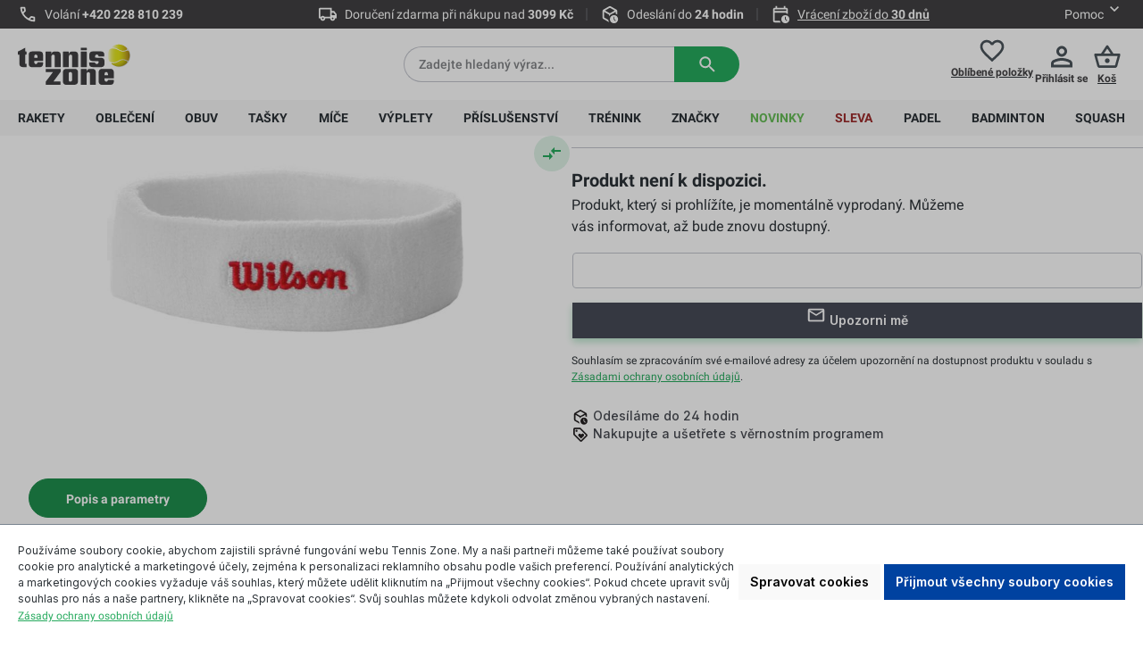

--- FILE ---
content_type: text/html; charset=UTF-8
request_url: https://tennis-zone.cz/obleceni/jine/celenky/wilson-headband-white-621
body_size: 49032
content:
<!DOCTYPE html><html lang="cs-CZ" itemscope="itemscope" itemtype="https://schema.org/WebPage"><head><meta charset="utf-8"><meta name="viewport" content="width=device-width, initial-scale=1, shrink-to-fit=no"><meta name="author" content=""><meta name="robots" content="index,follow"><meta name="revisit-after" content="15 days"><meta name="keywords" content=""><meta name="description" content="Potítko Wilson Headband"><meta property="og:type" content="product"><meta property="og:site_name" content="Tennis Zone | Tenisový obchod"><meta property="og:url" content="https://tennis-zone.cz/obleceni/jine/celenky/wilson-headband-white-621"><meta property="og:title" content="Potítko Wilson Headband"><meta property="og:description" content="Potítko Wilson Headband"><meta property="og:image" content="https://media.strefatenisa.com.pl/public/media/36/78/97/1721045169/wilson-headband-white-1.jpg?ts=1745860034"><meta property="product:brand" content="Wilson"><meta property="product:price:amount" content="159"><meta property="product:price:currency" content="CZK"><meta property="product:product_link" content="https://tennis-zone.cz/obleceni/jine/celenky/wilson-headband-white-621"><meta name="twitter:card" content="product"><meta name="twitter:site" content="Tennis Zone | Tenisový obchod"><meta name="twitter:title" content="Potítko Wilson Headband"><meta name="twitter:description" content="Potítko Wilson Headband"><meta name="twitter:image" content="https://media.strefatenisa.com.pl/public/media/36/78/97/1721045169/wilson-headband-white-1.jpg?ts=1745860034"><meta property="product:retailer_part_no" content="ST06987"><meta property="product:category" content=""><meta property="product:sale_price:amount" content="159.00"><meta property="product:original_price:amount" content="174.00"><meta itemprop="copyrightHolder" content="Tennis Zone | Tenisový obchod"><meta itemprop="copyrightYear" content=""><meta itemprop="isFamilyFriendly" content="false"><meta itemprop="image" content="https://media.strefatenisa.com.pl/public/media/19/c0/7a/1767865825/2. tenniszone_logo_czarne.svg?ts=1767865825"><meta name="theme-color" content="#fff"><link rel="shortcut icon" href="https://media.strefatenisa.com.pl/public/media/e1/84/e7/1723020599/favicon_180x180_v1WwIYXot2sOgmB.png?ts=1723020599"><link rel="canonical" href="https://tennis-zone.cz/obleceni/jine/celenky/wilson-headband-white-621"><title itemprop="name">Potítko Wilson Headband</title><link rel="stylesheet" href="https://media.strefatenisa.com.pl/theme/8a37a9bd404726e3c7e81330f65fe6dd/css/all.css?1767942569"><style> .bonus-system-redeem-points-container, .bonus-system-points-container,.bonus-system-points-header-container, .bonus-system-get-points-container { background-color: #fbf5db !important; } .badge-bonus-product { color: #ffffff !important; background-color: #fbf5db !important; } .sidebar-bonus-header { background-color: #fbf5db !important; } .bonus-brand { background-color: #f1c40f !important; color: #ffffff !important; } .bonus-text { color: #ae8e0a !important; } .sidebar-bonus-header { color: #ae8e0a !important; } .bonus-system-points-header-container .bonus-text .nav-link.dropdown-toggle { color: #ae8e0a !important; } .bonus-system-account-left-menu .sidebar-bonus-header .bonus-you-have { color: #ae8e0a !important; } .bonus-system-account-left-menu .sidebar-bonus-header .bonus-you-have-points { color: #ae8e0a !important; } .bonus-system-points-header-container .bonus-text .nav-link.without-dropdown-toggle { color: #ae8e0a !important; } .bonus-slider-container .noUi-horizontal .noUi-handle { background-color: #f1c40f !important; } </style> <script>window.features={"V6_5_0_0":true,"v6.5.0.0":true,"V6_6_0_0":true,"v6.6.0.0":true,"V6_7_0_0":false,"v6.7.0.0":false,"ADDRESS_SELECTION_REWORK":false,"address.selection.rework":false,"DISABLE_VUE_COMPAT":false,"disable.vue.compat":false,"ACCESSIBILITY_TWEAKS":false,"accessibility.tweaks":false,"ADMIN_VITE":false,"admin.vite":false,"TELEMETRY_METRICS":false,"telemetry.metrics":false,"PERFORMANCE_TWEAKS":false,"performance.tweaks":false,"CACHE_REWORK":false,"cache.rework":false,"BADGE_MANAGEMENT_EXTENDED_TOOL_TIPS":false,"badge.management.extended.tool.tips":false,"BADGE_MANAGEMENT_CUSTOMER_GROUPS":false,"badge.management.customer.groups":false,"SSO":false,"sso":false,"PAYPAL_SETTINGS_TWEAKS":false,"paypal.settings.tweaks":false,"FEATURE_SWAGCMSEXTENSIONS_1":true,"feature.swagcmsextensions.1":true,"FEATURE_SWAGCMSEXTENSIONS_2":true,"feature.swagcmsextensions.2":true,"FEATURE_SWAGCMSEXTENSIONS_8":true,"feature.swagcmsextensions.8":true,"FEATURE_SWAGCMSEXTENSIONS_63":true,"feature.swagcmsextensions.63":true,"RULE_BUILDER":true,"rule.builder":true,"FLOW_BUILDER":true,"flow.builder":true,"ADVANCED_SEARCH":true,"advanced.search":true,"RETURNS_MANAGEMENT":true,"returns.management":true,"TEXT_GENERATOR":true,"text.generator":true,"CHECKOUT_SWEETENER":true,"checkout.sweetener":true,"IMAGE_CLASSIFICATION":true,"image.classification":true,"PROPERTY_EXTRACTOR":true,"property.extractor":true,"REVIEW_SUMMARY":true,"review.summary":true,"REVIEW_TRANSLATOR":true,"review.translator":true,"CONTENT_GENERATOR":true,"content.generator":true,"EXPORT_ASSISTANT":true,"export.assistant":true,"QUICK_ORDER":true,"quick.order":true,"EMPLOYEE_MANAGEMENT":false,"employee.management":false,"QUOTE_MANAGEMENT":true,"quote.management":true,"NATURAL_LANGUAGE_SEARCH":true,"natural.language.search":true,"IMAGE_UPLOAD_SEARCH":true,"image.upload.search":true,"ORDER_APPROVAL":false,"order.approval":false,"SPATIAL_CMS_ELEMENT":true,"spatial.cms.element":true,"SHOPPING_LISTS":true,"shopping.lists":true,"TEXT_TO_IMAGE_GENERATION":true,"text.to.image.generation":true,"SPATIAL_SCENE_EDITOR":false,"spatial.scene.editor":false,"CAPTCHA":true,"captcha":true};(function(w,d,s,l,i){w[l]=w[l]||[];w[l].push({'gtm.start':new Date().getTime(),event:'gtm.js'});var f=d.getElementsByTagName(s)[0],j=d.createElement(s),dl=l!='dataLayer'?'&l='+l:'';j.async=true;j.src='https://www.googletagmanager.com/gtm.js?id='+i+dl;f.parentNode.insertBefore(j,f);})(window,document,'script','dataLayer','GTM-WRMHPS4F');window.gtagActive=true;window.gtagURL='https://www.googletagmanager.com/gtag/js?id=GTM-WRMHPS4F';window.controllerName='product';window.actionName='index';window.trackOrders='1';window.gtagTrackingId='GTM-WRMHPS4F';window.dataLayer=window.dataLayer||[];window.gtagConfig={'anonymize_ip':'1','cookie_domain':'none','cookie_prefix':'_swag_ga',};function gtag(){dataLayer.push(arguments);};window.dataLayer=window.dataLayer||[];function gtag(){dataLayer.push(arguments);}
(()=>{const analyticsStorageEnabled=document.cookie.split(';').some((item)=>item.trim().includes('google-analytics-enabled=1'));const adsEnabled=document.cookie.split(';').some((item)=>item.trim().includes('google-ads-enabled=1'));gtag('consent','default',{'ad_user_data':adsEnabled?'granted':'denied','ad_storage':adsEnabled?'granted':'denied','ad_personalization':adsEnabled?'granted':'denied','analytics_storage':analyticsStorageEnabled?'granted':'denied'});})();globalThis.crehlerPlaceToPlaceContextToken="G2b7yjcBQvaWc7fnOfg0VHMSGm5ZV0l8";globalThis.crehlerPlaceToPlaceAccessToken="SWSCWKP2Z3FRSMDWELJMELDXZA";window.useDefaultCookieConsent=true;window.activeNavigationId='01906dbf1a5672c6a83ac19f17bcd916';window.router={'frontend.cart.offcanvas':'/checkout/offcanvas','frontend.cookie.offcanvas':'/cookie/offcanvas','frontend.checkout.finish.page':'/checkout/finish','frontend.checkout.info':'/widgets/checkout/info','frontend.menu.offcanvas':'/widgets/menu/offcanvas','frontend.cms.page':'/widgets/cms','frontend.cms.navigation.page':'/widgets/cms/navigation','frontend.account.addressbook':'/widgets/account/address-book','frontend.country.country-data':'/country/country-state-data','frontend.app-system.generate-token':'/app-system/Placeholder/generate-token',};window.salesChannelId='01906dbf997470f5aa45478dc8bb2cfa';window.router['widgets.swag.cmsExtensions.quickview']='/swag/cms-extensions/quickview';window.router['widgets.swag.cmsExtensions.quickview.variant']='/swag/cms-extensions/quickview/variant';window.router['frontend.compare.offcanvas']='/compare/offcanvas';window.router['frontend.compare.content']='/compare/content';window.router["frontend.checkout.cart"]="/checkout/cart";window.router['frontend.product.review.translate']='/translate-review';window.breakpoints={"xs":0,"sm":576,"md":768,"lg":992,"xl":1200,"xxl":1400};window.customerLoggedInState=0;window.wishlistEnabled=1;window.themeAssetsPublicPath='https://media.strefatenisa.com.pl/theme/0192576da69972ca89b61a4cf7466789/assets/';window.validationMessages={"required":"Vstup by nem\u011bl b\u00fdt pr\u00e1zdn\u00fd.","email":"Neplatn\u00e1 e-mailov\u00e1 adresa. E-mailov\u00e9 adresy mus\u00ed pou\u017e\u00edvat tento form\u00e1t `user@example.com `a obsahovat `@` a `.`.","confirmation":"Vstup nen\u00ed toto\u017en\u00fd.","minLength":"%field% je p\u0159\u00edli\u0161 kr\u00e1tk\u00e9."};window.themeJsPublicPath='https://media.strefatenisa.com.pl/theme/8a37a9bd404726e3c7e81330f65fe6dd/js/';(function(){window.acrisCookiePrivacy={a:'_||_',c:'^session-.*_||_csrf.*_||_timezone_||_cookie-preference|acris_cookie_acc_||_sw-cache-hash|sw-currency|sw-states_||_acris_cookie_landing_page|acris_cookie_referrer_||_acris_cookie_first_activated_||__GRECAPTCHA_||_paypal-cookie-key_||_paypal-google-pay-cookie-key_||_wishlist-enabled_||_languageDetector_||_lastPageBeforeLogin_||__dd_s_||_sf_redirect_||_googtrans_||_language_||_PHPSESSID_||_acrisImportExportCookie',r:'^session-.*_||_csrf.*_||_timezone_||_cookie-preference|acris_cookie_acc_||_sw-cache-hash|sw-currency|sw-states_||_acris_cookie_landing_page|acris_cookie_referrer_||_acris_cookie_first_activated_||__GRECAPTCHA_||_paypal-cookie-key_||_paypal-google-pay-cookie-key_||_google-ads-enabled_||_wishlist-enabled_||_youtube-video_||__ga|_gid|_gat_.+|_dc_gtm_UA-.+|ga-disable-UA-.+|__utm(a|b|c|d|t|v|x|z)|_gat|_swag_ga_.*|_gac.*|_ga.*_||__gcl_au_||_cto_bundle|cto_idcpy|cto_lwid|criteo_write_test|cto_tld_test|cto_.*|criteo_.*_||_fr|_fbp|tr|_fbc_||_languageDetector_||__uetsid_||__gcl_aw|_gcl_dc|_gcl_gb|_gcl_gs_||_zbozi-enabled_||_google-analytics-enabled_||_lastPageBeforeLogin_||__snrs_p_||__snrs_puuid_||__snrs_sb_||__snrs_uuid_||__snrs_sa_||__hjid|_hjIncludedInSample|_hjShownFeedbackMessage|_hjDoneTestersWidgets|_hjMinimizedPolls|_hjDonePolls|_hjClosedSurveyInvites|_hjTLDTest|_hjCachedUserAttributes|_hjSessionResumed|_hjCookieTest|hjIncludedInPageviewSample|_hjSessionUser.*|_hjSession_.*|_hjAbsoluteSessionInProgress|_hjIncludedInSessionSample|_hjFirstSeen_||__dd_s_||_cf_chl_rc_ni_||__clck_||__clsk_||_udid_||__snrs_params_||_shopSwitchModalShown_||_wishlist-01906dbf997470f5aa45478dc8bb2cfa_||_mp_0707dbc4f9ae6bc96db7b740d1c4911a_mixpanel_||_i18next_||_allowCookie_||_sid_||_x-ua-device_||__gcl_ag_||_ssm_au_c_||_dtgs-gtm-allowed_||_empty-cart-widget_||_cbax-sw-visit_||_cart-widget-template_||_x-cache-context-hash_||_SLO_GWPT_Show_Hide_tmp_||_SLO_wptGlobTipTmp_||_MicrosoftApplicationsTelemetryDeviceId_||_MicrosoftApplicationsTelemetryFirstLaunchTime_||___csrf_token-11_||_sb-closed_||_perf_dv6Tr4n_||_nspatoken_||_AMP_MKTG_8f1ede8e9c_||_AMP_8f1ede8e9c_||_kpn_cb_tennis-zone.cz_||_oai_consent_analytics_||_oai_consent_marketing_||_ext_pgvwcount_||_donation-identifier_||_wb-cdx-ui-SERVER_||_wb-save-SERVER_||_wb-p-SERVER_||_AMP_5f4c1fb366_||_AMP_MKTG_5f4c1fb366_||_google-analytics-01906dbf997470f5aa45478dc8bb2cfa-gclid_||_mp_ec0f5c39312fa476b16b86e4f6a1c9dd_mixpanel_||_displayNet_||_AMP_07c61c6ea8_||_AMP_MKTG_07c61c6ea8',i:'/cookie-consent/remember',s:[],init:function(){this.c=this.c.split(this.a),this.r=this.r.split(this.a),this.rd(),this.ccs()},ccs:function(){var t,i,e=document.cookie.split(";");for(t=0;t<e.length;t++)i=e[t].trim(),this.gcnov(i),this.cca(i,!0)},rd:function(){var t=Object.getOwnPropertyDescriptor(Document.prototype,"cookie")||Object.getOwnPropertyDescriptor(HTMLDocument.prototype,"cookie");t&&Object.defineProperty(document,"cookie",{get:function(){return t.get.call(document)},set:function(i){var e=acrisCookiePrivacy.cca(i);return!1===e||t.set.call(document,e)}})},cca:function(t,i=!1){var e=this.gcnov(t);return!!e&&(this.ceip(t)?t:!0===this.cia(this.c,e,t)?t:(!1===this.cia(this.r,e,t)&&this.gtkc(e),!0===i?(this.ucbv(t),t):this.grecn(t)))},gcnov:function(t){var i=t.split("=")[0];return!!i&&(i=i.trim())},remeberCookieValue:function(t,i){if(this.s[t]){if(!1!==this.s[t].includes(i))return;for(var e=0;e<this.s[t].length;e++)if(this.gcnov(this.s[t][e])===this.gcnov(i))return;this.s[t].push(i)}else this.s[t]=[],this.s[t].push(i)},acceptAllKnownCookies:function(){this.c=this.r},allowCookieByName:function(t){var i=this.s[t];if(-1===this.c.indexOf(t)&&this.c.push(t),i)for(var e=0;e<i.length;e++)document.cookie=i[e]},denyCookieByName:function(t){var i=this.s[t],ioc=this.c.indexOf(i);if(ioc>-1){this.c.splice(ioc,1);}if(i)for(var e=0;e<i.length;e++)this.ucbv(i[e])},ceip:function(t){if(this.iarc(t))return!0;var i,e=this.gced(t);return!!e&&(i=new Date(e),!!this.ivd(i)&&i<new Date)},gced:function(t){var i=t.split("expires=")[1];return!!i&&i.split(";")[0]},ivd:function(t){return t instanceof Date&&!isNaN(t)},iarc:function(t){return-1!==t.indexOf("2001 01:20:25")},cia:function(t,i,e){var n,r;for(r=0;r<t.length;r++){try{if(t[r]&&(n=new RegExp("^("+t[r]+")$","g"),t[r]===i||i.match(n)))return this.remeberCookieValue(t[r],e),!0;}catch(e){}}return!1},gtkc:function(t){this.r.push(t);if(!this.i)return;var i=new XMLHttpRequest;i.open("GET",this.i+"?c="+t,!0),i.send()},grecn:function(t){if(!t)return t;var i,e=t.split(";"),n=e[0].trim(),r="",c="";if(!n)return!1;for(i=0;i<e.length;i++)-1!==e[i].indexOf("path=")?r=" "+e[i].trim()+";":-1!==e[i].indexOf("domain=")&&(c=" "+e[i].trim()+";");return n+"; expires=Wed, 03 Jan 2001 01:20:25 GMT;"+r+c},ucbv:function(t){if(!t)return t;var i,e,n=t.split(";"),r=n[0].trim(),c="",s="",o=location.hostname.split("."),h=o.shift(),a=o.join(".");if(!r)return!1;for(e=0;e<n.length;e++)-1!==n[e].indexOf("path=")?c=" "+n[e].trim()+";":-1!==n[e].indexOf("domain=")&&(s=" "+n[e].trim()+";");i=r+"; expires=Wed, 03 Jan 2001 01:20:25 GMT;"+c,this.sc(i+s),this.sc(i),a&&this.sc(r+"; expires=Wed, 03 Jan 2001 01:20:25 GMT; domain="+a+";"),h&&this.sc(r+"; expires=Wed, 03 Jan 2001 01:20:25 GMT; domain="+h+"."+a+";")},sc:function(t){document.cookie=t}};window.acrisCookiePrivacy.init();})();window.DOIRequired=true;function initializeSynerise(){if(window.syneriseInitialized)return;window.syneriseInitialized=true;(function(s,y,n,e,r,i,se){s["SyneriseObjectNamespace"]=r;s[r]=s[r]||[],s[r]._t=1*new Date(),s[r]._i=0,s[r]._l=i;var z=y.createElement(n),se=y.getElementsByTagName(n)[0];z.async=1;z.src=e;se.parentNode.insertBefore(z,se);z.onload=z.onreadystatechange=function(){var rdy=z.readyState;if(!rdy||/complete|loaded/.test(z.readyState)){s[i]();z.onload=null;z.onreadystatechange=null;}};})(window,document,"script","//web.snrbox.com/synerise-javascript-sdk.min.js","SR","onSyneriseLoad");}
function onSyneriseLoad(){[].forEach.call(document.querySelectorAll(".header-search-form"),function(el){el.dataset.synerise="search";});[].forEach.call(document.querySelectorAll("form[action='/form/newsletter']"),function(el){el.dataset.synerise="newsletter-agreement";let newsletterAgreement=document.createElement("input");newsletterAgreement.setAttribute("type","hidden");newsletterAgreement.setAttribute("name","newsletterAgreement");newsletterAgreement.setAttribute("value","enabled");el.appendChild(newsletterAgreement);let DOIRequired=document.createElement("input");DOIRequired.setAttribute("type","hidden");DOIRequired.setAttribute("name","DOIRequired");DOIRequired.setAttribute("value",window.DOIRequired);el.appendChild(DOIRequired);});[].forEach.call(document.querySelectorAll("form[data-synerise] input"),function(el){el.dataset.synerise=el.name;});SR.init({trackerKey:"06b67271-abde-4ec7-8f64-96b6d0ebfec3",dataLayer:dataLayer,gaVersion:"GA_4_TAG"}).then(function(){if(typeof window.dataLayer.push!="function"){console.log('DataLayer:observerPush - dataLayer.push is not a function');return;}
window.DLPushOrig=window.dataLayer.push;window.dataLayer.push=function(){try{let checkedEvent='';let eventContent=[];if("GA_4_TAG"==='GA_4_TAG'){checkedEvent=arguments[0][1];eventContent=arguments[0][2];}
if("GA_4_TAG"==='GA_4'){checkedEvent=arguments[0]['event'];eventContent=arguments[0]['ecommerce'];}
if(checkedEvent==='view_cart'){let cartStatus={products:[],totalAmount:0,totalQuantity:0,itemIds:[]};[].forEach.call(eventContent['items'],function(item){cartStatus.products.push({sku:item['item_id'],quantity:item['quantity'],brand:item['item_brand'],category:item['item_category']});cartStatus.totalQuantity+=item['quantity'];cartStatus.itemIds.push(item['item_id']);});cartStatus.totalAmount=eventContent['value'];window.SR.event.trackCustomEvent('cart.status',cartStatus,'CartStatus');}
if(checkedEvent==='view_item'){if(eventContent['items'][0]){let originalPrice=eventContent['items'][0]['price'];if(eventContent['items'][0]['discount']){originalPrice+=eventContent['items'][0]['discount'];}
document.querySelector("meta[property='product:brand']").setAttribute("content",eventContent['items'][0]['item_brand']);document.querySelector("meta[property='product:category']").setAttribute("content",eventContent['items'][0]['item_category']);document.querySelector("meta[property='product:price:currency']").setAttribute("content",eventContent['currency']);document.querySelector("meta[property='product:price:amount']").setAttribute("content",eventContent['items'][0]['price']);document.querySelector("meta[property='product:sale_price:amount']").setAttribute("content",eventContent['items'][0]['price']);document.querySelector("meta[property='product:original_price:amount']").setAttribute("content",originalPrice);document.querySelector("meta[property='product:retailer_part_no']").setAttribute("content",eventContent['items'][0]['item_id']);document.querySelector("meta[property='og:title']").setAttribute("content",eventContent['items'][0]['item_name']);document.querySelector("meta[property='og:url']").setAttribute("content",window.location.href);document.querySelector("meta[property='product:product_link']").setAttribute("content",window.location.href);}}}catch(e){console.log('Modified DataLayer:observerPush - callback push error E: ',e);}
return window.DLPushOrig.apply(this,arguments);};});}
if(window.trackingPermissionGranted){initializeSynerise();}
Object.defineProperty(window,'trackingPermissionGranted',{set:function(value){this._trackingPermissionGranted=value;if(value===true){initializeSynerise();}},get:function(){return this._trackingPermissionGranted;}});window.StrefaTenisaSnippets={sizeChartModalHeader:'Tabulka\u0020velikost\u00ED',filterClearButtonText:'Vymazat\u0020v\u0161echny\u0020filtry',filterYourChoiceText:'Va\u0161e\u0020volba\u003A',trustmateWidgetText:'\u0020\u003Cdiv\u0020id\u003D\u002281ba7db1\u002D881f\u002D47ca\u002D965b\u002Dfb0b83ad1549\u0022\u003E\u003C\/div\u003E\u0020\u003Cscript\u0020defer\u0020src\u003D\u0022https\u003A\/\/trustmate.io\/widget\/api\/81ba7db1\u002D881f\u002D47ca\u002D965b\u002Dfb0b83ad1549\/script\u0022\u003E\u003C\/script\u003E',filterSaveText:'Pou\u017E\u00EDt',listingSortingLabel:'T\u0159\u00EDd\u011Bn\u00ED',};</script> <script src="https://media.strefatenisa.com.pl/theme/8a37a9bd404726e3c7e81330f65fe6dd/js/storefront/storefront.js?1767942570" defer></script><script src="https://media.strefatenisa.com.pl/theme/8a37a9bd404726e3c7e81330f65fe6dd/js/swag-cms-extensions/swag-cms-extensions.js?1767942573" defer></script><script src="https://media.strefatenisa.com.pl/theme/8a37a9bd404726e3c7e81330f65fe6dd/js/crehler-advice/crehler-advice.js?1767942571" defer></script><script src="https://media.strefatenisa.com.pl/theme/8a37a9bd404726e3c7e81330f65fe6dd/js/crehler-checkout/crehler-checkout.js?1767942575" defer></script><script src="https://media.strefatenisa.com.pl/theme/8a37a9bd404726e3c7e81330f65fe6dd/js/crehler-cms-blocks/crehler-cms-blocks.js?1767942573" defer></script><script src="https://media.strefatenisa.com.pl/theme/8a37a9bd404726e3c7e81330f65fe6dd/js/crehler-extra-products/crehler-extra-products.js?1767942576" defer></script><script src="https://media.strefatenisa.com.pl/theme/8a37a9bd404726e3c7e81330f65fe6dd/js/crehler-language-switcher/crehler-language-switcher.js?1767942571" defer></script><script src="https://media.strefatenisa.com.pl/theme/8a37a9bd404726e3c7e81330f65fe6dd/js/crehler-line-item-variant-selector/crehler-line-item-variant-selector.js?1767942573" defer></script><script src="https://media.strefatenisa.com.pl/theme/8a37a9bd404726e3c7e81330f65fe6dd/js/crehler-mega-menu-plugin/crehler-mega-menu-plugin.js?1767942571" defer></script><script src="https://media.strefatenisa.com.pl/theme/8a37a9bd404726e3c7e81330f65fe6dd/js/crehler-paysera/crehler-paysera.js?1767942573" defer></script><script src="https://media.strefatenisa.com.pl/theme/8a37a9bd404726e3c7e81330f65fe6dd/js/crehler-size-chart/crehler-size-chart.js?1767942571" defer></script><script src="https://media.strefatenisa.com.pl/theme/8a37a9bd404726e3c7e81330f65fe6dd/js/plugin-vat-validation/plugin-vat-validation.js?1767942571" defer></script><script src="https://media.strefatenisa.com.pl/theme/8a37a9bd404726e3c7e81330f65fe6dd/js/subscription/subscription.js?1767942575" defer></script><script src="https://media.strefatenisa.com.pl/theme/8a37a9bd404726e3c7e81330f65fe6dd/js/checkout-sweetener/checkout-sweetener.js?1767942571" defer></script><script src="https://media.strefatenisa.com.pl/theme/8a37a9bd404726e3c7e81330f65fe6dd/js/text-translator/text-translator.js?1767942573" defer></script><script src="https://media.strefatenisa.com.pl/theme/8a37a9bd404726e3c7e81330f65fe6dd/js/employee-management/employee-management.js?1767942571" defer></script><script src="https://media.strefatenisa.com.pl/theme/8a37a9bd404726e3c7e81330f65fe6dd/js/quick-order/quick-order.js?1767942573" defer></script><script src="https://media.strefatenisa.com.pl/theme/8a37a9bd404726e3c7e81330f65fe6dd/js/advanced-search/advanced-search.js?1767942577" defer></script><script src="https://media.strefatenisa.com.pl/theme/8a37a9bd404726e3c7e81330f65fe6dd/js/captcha/captcha.js?1767942572" defer></script><script src="https://media.strefatenisa.com.pl/theme/8a37a9bd404726e3c7e81330f65fe6dd/js/quote-management/quote-management.js?1767942575" defer></script><script src="https://media.strefatenisa.com.pl/theme/8a37a9bd404726e3c7e81330f65fe6dd/js/a-i-search/a-i-search.js?1767942572" defer></script><script src="https://media.strefatenisa.com.pl/theme/8a37a9bd404726e3c7e81330f65fe6dd/js/spatial-cms-element/spatial-cms-element.js?1767942572" defer></script><script src="https://media.strefatenisa.com.pl/theme/8a37a9bd404726e3c7e81330f65fe6dd/js/order-approval/order-approval.js?1767942574" defer></script><script src="https://media.strefatenisa.com.pl/theme/8a37a9bd404726e3c7e81330f65fe6dd/js/shopping-list/shopping-list.js?1767942575" defer></script><script src="https://media.strefatenisa.com.pl/theme/8a37a9bd404726e3c7e81330f65fe6dd/js/swag-pay-pal/swag-pay-pal.js?1767942572" defer></script><script src="https://media.strefatenisa.com.pl/theme/8a37a9bd404726e3c7e81330f65fe6dd/js/crehler-pay-u/crehler-pay-u.js?1767942575" defer></script><script src="https://media.strefatenisa.com.pl/theme/8a37a9bd404726e3c7e81330f65fe6dd/js/crehler-strefa-tenisa-tension/crehler-strefa-tenisa-tension.js?1767942572" defer></script><script src="https://media.strefatenisa.com.pl/theme/8a37a9bd404726e3c7e81330f65fe6dd/js/crehler-tools/crehler-tools.js?1767942572" defer></script><script src="https://media.strefatenisa.com.pl/theme/8a37a9bd404726e3c7e81330f65fe6dd/js/crehler-checkout-cross-selling/crehler-checkout-cross-selling.js?1767942577" defer></script><script src="https://media.strefatenisa.com.pl/theme/8a37a9bd404726e3c7e81330f65fe6dd/js/prems-bonus-system/prems-bonus-system.js?1767942577" defer></script><script src="https://media.strefatenisa.com.pl/theme/8a37a9bd404726e3c7e81330f65fe6dd/js/cbax-modul-analytics/cbax-modul-analytics.js?1767942578" defer></script><script src="https://media.strefatenisa.com.pl/theme/8a37a9bd404726e3c7e81330f65fe6dd/js/frosh-product-compare/frosh-product-compare.js?1767942578" defer></script><script src="https://media.strefatenisa.com.pl/theme/8a37a9bd404726e3c7e81330f65fe6dd/js/neti-next-easy-coupon/neti-next-easy-coupon.js?1767942578" defer></script><script src="https://media.strefatenisa.com.pl/theme/8a37a9bd404726e3c7e81330f65fe6dd/js/acris-cookie-consent-c-s/acris-cookie-consent-c-s.js?1767942578" defer></script><script src="https://media.strefatenisa.com.pl/theme/8a37a9bd404726e3c7e81330f65fe6dd/js/crehler-return-management/crehler-return-management.js?1767942578" defer></script><script src="https://media.strefatenisa.com.pl/theme/8a37a9bd404726e3c7e81330f65fe6dd/js/crehler-cbax-analytics-extension/crehler-cbax-analytics-extension.js?1767942578" defer></script><script src="https://media.strefatenisa.com.pl/theme/8a37a9bd404726e3c7e81330f65fe6dd/js/crehler-synerise-integration/crehler-synerise-integration.js?1767942578" defer></script><script src="https://media.strefatenisa.com.pl/theme/8a37a9bd404726e3c7e81330f65fe6dd/js/crehler-place-to-place/crehler-place-to-place.js?1767942578" defer></script><script src="https://media.strefatenisa.com.pl/theme/8a37a9bd404726e3c7e81330f65fe6dd/js/crehler-strefa-tenisa-engine/crehler-strefa-tenisa-engine.js?1767942571" defer></script><script src="https://media.strefatenisa.com.pl/theme/8a37a9bd404726e3c7e81330f65fe6dd/js/crehler-strefa-tenisa-international/crehler-strefa-tenisa-international.js?1767942578" defer></script></head><body id="body" class="is-ctl-product is-act-index scroll-zero" data-last-page-cookie-plugin="true" data-last-page-cookie-plugin-options="{&quot;redirectTo&quot;:&quot;frontend.detail.page&quot;}"><body class="is-ctl-product is-act-index"><noscript class="noscript-main"><div role="alert" aria-live="polite" class="alert alert-info alert-has-icon"> <span class="icon icon-info"><svg xmlns="http://www.w3.org/2000/svg" xmlns:xlink="http://www.w3.org/1999/xlink" width="24" height="24" viewBox="0 0 24 24"><defs><path d="M12 7c.5523 0 1 .4477 1 1s-.4477 1-1 1-1-.4477-1-1 .4477-1 1-1zm1 9c0 .5523-.4477 1-1 1s-1-.4477-1-1v-5c0-.5523.4477-1 1-1s1 .4477 1 1v5zm11-4c0 6.6274-5.3726 12-12 12S0 18.6274 0 12 5.3726 0 12 0s12 5.3726 12 12zM12 2C6.4772 2 2 6.4772 2 12s4.4772 10 10 10 10-4.4772 10-10S17.5228 2 12 2z" id="icons-default-info" /></defs><use xlink:href="#icons-default-info" fill="#758CA3" fill-rule="evenodd" /></svg></span> <div class="alert-content-container"><div class="alert-content"> Abyste mohli využívat náš obchod v plném rozsahu, aktivujte si ve svém prohlížeči Javascript. </div></div></div></noscript><noscript><iframe src="https://www.googletagmanager.com/ns.html?id=GTM-WRMHPS4F" height="0" width="0" style="display:none;visibility:hidden"></iframe></noscript><header class="header-main"><div class="container"><div class="top-bar" data-topbar-toggle="true" data-topbar-toggle-options='&#x7B;&quot;mobileSliderSpeed&quot;&#x3A;3500&#x7D;'> <span class="top-bar-section-center-arrow top-bar-section-center-arrow-left"> <span class="icon icon-cr-st icon-cr-st-chevron_mini_left"><svg width="8" height="12" viewBox="0 0 8 12" fill="none" xmlns="http://www.w3.org/2000/svg"><path d="M6.29508 12L7.70508 10.59L3.12508 6L7.70508 1.41L6.29508 -1.78408e-06L0.295079 6L6.29508 12Z" fill="white"/></svg></span> </span> <section class="top-bar-section-left"> <span class="icon icon-cr-st icon-cr-st-phone"><svg width="20" height="20" viewBox="0 0 20 20" fill="none" xmlns="http://www.w3.org/2000/svg"><path d="M16.625 17.5C14.8889 17.5 13.1736 17.1215 11.4792 16.3646C9.78472 15.6076 8.24306 14.5347 6.85417 13.1458C5.46528 11.7569 4.39236 10.2153 3.63542 8.52083C2.87847 6.82639 2.5 5.11111 2.5 3.375C2.5 3.125 2.58333 2.91667 2.75 2.75C2.91667 2.58333 3.125 2.5 3.375 2.5H6.75C6.94444 2.5 7.11806 2.56597 7.27083 2.69792C7.42361 2.82986 7.51389 2.98611 7.54167 3.16667L8.08333 6.08333C8.11111 6.30556 8.10417 6.49306 8.0625 6.64583C8.02083 6.79861 7.94444 6.93056 7.83333 7.04167L5.8125 9.08333C6.09028 9.59722 6.42014 10.0938 6.80208 10.5729C7.18403 11.0521 7.60417 11.5139 8.0625 11.9583C8.49306 12.3889 8.94444 12.7882 9.41667 13.1562C9.88889 13.5243 10.3889 13.8611 10.9167 14.1667L12.875 12.2083C13 12.0833 13.1632 11.9896 13.3646 11.9271C13.566 11.8646 13.7639 11.8472 13.9583 11.875L16.8333 12.4583C17.0278 12.5139 17.1875 12.6146 17.3125 12.7604C17.4375 12.9062 17.5 13.0694 17.5 13.25V16.625C17.5 16.875 17.4167 17.0833 17.25 17.25C17.0833 17.4167 16.875 17.5 16.625 17.5ZM5.02083 7.5L6.39583 6.125L6.04167 4.16667H4.1875C4.25694 4.73611 4.35417 5.29861 4.47917 5.85417C4.60417 6.40972 4.78472 6.95833 5.02083 7.5ZM12.4792 14.9583C13.0208 15.1944 13.5729 15.3819 14.1354 15.5208C14.6979 15.6597 15.2639 15.75 15.8333 15.7917V13.9583L13.875 13.5625L12.4792 14.9583Z" fill="white"/></svg></span> <span> Volání <a href="tel:+420228810239" title="+420 228 810 239">+420 228 810 239</a></span> </section><section class="top-bar-section-center"> <span class="top-bar-section-center-content"> <span class="icon icon-cr-st icon-cr-st-ship"><svg width="20" height="20" viewBox="0 0 20 20" fill="none" xmlns="http://www.w3.org/2000/svg"><path d="M4.99967 16.6668C4.30523 16.6668 3.71495 16.4238 3.22884 15.9377C2.74273 15.4516 2.49967 14.8613 2.49967 14.1668H0.833008V5.00016C0.833008 4.54183 0.996202 4.14947 1.32259 3.82308C1.64898 3.49669 2.04134 3.3335 2.49967 3.3335H14.1663V6.66683H16.6663L19.1663 10.0002V14.1668H17.4997C17.4997 14.8613 17.2566 15.4516 16.7705 15.9377C16.2844 16.4238 15.6941 16.6668 14.9997 16.6668C14.3052 16.6668 13.715 16.4238 13.2288 15.9377C12.7427 15.4516 12.4997 14.8613 12.4997 14.1668H7.49967C7.49967 14.8613 7.25662 15.4516 6.77051 15.9377C6.2844 16.4238 5.69412 16.6668 4.99967 16.6668ZM4.99967 15.0002C5.23579 15.0002 5.4337 14.9203 5.59342 14.7606C5.75315 14.6009 5.83301 14.4029 5.83301 14.1668C5.83301 13.9307 5.75315 13.7328 5.59342 13.5731C5.4337 13.4134 5.23579 13.3335 4.99967 13.3335C4.76356 13.3335 4.56565 13.4134 4.40592 13.5731C4.2462 13.7328 4.16634 13.9307 4.16634 14.1668C4.16634 14.4029 4.2462 14.6009 4.40592 14.7606C4.56565 14.9203 4.76356 15.0002 4.99967 15.0002ZM2.49967 12.5002H3.16634C3.40245 12.2502 3.67329 12.0488 3.97884 11.896C4.2844 11.7432 4.62467 11.6668 4.99967 11.6668C5.37467 11.6668 5.71495 11.7432 6.02051 11.896C6.32606 12.0488 6.5969 12.2502 6.83301 12.5002H12.4997V5.00016H2.49967V12.5002ZM14.9997 15.0002C15.2358 15.0002 15.4337 14.9203 15.5934 14.7606C15.7531 14.6009 15.833 14.4029 15.833 14.1668C15.833 13.9307 15.7531 13.7328 15.5934 13.5731C15.4337 13.4134 15.2358 13.3335 14.9997 13.3335C14.7636 13.3335 14.5656 13.4134 14.4059 13.5731C14.2462 13.7328 14.1663 13.9307 14.1663 14.1668C14.1663 14.4029 14.2462 14.6009 14.4059 14.7606C14.5656 14.9203 14.7636 15.0002 14.9997 15.0002ZM14.1663 10.8335H17.708L15.833 8.3335H14.1663V10.8335Z" fill="white"/></svg></span> <span>Doručení zdarma při nákupu nad <strong>3099 Kč</strong></span> </span> <span class="icon icon-cr-st icon-cr-st-topbar_separator"><svg width="2" height="14" viewBox="0 0 2 14" fill="none" xmlns="http://www.w3.org/2000/svg"><rect x="0.5" width="1" height="14" fill="#6D6F75"/></svg></span> <span class="top-bar-section-center-content"> <span class="icon icon-cr-st icon-cr-st-box"><svg width="20" height="20" viewBox="0 0 20 20" fill="none" xmlns="http://www.w3.org/2000/svg"><path d="M9.16667 1.89567C9.43056 1.74289 9.70833 1.6665 10 1.6665C10.2917 1.6665 10.5694 1.74289 10.8333 1.89567L16.6667 5.24984C16.9306 5.40262 17.1354 5.604 17.2812 5.854C17.4271 6.104 17.5 6.38178 17.5 6.68734V10.229C17.25 10.0484 16.9861 9.8922 16.7083 9.76025C16.4306 9.62831 16.1389 9.51373 15.8333 9.4165V7.58317L12.8333 9.31234C12.0556 9.50678 11.3507 9.83664 10.7187 10.3019C10.0868 10.7672 9.56944 11.3332 9.16667 11.9998V10.479L4.16667 7.58317V13.2915L8.375 15.729C8.43056 16.1734 8.53472 16.6005 8.6875 17.0103C8.84028 17.42 9.03472 17.8054 9.27083 18.1665C9.24306 18.1526 9.22569 18.1422 9.21875 18.1353C9.21181 18.1283 9.19444 18.1179 9.16667 18.104L3.33333 14.7498C3.06944 14.5971 2.86458 14.3957 2.71875 14.1457C2.57292 13.8957 2.5 13.6179 2.5 13.3123V6.68734C2.5 6.38178 2.57292 6.104 2.71875 5.854C2.86458 5.604 3.06944 5.40262 3.33333 5.24984L9.16667 1.89567ZM10 3.33317L5.0625 6.18734L10 9.0415L14.9375 6.18734L10 3.33317ZM14.1667 19.1665C13.0139 19.1665 12.0312 18.7603 11.2187 17.9478C10.4062 17.1353 10 16.1526 10 14.9998C10 13.8471 10.4062 12.8644 11.2187 12.0519C12.0312 11.2394 13.0139 10.8332 14.1667 10.8332C15.3194 10.8332 16.3021 11.2394 17.1146 12.0519C17.9271 12.8644 18.3333 13.8471 18.3333 14.9998C18.3333 16.1526 17.9271 17.1353 17.1146 17.9478C16.3021 18.7603 15.3194 19.1665 14.1667 19.1665ZM14.5833 14.8332V12.4998H13.75V15.1665L15.5417 16.9582L16.125 16.3748L14.5833 14.8332Z" fill="white"/></svg></span> <span>Odeslání do <strong>24 hodin</strong></span> </span> <span class="icon icon-cr-st icon-cr-st-topbar_separator"><svg width="2" height="14" viewBox="0 0 2 14" fill="none" xmlns="http://www.w3.org/2000/svg"><rect x="0.5" width="1" height="14" fill="#6D6F75"/></svg></span> <span class="top-bar-section-center-content"> <span class="icon icon-cr-st icon-cr-st-return"><svg width="20" height="20" viewBox="0 0 20 20" fill="none" xmlns="http://www.w3.org/2000/svg"><path d="M4.16667 6.6665H15.8333V4.99984H4.16667V6.6665ZM4.16667 18.3332C3.70833 18.3332 3.31597 18.17 2.98958 17.8436C2.66319 17.5172 2.5 17.1248 2.5 16.6665V4.99984C2.5 4.5415 2.66319 4.14914 2.98958 3.82275C3.31597 3.49637 3.70833 3.33317 4.16667 3.33317H5V1.6665H6.66667V3.33317H13.3333V1.6665H15V3.33317H15.8333C16.2917 3.33317 16.684 3.49637 17.0104 3.82275C17.3368 4.14914 17.5 4.5415 17.5 4.99984V9.729C17.2361 9.604 16.9653 9.49984 16.6875 9.4165C16.4097 9.33317 16.125 9.27067 15.8333 9.229V8.33317H4.16667V16.6665H9.41667C9.51389 16.9721 9.62847 17.2637 9.76042 17.5415C9.89236 17.8193 10.0486 18.0832 10.2292 18.3332H4.16667ZM15 19.1665C13.8472 19.1665 12.8646 18.7603 12.0521 17.9478C11.2396 17.1353 10.8333 16.1526 10.8333 14.9998C10.8333 13.8471 11.2396 12.8644 12.0521 12.0519C12.8646 11.2394 13.8472 10.8332 15 10.8332C16.1528 10.8332 17.1354 11.2394 17.9479 12.0519C18.7604 12.8644 19.1667 13.8471 19.1667 14.9998C19.1667 16.1526 18.7604 17.1353 17.9479 17.9478C17.1354 18.7603 16.1528 19.1665 15 19.1665ZM16.3958 16.979L16.9792 16.3957L15.4167 14.8332V12.4998H14.5833V15.1665L16.3958 16.979Z" fill="white"/></svg></span> <span><u>Vrácení zboží do <strong>30 dnů</strong></u></span> </span> </section><nav class="top-bar-nav"><div class="top-bar-nav-item top-bar-help"><div class="help-menu dropdown"> <button class="btn dropdown-toggle top-bar-nav-btn" type="button" id="helpDropdown-top-bar" data-bs-toggle="dropdown" aria-haspopup="true" aria-expanded="false"> <span class="top-bar-nav-text">Pomoc</span> <span class="icon icon-cr-st icon-cr-st-topbar_arrow_bottom"><svg xmlns="http://www.w3.org/2000/svg" width="20" height="21" viewBox="0 0 20 21" fill="none"><path d="M13.825 6.95898L10 10.7757L6.175 6.95898L5 8.13398L10 13.134L15 8.13398L13.825 6.95898Z" fill="white"/></svg></span> </button> <div class="top-bar-list dropdown-menu dropdown-menu-end" aria-labelledby="currenciesDropdown-top-bar"><li class="top-bar-list-item"><a class="help-service-menu-link" href="https://tennis-zone.cz/faq/" title="FAQ"> FAQ </a></li><li class="top-bar-list-item"><a class="help-service-menu-link" href="https://tennis-zone.cz/doruceni-a-postovne/" title="Doručení a poštovné"> Doručení a poštovné </a></li><li class="top-bar-list-item"><a class="help-service-menu-link" href="https://tennis-zone.cz/platebni-metody/" title="Platební metody"> Platební metody </a></li><li class="top-bar-list-item"><a class="help-service-menu-link" href="https://tennis-zone.cz/vraceni-zbozi-a-reklamace/" title="Vrácení zboží a reklamace"> Vrácení zboží a reklamace </a></li><li class="top-bar-list-item"><a class="help-service-menu-link" href="https://tennis-zone.cz/testovani-tenisovych-raket/" title="Testování tenisových raket"> Testování tenisových raket </a></li><li class="top-bar-list-item"><a class="help-service-menu-link" href="https://tennis-zone.cz/prihlaska-pro-kluby-a-trenery/" title="Přihláška pro kluby a trenéry"> Přihláška pro kluby a trenéry </a></li></div></div></div></nav> <span class="top-bar-section-center-arrow top-bar-section-center-arrow-right"> <span class="icon icon-cr-st icon-cr-st-chevron_mini_right"><svg width="8" height="12" viewBox="0 0 8 12" fill="none" xmlns="http://www.w3.org/2000/svg"><path d="M1.70492 0L0.294922 1.41L4.87492 6L0.294922 10.59L1.70492 12L7.70492 6L1.70492 0Z" fill="white"/></svg></span> </span> </div><div class="row align-items-center header-row"><div class="col-12 col-lg-auto header-logo-col"><div class="header-logo-main" itemscope itemtype="http://schema.org/Organization"><a itemprop="url" class="header-logo-main-link" href="/" title="Přejít na úvodní stranu"><picture class="header-logo-picture d-block m-auto"><img itemprop="logo" src="https://media.strefatenisa.com.pl/public/media/19/c0/7a/1767865825/2.%20tenniszone_logo_czarne.svg?ts=1767865825" alt="Přejít na úvodní stranu" class="img-fluid header-logo-main-img"></picture></a></div></div><div class="col-12 col-sm header-search-col"><div class="row"><div class="col"><div class="collapse" id="searchCollapse"><div class="header-search my-2 m-sm-auto"><form action="/search" method="get" data-search-widget="true" data-search-widget-options="{&quot;searchWidgetMinChars&quot;:2}" data-url="/suggest?search=" class="header-search-form"><div class="input-group"><input type="search" name="search" class="form-control header-search-input" autocomplete="off" autocapitalize="off" placeholder="Zadejte hledaný výraz..." aria-label="Zadejte, co hledáte..." value=""> <button type="submit" class="header-search-btn" aria-label="Hledání"> <span class="header-search-icon"> <span class="icon icon-cr-st icon-cr-st-search"><svg xmlns="http://www.w3.org/2000/svg" width="24" height="24" fill="none" viewBox="0 0 24 24"><path fill="currentColor" d="M15.755 14.255h-.79l-.28-.27a6.471 6.471 0 0 0 1.57-4.23 6.5 6.5 0 1 0-6.5 6.5c1.61 0 3.09-.59 4.23-1.57l.27.28v.79l5 4.99 1.49-1.49-4.99-5Zm-6 0c-2.49 0-4.5-2.01-4.5-4.5s2.01-4.5 4.5-4.5 4.5 2.01 4.5 4.5-2.01 4.5-4.5 4.5Z"/></svg></span> </span> </button> <button class="btn header-close-btn js-search-close-btn d-none" type="button" aria-label="Zavřete rozevírací vyhledávání"> <span class="header-close-icon"> <span class="icon icon-x"><svg xmlns="http://www.w3.org/2000/svg" xmlns:xlink="http://www.w3.org/1999/xlink" width="24" height="24" viewBox="0 0 24 24"><defs><path d="m10.5858 12-7.293-7.2929c-.3904-.3905-.3904-1.0237 0-1.4142.3906-.3905 1.0238-.3905 1.4143 0L12 10.5858l7.2929-7.293c.3905-.3904 1.0237-.3904 1.4142 0 .3905.3906.3905 1.0238 0 1.4143L13.4142 12l7.293 7.2929c.3904.3905.3904 1.0237 0 1.4142-.3906.3905-1.0238.3905-1.4143 0L12 13.4142l-7.2929 7.293c-.3905.3904-1.0237.3904-1.4142 0-.3905-.3906-.3905-1.0238 0-1.4143L10.5858 12z" id="icons-default-x" /></defs><use xlink:href="#icons-default-x" fill="#758CA3" fill-rule="evenodd" /></svg></span> </span> </button> </div></form></div></div></div></div></div><div class="col-12 col-sm-auto header-actions-col"><div class="row g-0"><div class="col d-lg-none"><div class="menu-button"> <button class="btn nav-main-toggle-btn header-actions-btn" type="button" data-off-canvas-menu="true" aria-label="Nabídka"> <span class="icon icon-cr-st icon-cr-st-menu"><svg xmlns="http://www.w3.org/2000/svg" width="24" height="24" fill="none" viewBox="0 0 24 24"><path fill="currentColor" d="M3 18h18v-2H3v2Zm0-5h18v-2H3v2Zm0-7v2h18V6H3Z"/></svg></span> </button> </div></div><div class="col-auto d-lg-none"><div class="search-toggle"> <button class="btn header-actions-btn search-toggle-btn js-search-toggle-btn collapsed" type="button" data-bs-toggle="collapse" data-bs-target="#searchCollapse" aria-expanded="false" aria-controls="searchCollapse" aria-label="Hledání"> <span class="icon icon-search"><svg xmlns="http://www.w3.org/2000/svg" xmlns:xlink="http://www.w3.org/1999/xlink" width="24" height="24" viewBox="0 0 24 24"><defs><path d="M10.0944 16.3199 4.707 21.707c-.3905.3905-1.0237.3905-1.4142 0-.3905-.3905-.3905-1.0237 0-1.4142L8.68 14.9056C7.6271 13.551 7 11.8487 7 10c0-4.4183 3.5817-8 8-8s8 3.5817 8 8-3.5817 8-8 8c-1.8487 0-3.551-.627-4.9056-1.6801zM15 16c3.3137 0 6-2.6863 6-6s-2.6863-6-6-6-6 2.6863-6 6 2.6863 6 6 6z" id="icons-default-search" /></defs><use xlink:href="#icons-default-search" fill="#758CA3" fill-rule="evenodd" /></svg></span> </button> </div></div><div class="col-auto header-wishlist-col"><div class="header-wishlist"><a class="btn header-wishlist-btn header-actions-btn" href="/wishlist" title="Seznam přání" aria-label="Seznam přání"> <span class="header-wishlist-icon"> <span class="icon icon-cr-st icon-cr-st-heart_menu"><svg width="32" height="32" viewBox="0 0 32 32" fill="none" xmlns="http://www.w3.org/2000/svg"><path d="M21.9993 3.7666C19.6793 3.7666 17.4527 4.8466 15.9993 6.55327C14.546 4.8466 12.3193 3.7666 9.99935 3.7666C5.89268 3.7666 2.66602 6.99327 2.66602 11.0999C2.66602 16.1399 7.19935 20.2466 14.066 26.4866L15.9993 28.2333L17.9327 26.4733C24.7993 20.2466 29.3327 16.1399 29.3327 11.0999C29.3327 6.99327 26.106 3.7666 21.9993 3.7666ZM16.1327 24.4999L15.9993 24.6333L15.866 24.4999C9.51935 18.7533 5.33268 14.9533 5.33268 11.0999C5.33268 8.43327 7.33268 6.43327 9.99935 6.43327C12.0527 6.43327 14.0527 7.75327 14.7593 9.57994H17.2527C17.946 7.75327 19.946 6.43327 21.9993 6.43327C24.666 6.43327 26.666 8.43327 26.666 11.0999C26.666 14.9533 22.4794 18.7533 16.1327 24.4999Z" fill="#414042"/></svg></span> </span> <span class="header-action-name"> Oblíbené položky </span> <span class="badge bg-primary header-wishlist-badge" id="wishlist-basket" data-wishlist-storage="true" data-wishlist-storage-options="{&quot;listPath&quot;:&quot;\/wishlist\/list&quot;,&quot;mergePath&quot;:&quot;\/wishlist\/merge&quot;,&quot;pageletPath&quot;:&quot;\/wishlist\/merge\/pagelet&quot;}" data-wishlist-widget="true" data-wishlist-widget-options="{&quot;showCounter&quot;:true}"></span> </a></div></div><div class="col-auto account-menu-col"><div class="account-menu"><div class="dropdown"> <button class="btn header-actions-btn account-menu-btn d-none d-lg-block " type="button" id="accountWidget" data-account-menu="true" data-bs-toggle="dropdown" aria-haspopup="true" aria-expanded="false" aria-label="Váš účet" title="Váš účet"> <span class="icon icon-cr-st icon-cr-st-customer_menu"><svg width="32" height="32" viewBox="0 0 32 32" fill="none" xmlns="http://www.w3.org/2000/svg"><path d="M16 15.5C14.35 15.5 12.9375 14.9125 11.7625 13.7375C10.5875 12.5625 10 11.15 10 9.5C10 7.85 10.5875 6.4375 11.7625 5.2625C12.9375 4.0875 14.35 3.5 16 3.5C17.65 3.5 19.0625 4.0875 20.2375 5.2625C21.4125 6.4375 22 7.85 22 9.5C22 11.15 21.4125 12.5625 20.2375 13.7375C19.0625 14.9125 17.65 15.5 16 15.5ZM4 27.5V23.3C4 22.45 4.21875 21.6688 4.65625 20.9563C5.09375 20.2438 5.675 19.7 6.4 19.325C7.95 18.55 9.525 17.9688 11.125 17.5813C12.725 17.1938 14.35 17 16 17C17.65 17 19.275 17.1938 20.875 17.5813C22.475 17.9688 24.05 18.55 25.6 19.325C26.325 19.7 26.9062 20.2438 27.3438 20.9563C27.7813 21.6688 28 22.45 28 23.3V27.5H4ZM7 24.5H25V23.3C25 23.025 24.9313 22.775 24.7938 22.55C24.6562 22.325 24.475 22.15 24.25 22.025C22.9 21.35 21.5375 20.8438 20.1625 20.5063C18.7875 20.1688 17.4 20 16 20C14.6 20 13.2125 20.1688 11.8375 20.5063C10.4625 20.8438 9.1 21.35 7.75 22.025C7.525 22.15 7.34375 22.325 7.20625 22.55C7.06875 22.775 7 23.025 7 23.3V24.5ZM16 12.5C16.825 12.5 17.5313 12.2063 18.1188 11.6188C18.7063 11.0313 19 10.325 19 9.5C19 8.675 18.7063 7.96875 18.1188 7.38125C17.5313 6.79375 16.825 6.5 16 6.5C15.175 6.5 14.4688 6.79375 13.8813 7.38125C13.2938 7.96875 13 8.675 13 9.5C13 10.325 13.2938 11.0313 13.8813 11.6188C14.4688 12.2063 15.175 12.5 16 12.5Z" fill="#231F20"/></svg></span> <span class="header-action-name"> Přihlásit se </span> </button> <a href="/account/login" title="Přihlásit" class="btn account-menu-btn-mobile header-actions-btn d-lg-none"> <span class="icon icon-cr-st icon-cr-st-customer_menu"><svg width="32" height="32" viewBox="0 0 32 32" fill="none" xmlns="http://www.w3.org/2000/svg"><path d="M16 15.5C14.35 15.5 12.9375 14.9125 11.7625 13.7375C10.5875 12.5625 10 11.15 10 9.5C10 7.85 10.5875 6.4375 11.7625 5.2625C12.9375 4.0875 14.35 3.5 16 3.5C17.65 3.5 19.0625 4.0875 20.2375 5.2625C21.4125 6.4375 22 7.85 22 9.5C22 11.15 21.4125 12.5625 20.2375 13.7375C19.0625 14.9125 17.65 15.5 16 15.5ZM4 27.5V23.3C4 22.45 4.21875 21.6688 4.65625 20.9563C5.09375 20.2438 5.675 19.7 6.4 19.325C7.95 18.55 9.525 17.9688 11.125 17.5813C12.725 17.1938 14.35 17 16 17C17.65 17 19.275 17.1938 20.875 17.5813C22.475 17.9688 24.05 18.55 25.6 19.325C26.325 19.7 26.9062 20.2438 27.3438 20.9563C27.7813 21.6688 28 22.45 28 23.3V27.5H4ZM7 24.5H25V23.3C25 23.025 24.9313 22.775 24.7938 22.55C24.6562 22.325 24.475 22.15 24.25 22.025C22.9 21.35 21.5375 20.8438 20.1625 20.5063C18.7875 20.1688 17.4 20 16 20C14.6 20 13.2125 20.1688 11.8375 20.5063C10.4625 20.8438 9.1 21.35 7.75 22.025C7.525 22.15 7.34375 22.325 7.20625 22.55C7.06875 22.775 7 23.025 7 23.3V24.5ZM16 12.5C16.825 12.5 17.5313 12.2063 18.1188 11.6188C18.7063 11.0313 19 10.325 19 9.5C19 8.675 18.7063 7.96875 18.1188 7.38125C17.5313 6.79375 16.825 6.5 16 6.5C15.175 6.5 14.4688 6.79375 13.8813 7.38125C13.2938 7.96875 13 8.675 13 9.5C13 10.325 13.2938 11.0313 13.8813 11.6188C14.4688 12.2063 15.175 12.5 16 12.5Z" fill="#231F20"/></svg></span> </a><div class="dropdown-menu dropdown-menu-end account-menu-dropdown js-account-menu-dropdown" aria-labelledby="accountWidget"><div class="offcanvas-header"><div class="offcanvas-header-account-text"> Váš účet </div> <button class="btn btn-light offcanvas-close js-offcanvas-close"> <span class="icon icon-cr-st icon-cr-st-close"><svg xmlns="http://www.w3.org/2000/svg" width="24" height="24" fill="none" viewBox="0 0 24 24"><path fill="currentColor" d="M6.4 19 5 17.6l5.6-5.6L5 6.4 6.4 5l5.6 5.6L17.6 5 19 6.4 13.4 12l5.6 5.6-1.4 1.4-5.6-5.6L6.4 19Z"/></svg></span> </button> </div><div class="offcanvas-body"><div class="account-menu"><div class="dropdown-header account-menu-header"> Váš účet </div><div class="account-menu-login"><a href="/account/login" title="Přihlásit" class="btn btn-primary account-menu-login-button"> Přihlásit </a><div class="account-menu-register"> nebo <a href="/account/register" title="Registrace"> registrace </a></div></div><div class="account-menu-links"><div class="header-account-menu"><div class="card account-menu-inner"></div></div></div></div></div></div></div></div></div><div class="col-auto header-cart-col"><div class="header-cart" data-off-canvas-cart="true"><a class="btn header-cart-btn header-actions-btn" href="/checkout/cart" data-cart-widget="true" title="Nákupní košík" aria-label="Nákupní košík"><div class="header-cart-wrapper"> <span class="header-cart-icon"> <span class="icon icon-cr-st icon-cr-st-cart_menu"><svg width="32" height="32" viewBox="0 0 32 32" fill="none" xmlns="http://www.w3.org/2000/svg"><path d="M7.36678 27.9998C6.76678 27.9998 6.23345 27.8165 5.76678 27.4498C5.30011 27.0832 4.97789 26.611 4.80011 26.0332L1.40011 13.6998C1.289 13.2776 1.36123 12.8887 1.61678 12.5332C1.87234 12.1776 2.22234 11.9998 2.66678 11.9998H9.00011L14.8668 3.2665C14.9779 3.08873 15.1334 2.94428 15.3334 2.83317C15.5334 2.72206 15.7446 2.6665 15.9668 2.6665C16.189 2.6665 16.4001 2.72206 16.6001 2.83317C16.8001 2.94428 16.9557 3.08873 17.0668 3.2665L22.9334 11.9998H29.3334C29.7779 11.9998 30.1279 12.1776 30.3834 12.5332C30.639 12.8887 30.7112 13.2776 30.6001 13.6998L27.2001 26.0332C27.0223 26.611 26.7001 27.0832 26.2334 27.4498C25.7668 27.8165 25.2334 27.9998 24.6334 27.9998H7.36678ZM7.33345 25.3332H24.6668L27.6001 14.6665H4.40011L7.33345 25.3332ZM16.0001 22.6665C16.7334 22.6665 17.3612 22.4054 17.8834 21.8832C18.4057 21.3609 18.6668 20.7332 18.6668 19.9998C18.6668 19.2665 18.4057 18.6387 17.8834 18.1165C17.3612 17.5943 16.7334 17.3332 16.0001 17.3332C15.2668 17.3332 14.639 17.5943 14.1168 18.1165C13.5946 18.6387 13.3334 19.2665 13.3334 19.9998C13.3334 20.7332 13.5946 21.3609 14.1168 21.8832C14.639 22.4054 15.2668 22.6665 16.0001 22.6665ZM12.2334 11.9998H19.7334L15.9668 6.39984L12.2334 11.9998Z" fill="#414042"/></svg></span> </span> <span class="header-action-name"> Koš </span> </div> <span class="header-cart-total "> 0 Kč </span> </a></div></div></div></div></div></div><div class="nav-main"><div class="main-navigation" id="mainNavigation" data-flyout-menu="true"><div class="container"><nav class="nav main-navigation-menu" id="main-navigation-menu" aria-label="Hlavní navigace" itemscope="itemscope" itemtype="https://schema.org/SiteNavigationElement"><a class="nav-link main-navigation-link" href="https://tennis-zone.cz/tenisove-rakety/" itemprop="url" data-flyout-menu-trigger="01906dbf1a8873db9e36829ec5d40615" title="Rakety"><div class="main-navigation-link-text"> <span itemprop="name">Rakety</span> </div></a><a class="nav-link main-navigation-link" href="https://tennis-zone.cz/obleceni/" itemprop="url" data-flyout-menu-trigger="01906dbf1aa07383a8b3c561828a7506" title="Oblečení"><div class="main-navigation-link-text"> <span itemprop="name">Oblečení</span> </div></a><a class="nav-link main-navigation-link" href="https://tennis-zone.cz/obuv/" itemprop="url" data-flyout-menu-trigger="01906dbf1aa573139b4b981165473085" title="Obuv"><div class="main-navigation-link-text"> <span itemprop="name">Obuv</span> </div></a><a class="nav-link main-navigation-link" href="https://tennis-zone.cz/tasky/" itemprop="url" data-flyout-menu-trigger="01906dbf1aaa707cb6b172566ede5c7b" title="Tašky"><div class="main-navigation-link-text"> <span itemprop="name">Tašky</span> </div></a><a class="nav-link main-navigation-link" href="https://tennis-zone.cz/mice/" itemprop="url" data-flyout-menu-trigger="01906dbf1aad7272a1bd05dd7b08e7d6" title="Míče"><div class="main-navigation-link-text"> <span itemprop="name">Míče</span> </div></a><a class="nav-link main-navigation-link" href="https://tennis-zone.cz/vyplety/" itemprop="url" data-flyout-menu-trigger="01906dbf1ab070d386bc8575ee176cb8" title="Výplety"><div class="main-navigation-link-text"> <span itemprop="name">Výplety</span> </div></a><a class="nav-link main-navigation-link" href="https://tennis-zone.cz/prislusenstvi/" itemprop="url" data-flyout-menu-trigger="01906dbf1ab5713abd8b4af84bdc73a9" title="Příslušenství"><div class="main-navigation-link-text"> <span itemprop="name">Příslušenství</span> </div></a><a class="nav-link main-navigation-link" href="https://tennis-zone.cz/trenink/" itemprop="url" data-flyout-menu-trigger="01906dbf1ab8714298876483f06880ec" title="Trénink"><div class="main-navigation-link-text"> <span itemprop="name">Trénink</span> </div></a><a class="nav-link main-navigation-link" href="https://tennis-zone.cz/znacky/" itemprop="url" data-flyout-menu-trigger="01906dbf1aba722ab4c9de5de52db380" title="Značky "><div class="main-navigation-link-text"> <span itemprop="name">Značky </span> </div></a><a class="nav-link main-navigation-link mega-menu-custom-css-01906dbf1abd725697e50f3e801cdb1f" href="https://tennis-zone.cz/novinky/" itemprop="url" data-flyout-menu-trigger="01906dbf1abd725697e50f3e801cdb1f" title="Novinky"><div class="main-navigation-link-text"> <span itemprop="name">Novinky</span> </div></a><style> .mega-menu-custom-css-01906dbf1abd725697e50f3e801cdb1f { color: #66bc57 !important; } </style><a class="nav-link main-navigation-link mega-menu-custom-css-01906dbf1ac272e381f6557785c33f80" href="https://tennis-zone.cz/sleva/" itemprop="url" data-flyout-menu-trigger="01906dbf1ac272e381f6557785c33f80" title="Sleva"><div class="main-navigation-link-text"> <span itemprop="name">Sleva</span> </div></a><style> .mega-menu-custom-css-01906dbf1ac272e381f6557785c33f80 { color: #9d2c2c !important; } </style><a class="nav-link main-navigation-link" href="https://tennis-zone.cz/padel/" itemprop="url" data-flyout-menu-trigger="01906dbf1acb71d1810222151f3597e9" title="Padel"><div class="main-navigation-link-text"> <span itemprop="name">Padel</span> </div></a><a class="nav-link main-navigation-link" href="https://tennis-zone.cz/badminton/" itemprop="url" data-flyout-menu-trigger="01906dbf1acd710381540993c1a86be0" title="Badminton"><div class="main-navigation-link-text"> <span itemprop="name">Badminton</span> </div></a><a class="nav-link main-navigation-link" href="/squash/" itemprop="url" data-flyout-menu-trigger="01906dbf1ac873958370c47ea7ae0b79" title="Squash"><div class="main-navigation-link-text"> <span itemprop="name">Squash</span> </div></a></nav><div class="navigation-flyouts"><div class="navigation-flyout" data-flyout-menu-id="01906dbf1a8873db9e36829ec5d40615"><div class="container"><div class="row"><div class="col-2"><div class="navigation-flyout-categories is-level-1"><div class="navigation-flyout-col"><a class="nav-item nav-link navigation-flyout-link is-level-1 mega-menu-custom-css-01906dbf261070aea7d4a4ea22c6bd6a" href="https://tennis-zone.cz/tenisove-rakety/tenisove-rakety-pro-dospele/" itemprop="url" title="Tenisové rakety pro dospělé"> <span itemprop="name">Tenisové rakety pro dospělé</span> </a><style> .mega-menu-custom-css-01906dbf261070aea7d4a4ea22c6bd6a { font-weight: 700 !important; } </style><div class="navigation-flyout-categories is-level-2"><div class="navigation-flyout-col"><a class="nav-item nav-link navigation-flyout-link is-level-2 last-level" href="https://tennis-zone.cz/tenisove-rakety/tenisove-rakety-pro-dospele/babolat/" itemprop="url" title="Babolat"> <span itemprop="name">Babolat</span> </a></div><div class="navigation-flyout-col"><a class="nav-item nav-link navigation-flyout-link is-level-2 last-level" href="https://tennis-zone.cz/tenisove-rakety/tenisove-rakety-pro-dospele/dunlop/" itemprop="url" title="Dunlop"> <span itemprop="name">Dunlop</span> </a></div><div class="navigation-flyout-col"><a class="nav-item nav-link navigation-flyout-link is-level-2 last-level" href="https://tennis-zone.cz/tenisove-rakety/tenisove-rakety-pro-dospele/head/" itemprop="url" title="Head"> <span itemprop="name">Head</span> </a></div><div class="navigation-flyout-col"></div><div class="navigation-flyout-col"><a class="nav-item nav-link navigation-flyout-link is-level-2 last-level" href="https://tennis-zone.cz/tenisove-rakety/tenisove-rakety-pro-dospele/pacific/" itemprop="url" title="Pacific"> <span itemprop="name">Pacific</span> </a></div><div class="navigation-flyout-col"><a class="nav-item nav-link navigation-flyout-link is-level-2 last-level" href="https://tennis-zone.cz/tenisove-rakety/tenisove-rakety-pro-dospele/prince/" itemprop="url" title="Prince"> <span itemprop="name">Prince</span> </a></div><div class="navigation-flyout-col"><a class="nav-item nav-link navigation-flyout-link is-level-2 last-level" href="https://tennis-zone.cz/tenisove-rakety/tenisove-rakety-pro-dospele/pro-s-pro/" itemprop="url" title="Pro&#039;s Pro"> <span itemprop="name">Pro&#039;s Pro</span> </a></div><div class="navigation-flyout-col"><a class="nav-item nav-link navigation-flyout-link is-level-2 last-level" href="https://tennis-zone.cz/tenisove-rakety/tenisove-rakety-pro-dospele/solinco/" itemprop="url" title="Solinco"> <span itemprop="name">Solinco</span> </a></div><div class="navigation-flyout-col"><a class="nav-item nav-link navigation-flyout-link is-level-2 last-level" href="https://tennis-zone.cz/tenisove-rakety/tenisove-rakety-pro-dospele/tecnifibre/" itemprop="url" title="Tecnifibre"> <span itemprop="name">Tecnifibre</span> </a></div><div class="navigation-flyout-col"><a class="nav-item nav-link navigation-flyout-link is-level-2 last-level" href="https://tennis-zone.cz/tenisove-rakety/tenisove-rakety-pro-dospele/wilson/" itemprop="url" title="Wilson"> <span itemprop="name">Wilson</span> </a></div><div class="navigation-flyout-col"><a class="nav-item nav-link navigation-flyout-link is-level-2 last-level" href="https://tennis-zone.cz/tenisove-rakety/tenisove-rakety-pro-dospele/yonex/" itemprop="url" title="Yonex"> <span itemprop="name">Yonex</span> </a></div></div></div></div></div><div class="col-2"><div class="navigation-flyout-categories is-level-1"><div class="navigation-flyout-col"><a class="nav-item nav-link navigation-flyout-link is-level-1 mega-menu-custom-css-01906dbf262572ffbb7c2cac7b8bd7e3" href="https://tennis-zone.cz/tenisove-rakety/tenisove-rakety-pro-juniory/" itemprop="url" title="Tenisové rakety pro juniory"> <span itemprop="name">Tenisové rakety pro juniory</span> </a><style> .mega-menu-custom-css-01906dbf262572ffbb7c2cac7b8bd7e3 { font-weight: 700 !important; } </style><div class="navigation-flyout-categories is-level-2"><div class="navigation-flyout-col"><a class="nav-item nav-link navigation-flyout-link is-level-2 last-level" href="https://tennis-zone.cz/tenisove-rakety/tenisove-rakety-pro-juniory/babolat/" itemprop="url" title="Babolat"> <span itemprop="name">Babolat</span> </a></div><div class="navigation-flyout-col"><a class="nav-item nav-link navigation-flyout-link is-level-2 last-level" href="https://tennis-zone.cz/tenisove-rakety/tenisove-rakety-pro-juniory/dunlop/" itemprop="url" title="Dunlop"> <span itemprop="name">Dunlop</span> </a></div><div class="navigation-flyout-col"><a class="nav-item nav-link navigation-flyout-link is-level-2 last-level" href="https://tennis-zone.cz/tenisove-rakety/tenisove-rakety-pro-juniory/head/" itemprop="url" title="Head"> <span itemprop="name">Head</span> </a></div><div class="navigation-flyout-col"><a class="nav-item nav-link navigation-flyout-link is-level-2 last-level" href="https://tennis-zone.cz/tenisove-rakety/tenisove-rakety-pro-juniory/pacific/" itemprop="url" title="Pacific"> <span itemprop="name">Pacific</span> </a></div><div class="navigation-flyout-col"><a class="nav-item nav-link navigation-flyout-link is-level-2 last-level" href="https://tennis-zone.cz/tenisove-rakety/tenisove-rakety-pro-juniory/prince/" itemprop="url" title="Prince"> <span itemprop="name">Prince</span> </a></div><div class="navigation-flyout-col"><a class="nav-item nav-link navigation-flyout-link is-level-2 last-level" href="https://tennis-zone.cz/tenisove-rakety/tenisove-rakety-pro-juniory/pro-s-pro/" itemprop="url" title="Pro&#039;s Pro"> <span itemprop="name">Pro&#039;s Pro</span> </a></div><div class="navigation-flyout-col"><a class="nav-item nav-link navigation-flyout-link is-level-2 last-level" href="https://tennis-zone.cz/tenisove-rakety/tenisove-rakety-pro-juniory/solinco/" itemprop="url" title="Solinco"> <span itemprop="name">Solinco</span> </a></div><div class="navigation-flyout-col"><a class="nav-item nav-link navigation-flyout-link is-level-2 last-level" href="https://tennis-zone.cz/tenisove-rakety/tenisove-rakety-pro-juniory/tecnifibre/" itemprop="url" title="Tecnifibre"> <span itemprop="name">Tecnifibre</span> </a></div><div class="navigation-flyout-col"><a class="nav-item nav-link navigation-flyout-link is-level-2 last-level" href="https://tennis-zone.cz/tenisove-rakety/tenisove-rakety-pro-juniory/topspin/" itemprop="url" title="Topspin"> <span itemprop="name">Topspin</span> </a></div><div class="navigation-flyout-col"><a class="nav-item nav-link navigation-flyout-link is-level-2 last-level" href="https://tennis-zone.cz/tenisove-rakety/tenisove-rakety-pro-juniory/wilson/" itemprop="url" title="Wilson"> <span itemprop="name">Wilson</span> </a></div><div class="navigation-flyout-col"><a class="nav-item nav-link navigation-flyout-link is-level-2 last-level" href="https://tennis-zone.cz/tenisove-rakety/tenisove-rakety-pro-juniory/yonex/" itemprop="url" title="Yonex"> <span itemprop="name">Yonex</span> </a></div><div class="navigation-flyout-col"><a class="nav-item nav-link navigation-flyout-link is-level-2 last-level" href="https://tennis-zone.cz/rakety/tenisove-rakety-pro-juniory/toalson/" itemprop="url" title="Toalson"> <span itemprop="name">Toalson</span> </a></div></div></div></div></div><div class="col-2"><div class="navigation-flyout-categories is-level-1"></div></div><div class="col-2"><div class="navigation-flyout-categories is-level-1"><div class="navigation-flyout-col"><a class="nav-item nav-link navigation-flyout-link is-level-1 mega-menu-custom-css-01906dbf263372e5ac58bb1f95cce601" href="https://tennis-zone.cz/tenisove-rakety/specialni-rakety/" itemprop="url" title="Speciální rakety"> <span itemprop="name">Speciální rakety</span> </a><style> .mega-menu-custom-css-01906dbf263372e5ac58bb1f95cce601 { font-weight: 700 !important; } </style><div class="navigation-flyout-categories is-level-2"><div class="navigation-flyout-col"><a class="nav-item nav-link navigation-flyout-link is-level-2 last-level" href="https://tennis-zone.cz/tenisove-rakety/specialni-rakety/msv/" itemprop="url" title="MSV"> <span itemprop="name">MSV</span> </a></div><div class="navigation-flyout-col"><a class="nav-item nav-link navigation-flyout-link is-level-2 last-level" href="https://tennis-zone.cz/tenisove-rakety/specialni-rakety/toalson/" itemprop="url" title="Toalson"> <span itemprop="name">Toalson</span> </a></div><div class="navigation-flyout-col"><a class="nav-item nav-link navigation-flyout-link is-level-2 last-level" href="https://tennis-zone.cz/tenisove-rakety/specialni-rakety/balls-unlimited/" itemprop="url" title="Balls Unlimited"> <span itemprop="name">Balls Unlimited</span> </a></div></div></div></div></div><div class="col-2"><div class="navigation-flyout-categories is-level-1"></div></div><div class="col-2"><div class="navigation-flyout-categories is-level-1"><div class="navigation-flyout-col"><a class="nav-item nav-banner-link navigation-flyout-banner-link is-level-1" href="/wilson-ultra-v5/" itemprop="url" title="Banner rakiety desktop"><img src="https://media.strefatenisa.com.pl/public/media/21/20/0e/1752741124/mega%20menu%20desktop%20rakiety%20ultra%20v5.jpg?ts=1752741124" loading="lazy" /></a></div><div class="navigation-flyout-col"></div></div></div><div class="col-12"><div class="navigation-flyout-categories is-level-1"><div class="navigation-flyout-col"><div class="nav-item nav-link navigation-flyout-product is-level-1 "><div class="cr-st-recommendation"><div class="cr-st-recommendation-header"> Doporučeno </div></div> <span class="quick-view-wrapper" data-load-product-banner-plugin="true" data-load-product-banner-plugin-options="{&quot;productId&quot;:&quot;01907057b40871359024836b0cc50364&quot;,&quot;boxTemplate&quot;:&quot;@Storefront\/storefront\/component\/product\/card\/box-mega-menu.html.twig&quot;}"></span> </div></div></div></div></div></div></div><div class="navigation-flyout" data-flyout-menu-id="01906dbf1aa07383a8b3c561828a7506"><div class="container"><div class="row"><div class="col-2"><div class="navigation-flyout-categories is-level-1"><div class="navigation-flyout-col"><a class="nav-item nav-link navigation-flyout-link is-level-1 mega-menu-custom-css-01906dbf1eb9739dbf8b36c4b2dfe894" href="https://tennis-zone.cz/obleceni/panske-obleceni/" itemprop="url" title="Pánské oblečení"> <span itemprop="name">Pánské oblečení</span> </a><style> .mega-menu-custom-css-01906dbf1eb9739dbf8b36c4b2dfe894 { font-weight: 700 !important; } </style><div class="navigation-flyout-categories is-level-2"><div class="navigation-flyout-col"><a class="nav-item nav-link navigation-flyout-link is-level-2 last-level" href="https://tennis-zone.cz/obleceni/panske-obleceni/mikiny/" itemprop="url" title="Mikiny"> <span itemprop="name">Mikiny</span> </a></div><div class="navigation-flyout-col"><a class="nav-item nav-link navigation-flyout-link is-level-2 last-level" href="https://tennis-zone.cz/obleceni/panske-obleceni/boxerky/" itemprop="url" title="Boxerky"> <span itemprop="name">Boxerky</span> </a></div><div class="navigation-flyout-col"><a class="nav-item nav-link navigation-flyout-link is-level-2 last-level" href="https://tennis-zone.cz/obleceni/panske-obleceni/teplaky/" itemprop="url" title="Tepláky"> <span itemprop="name">Tepláky</span> </a></div><div class="navigation-flyout-col"><a class="nav-item nav-link navigation-flyout-link is-level-2 last-level" href="https://tennis-zone.cz/obleceni/panske-obleceni/vesty/" itemprop="url" title="Vesty"> <span itemprop="name">Vesty</span> </a></div><div class="navigation-flyout-col"><a class="nav-item nav-link navigation-flyout-link is-level-2 last-level" href="https://tennis-zone.cz/obleceni/panske-obleceni/komprese/" itemprop="url" title="Komprese"> <span itemprop="name">Komprese</span> </a></div><div class="navigation-flyout-col"><a class="nav-item nav-link navigation-flyout-link is-level-2 last-level" href="https://tennis-zone.cz/obleceni/panske-obleceni/bundy/" itemprop="url" title="Bundy"> <span itemprop="name">Bundy</span> </a></div><div class="navigation-flyout-col"><a class="nav-item nav-link navigation-flyout-link is-level-2 last-level" href="https://tennis-zone.cz/obleceni/panske-obleceni/polo/" itemprop="url" title="Polo"> <span itemprop="name">Polo</span> </a></div><div class="navigation-flyout-col"><a class="nav-item nav-link navigation-flyout-link is-level-2 last-level" href="https://tennis-zone.cz/obleceni/panske-obleceni/kratasy/" itemprop="url" title="Kraťasy"> <span itemprop="name">Kraťasy</span> </a></div><div class="navigation-flyout-col"><a class="nav-item nav-link navigation-flyout-link is-level-2 last-level" href="https://tennis-zone.cz/obleceni/panske-obleceni/kalhoty/" itemprop="url" title="Kalhoty"> <span itemprop="name">Kalhoty</span> </a></div><div class="navigation-flyout-col"><a class="nav-item nav-link navigation-flyout-link is-level-2 last-level" href="https://tennis-zone.cz/obleceni/panske-obleceni/tricka/" itemprop="url" title="Trička"> <span itemprop="name">Trička</span> </a></div><div class="navigation-flyout-col"><a class="nav-item nav-link navigation-flyout-link is-level-2 last-level" href="https://tennis-zone.cz/obleceni/panske-obleceni/tricka-dlouhy-rukav/" itemprop="url" title="Trička (dlouhý rukáv)"> <span itemprop="name">Trička (dlouhý rukáv)</span> </a></div></div></div></div></div><div class="col-2"><div class="navigation-flyout-categories is-level-1"><div class="navigation-flyout-col"><a class="nav-item nav-link navigation-flyout-link is-level-1 mega-menu-custom-css-01906dbf1ebc72fb8d53e70e203ff33a" href="https://tennis-zone.cz/obleceni/damske-obleceni/" itemprop="url" title="Dámské oblečení"> <span itemprop="name">Dámské oblečení</span> </a><style> .mega-menu-custom-css-01906dbf1ebc72fb8d53e70e203ff33a { font-weight: 700 !important; } </style><div class="navigation-flyout-categories is-level-2"><div class="navigation-flyout-col"><a class="nav-item nav-link navigation-flyout-link is-level-2 last-level" href="https://tennis-zone.cz/obleceni/damske-obleceni/mikiny/" itemprop="url" title="Mikiny"> <span itemprop="name">Mikiny</span> </a></div><div class="navigation-flyout-col"><a class="nav-item nav-link navigation-flyout-link is-level-2 last-level" href="https://tennis-zone.cz/obleceni/damske-obleceni/underwear/" itemprop="url" title="Underwear"> <span itemprop="name">Underwear</span> </a></div><div class="navigation-flyout-col"><a class="nav-item nav-link navigation-flyout-link is-level-2 last-level" href="https://tennis-zone.cz/obleceni/damske-obleceni/teplaky/" itemprop="url" title="Tepláky"> <span itemprop="name">Tepláky</span> </a></div><div class="navigation-flyout-col"><a class="nav-item nav-link navigation-flyout-link is-level-2 last-level" href="https://tennis-zone.cz/obleceni/damske-obleceni/vesty/" itemprop="url" title="Vesty"> <span itemprop="name">Vesty</span> </a></div><div class="navigation-flyout-col"><a class="nav-item nav-link navigation-flyout-link is-level-2 last-level" href="https://tennis-zone.cz/obleceni/damske-obleceni/bundy/" itemprop="url" title="Bundy"> <span itemprop="name">Bundy</span> </a></div><div class="navigation-flyout-col"><a class="nav-item nav-link navigation-flyout-link is-level-2 last-level" href="https://tennis-zone.cz/obleceni/damske-obleceni/leginy/" itemprop="url" title="Legíny"> <span itemprop="name">Legíny</span> </a></div><div class="navigation-flyout-col"><a class="nav-item nav-link navigation-flyout-link is-level-2 last-level" href="https://tennis-zone.cz/obleceni/damske-obleceni/polo-tricka/" itemprop="url" title="Polo trička"> <span itemprop="name">Polo trička</span> </a></div><div class="navigation-flyout-col"><a class="nav-item nav-link navigation-flyout-link is-level-2 last-level" href="https://tennis-zone.cz/obleceni/damske-obleceni/podprsenky/" itemprop="url" title="Podprsenky"> <span itemprop="name">Podprsenky</span> </a></div><div class="navigation-flyout-col"><a class="nav-item nav-link navigation-flyout-link is-level-2 last-level" href="https://tennis-zone.cz/obleceni/damske-obleceni/kratasy/" itemprop="url" title="Kraťasy"> <span itemprop="name">Kraťasy</span> </a></div><div class="navigation-flyout-col"><a class="nav-item nav-link navigation-flyout-link is-level-2 last-level" href="https://tennis-zone.cz/obleceni/damske-obleceni/kalhoty/" itemprop="url" title="Kalhoty"> <span itemprop="name">Kalhoty</span> </a></div><div class="navigation-flyout-col"><a class="nav-item nav-link navigation-flyout-link is-level-2 last-level" href="https://tennis-zone.cz/obleceni/damske-obleceni/sukne/" itemprop="url" title="Sukně"> <span itemprop="name">Sukně</span> </a></div><div class="navigation-flyout-col"><a class="nav-item nav-link navigation-flyout-link is-level-2 last-level" href="https://tennis-zone.cz/obleceni/damske-obleceni/saty/" itemprop="url" title="Šaty"> <span itemprop="name">Šaty</span> </a></div><div class="navigation-flyout-col"><a class="nav-item nav-link navigation-flyout-link is-level-2 last-level" href="https://tennis-zone.cz/obleceni/damske-obleceni/tricka/" itemprop="url" title="Trička"> <span itemprop="name">Trička</span> </a></div><div class="navigation-flyout-col"><a class="nav-item nav-link navigation-flyout-link is-level-2 last-level" href="https://tennis-zone.cz/obleceni/damske-obleceni/tricka-dlouhy-rukav/" itemprop="url" title="Trička (dlouhý rukáv)"> <span itemprop="name">Trička (dlouhý rukáv)</span> </a></div><div class="navigation-flyout-col"><a class="nav-item nav-link navigation-flyout-link is-level-2 last-level" href="https://tennis-zone.cz/obleceni/damske-obleceni/topy/" itemprop="url" title="Topy"> <span itemprop="name">Topy</span> </a></div></div></div></div></div><div class="col-2"><div class="navigation-flyout-categories is-level-1"><div class="navigation-flyout-col"><a class="nav-item nav-link navigation-flyout-link is-level-1 mega-menu-custom-css-01906dbf1ebf72d3b6e8a01af51e8c01" href="https://tennis-zone.cz/obleceni/chlapecke-obleceni/" itemprop="url" title="Chlapecké oblečení"> <span itemprop="name">Chlapecké oblečení</span> </a><style> .mega-menu-custom-css-01906dbf1ebf72d3b6e8a01af51e8c01 { font-weight: 700 !important; } </style><div class="navigation-flyout-categories is-level-2"><div class="navigation-flyout-col"><a class="nav-item nav-link navigation-flyout-link is-level-2 last-level" href="https://tennis-zone.cz/obleceni/chlapecke-obleceni/mikiny/" itemprop="url" title="Mikiny"> <span itemprop="name">Mikiny</span> </a></div><div class="navigation-flyout-col"><a class="nav-item nav-link navigation-flyout-link is-level-2 last-level" href="https://tennis-zone.cz/obleceni/chlapecke-obleceni/boxerky/" itemprop="url" title="Boxerky"> <span itemprop="name">Boxerky</span> </a></div><div class="navigation-flyout-col"><a class="nav-item nav-link navigation-flyout-link is-level-2 last-level" href="https://tennis-zone.cz/obleceni/chlapecke-obleceni/teplaky-8-15-let/" itemprop="url" title="Tepláky (8-15 let)"> <span itemprop="name">Tepláky (8-15 let)</span> </a></div><div class="navigation-flyout-col"><a class="nav-item nav-link navigation-flyout-link is-level-2 last-level" href="https://tennis-zone.cz/obleceni/chlapecke-obleceni/tricka/" itemprop="url" title="Trička"> <span itemprop="name">Trička</span> </a></div><div class="navigation-flyout-col"><a class="nav-item nav-link navigation-flyout-link is-level-2 last-level" href="https://tennis-zone.cz/obleceni/chlapecke-obleceni/bundy/" itemprop="url" title="Bundy"> <span itemprop="name">Bundy</span> </a></div><div class="navigation-flyout-col"><a class="nav-item nav-link navigation-flyout-link is-level-2 last-level" href="https://tennis-zone.cz/obleceni/chlapecke-obleceni/kratasy/" itemprop="url" title="Kraťasy"> <span itemprop="name">Kraťasy</span> </a></div><div class="navigation-flyout-col"><a class="nav-item nav-link navigation-flyout-link is-level-2 last-level" href="https://tennis-zone.cz/obleceni/chlapecke-obleceni/kalhoty/" itemprop="url" title="Kalhoty"> <span itemprop="name">Kalhoty</span> </a></div></div></div></div></div><div class="col-2"><div class="navigation-flyout-categories is-level-1"><div class="navigation-flyout-col"><a class="nav-item nav-link navigation-flyout-link is-level-1 mega-menu-custom-css-01906dbf1ec170ecabc030faebffca0c" href="https://tennis-zone.cz/obleceni/divci-obleceni/" itemprop="url" title="Dívčí oblečení"> <span itemprop="name">Dívčí oblečení</span> </a><style> .mega-menu-custom-css-01906dbf1ec170ecabc030faebffca0c { font-weight: 700 !important; } </style><div class="navigation-flyout-categories is-level-2"><div class="navigation-flyout-col"><a class="nav-item nav-link navigation-flyout-link is-level-2 last-level" href="https://tennis-zone.cz/obleceni/divci-obleceni/mikiny/" itemprop="url" title="Mikiny"> <span itemprop="name">Mikiny</span> </a></div><div class="navigation-flyout-col"><a class="nav-item nav-link navigation-flyout-link is-level-2 last-level" href="https://tennis-zone.cz/obleceni/divci-obleceni/teplaky-8-15-let/" itemprop="url" title="Tepláky (8-15 let)"> <span itemprop="name">Tepláky (8-15 let)</span> </a></div><div class="navigation-flyout-col"><a class="nav-item nav-link navigation-flyout-link is-level-2 last-level" href="https://tennis-zone.cz/obleceni/divci-obleceni/tricka/" itemprop="url" title="Trička"> <span itemprop="name">Trička</span> </a></div><div class="navigation-flyout-col"><a class="nav-item nav-link navigation-flyout-link is-level-2 last-level" href="https://tennis-zone.cz/obleceni/divci-obleceni/bundy/" itemprop="url" title="Bundy"> <span itemprop="name">Bundy</span> </a></div><div class="navigation-flyout-col"><a class="nav-item nav-link navigation-flyout-link is-level-2 last-level" href="https://tennis-zone.cz/obleceni/divci-obleceni/kratasy/" itemprop="url" title="Kraťasy"> <span itemprop="name">Kraťasy</span> </a></div><div class="navigation-flyout-col"><a class="nav-item nav-link navigation-flyout-link is-level-2 last-level" href="https://tennis-zone.cz/obleceni/divci-obleceni/kalhoty/" itemprop="url" title="Kalhoty"> <span itemprop="name">Kalhoty</span> </a></div><div class="navigation-flyout-col"><a class="nav-item nav-link navigation-flyout-link is-level-2 last-level" href="https://tennis-zone.cz/obleceni/divci-obleceni/sukne/" itemprop="url" title="Sukně"> <span itemprop="name">Sukně</span> </a></div><div class="navigation-flyout-col"><a class="nav-item nav-link navigation-flyout-link is-level-2 last-level" href="https://tennis-zone.cz/obleceni/divci-obleceni/podprsenky/" itemprop="url" title="Podprsenky"> <span itemprop="name">Podprsenky</span> </a></div><div class="navigation-flyout-col"><a class="nav-item nav-link navigation-flyout-link is-level-2 last-level" href="https://tennis-zone.cz/obleceni/divci-obleceni/saty/" itemprop="url" title="Šaty"> <span itemprop="name">Šaty</span> </a></div></div></div></div></div><div class="col-2"><div class="navigation-flyout-categories is-level-1"><div class="navigation-flyout-col"><a class="nav-item nav-link navigation-flyout-link is-level-1" href="https://tennis-zone.cz/obleceni/jine/" itemprop="url" title="Jiné"> <span itemprop="name">Jiné</span> </a><div class="navigation-flyout-categories is-level-2"><div class="navigation-flyout-col"><a class="nav-item nav-link navigation-flyout-link is-level-2 last-level" href="https://tennis-zone.cz/obleceni/jine/satky/" itemprop="url" title="Šátky"> <span itemprop="name">Šátky</span> </a></div><div class="navigation-flyout-col"><a class="nav-item nav-link navigation-flyout-link is-level-2 last-level" href="https://tennis-zone.cz/obleceni/jine/cepice/" itemprop="url" title="Čepice"> <span itemprop="name">Čepice</span> </a></div><div class="navigation-flyout-col"><a class="nav-item nav-link navigation-flyout-link is-level-2 last-level" href="https://tennis-zone.cz/obleceni/jine/zimni-cepice/" itemprop="url" title="Zimní čepice"> <span itemprop="name">Zimní čepice</span> </a></div><div class="navigation-flyout-col"><a class="nav-item nav-link navigation-flyout-link is-level-2 last-level" href="https://tennis-zone.cz/obleceni/jine/ksilty/" itemprop="url" title="Kšilty"> <span itemprop="name">Kšilty</span> </a></div><div class="navigation-flyout-col"><a class="nav-item nav-link navigation-flyout-link is-level-2 last-level" href="https://tennis-zone.cz/navigation/01906dbf345372a58c45b71b20720b7e" itemprop="url" title="Čelenky"> <span itemprop="name">Čelenky</span> </a></div><div class="navigation-flyout-col"><a class="nav-item nav-link navigation-flyout-link is-level-2 last-level" href="https://tennis-zone.cz/obleceni/jine/potitka/" itemprop="url" title="Potítka"> <span itemprop="name">Potítka</span> </a></div><div class="navigation-flyout-col"><a class="nav-item nav-link navigation-flyout-link is-level-2 last-level" href="https://tennis-zone.cz/obleceni/jine/komprese/" itemprop="url" title="Komprese"> <span itemprop="name">Komprese</span> </a></div><div class="navigation-flyout-col"><a class="nav-item nav-link navigation-flyout-link is-level-2 last-level" href="https://tennis-zone.cz/obleceni/jine/masky/" itemprop="url" title="Masky"> <span itemprop="name">Masky</span> </a></div><div class="navigation-flyout-col"><a class="nav-item nav-link navigation-flyout-link is-level-2 last-level" href="https://tennis-zone.cz/obleceni/jine/tenisove-bryle/" itemprop="url" title="Tenisové brýle"> <span itemprop="name">Tenisové brýle</span> </a></div><div class="navigation-flyout-col"><a class="nav-item nav-link navigation-flyout-link is-level-2 last-level" href="https://tennis-zone.cz/obleceni/jine/celenky/" itemprop="url" title="Čelenky"> <span itemprop="name">Čelenky</span> </a></div><div class="navigation-flyout-col"><a class="nav-item nav-link navigation-flyout-link is-level-2 last-level" href="https://tennis-zone.cz/obleceni/jine/rucniky/" itemprop="url" title="Ručníky"> <span itemprop="name">Ručníky</span> </a></div><div class="navigation-flyout-col"><a class="nav-item nav-link navigation-flyout-link is-level-2 last-level" href="https://tennis-zone.cz/obleceni/jine/rukavice/" itemprop="url" title="Rukavice"> <span itemprop="name">Rukavice</span> </a></div><div class="navigation-flyout-col"><a class="nav-item nav-link navigation-flyout-link is-level-2 last-level" href="https://tennis-zone.cz/obleceni/jine/ruzne/" itemprop="url" title="Různé"> <span itemprop="name">Různé</span> </a></div><div class="navigation-flyout-col"><a class="nav-item nav-link navigation-flyout-link is-level-2 last-level" href="https://tennis-zone.cz/obleceni/jine/ponozky/" itemprop="url" title="Ponožky"> <span itemprop="name">Ponožky</span> </a></div></div></div></div></div><div class="col-2"><div class="navigation-flyout-categories is-level-1"><div class="navigation-flyout-col"><a class="nav-item nav-banner-link navigation-flyout-banner-link is-level-1" href="/boss/" itemprop="url" title="Mega menu odzież baner desktop"><img src="https://media.strefatenisa.com.pl/public/media/e7/36/9c/1755775819/mega%20menu%20desktop%20odziez%20boss.jpg?ts=1758890446" loading="lazy" /></a></div><div class="navigation-flyout-col"></div></div></div><div class="col-12"><div class="navigation-flyout-categories is-level-1"><div class="navigation-flyout-col"><div class="nav-item nav-link navigation-flyout-product is-level-1 "><div class="cr-st-recommendation"><div class="cr-st-recommendation-header"> Doporučeno </div></div> <span class="quick-view-wrapper" data-load-product-banner-plugin="true" data-load-product-banner-plugin-options="{&quot;productId&quot;:&quot;0199a4bce2b272c79d49a49f56a5c120&quot;,&quot;boxTemplate&quot;:&quot;@Storefront\/storefront\/component\/product\/card\/box-mega-menu.html.twig&quot;}"></span> </div></div></div></div></div></div></div><div class="navigation-flyout" data-flyout-menu-id="01906dbf1aa573139b4b981165473085"><div class="container"><div class="row"><div class="col-2"><div class="navigation-flyout-categories is-level-1"><div class="navigation-flyout-col"><a class="nav-item nav-link navigation-flyout-link is-level-1 mega-menu-custom-css-01906dbf1ecd717ca6730063ae7f8971" href="https://tennis-zone.cz/obuv/panska-tenisova-obuv/" itemprop="url" title="Pánská tenisová obuv"> <span itemprop="name">Pánská tenisová obuv</span> </a><style> .mega-menu-custom-css-01906dbf1ecd717ca6730063ae7f8971 { font-weight: 700 !important; } </style><div class="navigation-flyout-categories is-level-2"><div class="navigation-flyout-col"><a class="nav-item nav-link navigation-flyout-link is-level-2 last-level" href="https://tennis-zone.cz/obuv/panska-tenisova-obuv/adidas/" itemprop="url" title="Adidas"> <span itemprop="name">Adidas</span> </a></div><div class="navigation-flyout-col"><a class="nav-item nav-link navigation-flyout-link is-level-2 last-level" href="https://tennis-zone.cz/obuv/panska-tenisova-obuv/asics/" itemprop="url" title="Asics"> <span itemprop="name">Asics</span> </a></div><div class="navigation-flyout-col"><a class="nav-item nav-link navigation-flyout-link is-level-2 last-level" href="https://tennis-zone.cz/obuv/panska-tenisova-obuv/babolat/" itemprop="url" title="Babolat"> <span itemprop="name">Babolat</span> </a></div><div class="navigation-flyout-col"><a class="nav-item nav-link navigation-flyout-link is-level-2 last-level" href="https://tennis-zone.cz/obuv/panska-tenisova-obuv/diadora/" itemprop="url" title="Diadora"> <span itemprop="name">Diadora</span> </a></div><div class="navigation-flyout-col"><a class="nav-item nav-link navigation-flyout-link is-level-2 last-level" href="https://tennis-zone.cz/obuv/panska-tenisova-obuv/ea7/" itemprop="url" title="EA7"> <span itemprop="name">EA7</span> </a></div><div class="navigation-flyout-col"><a class="nav-item nav-link navigation-flyout-link is-level-2 last-level" href="https://tennis-zone.cz/obuv/panska-tenisova-obuv/fila/" itemprop="url" title="Fila"> <span itemprop="name">Fila</span> </a></div><div class="navigation-flyout-col"><a class="nav-item nav-link navigation-flyout-link is-level-2 last-level" href="https://tennis-zone.cz/obuv/panska-tenisova-obuv/head/" itemprop="url" title="Head"> <span itemprop="name">Head</span> </a></div><div class="navigation-flyout-col"><a class="nav-item nav-link navigation-flyout-link is-level-2 last-level" href="https://tennis-zone.cz/obuv/panska-tenisova-obuv/hydrogen/" itemprop="url" title="Hydrogen"> <span itemprop="name">Hydrogen</span> </a></div><div class="navigation-flyout-col"><a class="nav-item nav-link navigation-flyout-link is-level-2 last-level" href="https://tennis-zone.cz/obuv/panska-tenisova-obuv/joma/" itemprop="url" title="Joma"> <span itemprop="name">Joma</span> </a></div><div class="navigation-flyout-col"><a class="nav-item nav-link navigation-flyout-link is-level-2 last-level" href="https://tennis-zone.cz/obuv/panska-tenisova-obuv/k-swiss/" itemprop="url" title="K-Swiss"> <span itemprop="name">K-Swiss</span> </a></div><div class="navigation-flyout-col"><a class="nav-item nav-link navigation-flyout-link is-level-2 last-level" href="https://tennis-zone.cz/obuv/panska-tenisova-obuv/lacoste/" itemprop="url" title="Lacoste"> <span itemprop="name">Lacoste</span> </a></div><div class="navigation-flyout-col"><a class="nav-item nav-link navigation-flyout-link is-level-2 last-level" href="https://tennis-zone.cz/obuv/panska-tenisova-obuv/le-coq-sportif/" itemprop="url" title="Le Coq Sportif"> <span itemprop="name">Le Coq Sportif</span> </a></div><div class="navigation-flyout-col"><a class="nav-item nav-link navigation-flyout-link is-level-2 last-level" href="https://tennis-zone.cz/obuv/panska-tenisova-obuv/lotto/" itemprop="url" title="Lotto"> <span itemprop="name">Lotto</span> </a></div><div class="navigation-flyout-col"><a class="nav-item nav-link navigation-flyout-link is-level-2 last-level" href="https://tennis-zone.cz/obuv/panska-tenisova-obuv/mizuno/" itemprop="url" title="Mizuno"> <span itemprop="name">Mizuno</span> </a></div><div class="navigation-flyout-col"><a class="nav-item nav-link navigation-flyout-link is-level-2 last-level" href="https://tennis-zone.cz/obuv/panska-tenisova-obuv/munich/" itemprop="url" title="Munich"> <span itemprop="name">Munich</span> </a></div><div class="navigation-flyout-col"><a class="nav-item nav-link navigation-flyout-link is-level-2 last-level" href="https://tennis-zone.cz/obuv/panska-tenisova-obuv/new-balance/" itemprop="url" title="New Balance"> <span itemprop="name">New Balance</span> </a></div><div class="navigation-flyout-col"><a class="nav-item nav-link navigation-flyout-link is-level-2 last-level" href="https://tennis-zone.cz/obuv/panska-tenisova-obuv/nike/" itemprop="url" title="Nike"> <span itemprop="name">Nike</span> </a></div><div class="navigation-flyout-col"><a class="nav-item nav-link navigation-flyout-link is-level-2 last-level" href="https://tennis-zone.cz/obuv/panska-tenisova-obuv/on/" itemprop="url" title="On"> <span itemprop="name">On</span> </a></div><div class="navigation-flyout-col"><a class="nav-item nav-link navigation-flyout-link is-level-2 last-level" href="https://tennis-zone.cz/obuv/panska-tenisova-obuv/wilson/" itemprop="url" title="Wilson"> <span itemprop="name">Wilson</span> </a></div><div class="navigation-flyout-col"><a class="nav-item nav-link navigation-flyout-link is-level-2 last-level" href="https://tennis-zone.cz/obuv/panska-tenisova-obuv/yonex/" itemprop="url" title="Yonex"> <span itemprop="name">Yonex</span> </a></div></div></div></div></div><div class="col-2"><div class="navigation-flyout-categories is-level-1"><div class="navigation-flyout-col"><a class="nav-item nav-link navigation-flyout-link is-level-1 mega-menu-custom-css-01906dbf1ed2724d9577b944840ce9c2" href="https://tennis-zone.cz/obuv/damska-tenisova-obuv/" itemprop="url" title="Dámská tenisová obuv"> <span itemprop="name">Dámská tenisová obuv</span> </a><style> .mega-menu-custom-css-01906dbf1ed2724d9577b944840ce9c2 { font-weight: 700 !important; } </style><div class="navigation-flyout-categories is-level-2"><div class="navigation-flyout-col"><a class="nav-item nav-link navigation-flyout-link is-level-2 last-level" href="https://tennis-zone.cz/obuv/damska-tenisova-obuv/adidas/" itemprop="url" title="Adidas"> <span itemprop="name">Adidas</span> </a></div><div class="navigation-flyout-col"><a class="nav-item nav-link navigation-flyout-link is-level-2 last-level" href="https://tennis-zone.cz/obuv/damska-tenisova-obuv/asics/" itemprop="url" title="Asics"> <span itemprop="name">Asics</span> </a></div><div class="navigation-flyout-col"><a class="nav-item nav-link navigation-flyout-link is-level-2 last-level" href="https://tennis-zone.cz/obuv/damska-tenisova-obuv/babolat/" itemprop="url" title="Babolat"> <span itemprop="name">Babolat</span> </a></div><div class="navigation-flyout-col"><a class="nav-item nav-link navigation-flyout-link is-level-2 last-level" href="https://tennis-zone.cz/obuv/damska-tenisova-obuv/diadora/" itemprop="url" title="Diadora"> <span itemprop="name">Diadora</span> </a></div><div class="navigation-flyout-col"><a class="nav-item nav-link navigation-flyout-link is-level-2 last-level" href="https://tennis-zone.cz/obuv/damska-tenisova-obuv/ea7/" itemprop="url" title="EA7"> <span itemprop="name">EA7</span> </a></div><div class="navigation-flyout-col"><a class="nav-item nav-link navigation-flyout-link is-level-2 last-level" href="https://tennis-zone.cz/obuv/damska-tenisova-obuv/fila/" itemprop="url" title="Fila"> <span itemprop="name">Fila</span> </a></div><div class="navigation-flyout-col"><a class="nav-item nav-link navigation-flyout-link is-level-2 last-level" href="https://tennis-zone.cz/obuv/damska-tenisova-obuv/head/" itemprop="url" title="Head"> <span itemprop="name">Head</span> </a></div><div class="navigation-flyout-col"><a class="nav-item nav-link navigation-flyout-link is-level-2 last-level" href="https://tennis-zone.cz/obuv/damska-tenisova-obuv/joma/" itemprop="url" title="Joma"> <span itemprop="name">Joma</span> </a></div><div class="navigation-flyout-col"><a class="nav-item nav-link navigation-flyout-link is-level-2 last-level" href="https://tennis-zone.cz/obuv/damska-tenisova-obuv/k-swiss/" itemprop="url" title="K-Swiss"> <span itemprop="name">K-Swiss</span> </a></div><div class="navigation-flyout-col"><a class="nav-item nav-link navigation-flyout-link is-level-2 last-level" href="https://tennis-zone.cz/obuv/damska-tenisova-obuv/lotto/" itemprop="url" title="Lotto"> <span itemprop="name">Lotto</span> </a></div><div class="navigation-flyout-col"><a class="nav-item nav-link navigation-flyout-link is-level-2 last-level" href="https://tennis-zone.cz/obuv/damska-tenisova-obuv/mizuno/" itemprop="url" title="Mizuno"> <span itemprop="name">Mizuno</span> </a></div><div class="navigation-flyout-col"><a class="nav-item nav-link navigation-flyout-link is-level-2 last-level" href="https://tennis-zone.cz/obuv/damska-tenisova-obuv/new-balance/" itemprop="url" title="New Balance"> <span itemprop="name">New Balance</span> </a></div><div class="navigation-flyout-col"><a class="nav-item nav-link navigation-flyout-link is-level-2 last-level" href="https://tennis-zone.cz/obuv/damska-tenisova-obuv/nike/" itemprop="url" title="Nike"> <span itemprop="name">Nike</span> </a></div><div class="navigation-flyout-col"><a class="nav-item nav-link navigation-flyout-link is-level-2 last-level" href="https://tennis-zone.cz/obuv/damska-tenisova-obuv/on/" itemprop="url" title="On"> <span itemprop="name">On</span> </a></div><div class="navigation-flyout-col"><a class="nav-item nav-link navigation-flyout-link is-level-2 last-level" href="https://tennis-zone.cz/obuv/damska-tenisova-obuv/wilson/" itemprop="url" title="Wilson"> <span itemprop="name">Wilson</span> </a></div><div class="navigation-flyout-col"><a class="nav-item nav-link navigation-flyout-link is-level-2 last-level" href="https://tennis-zone.cz/obuv/damska-tenisova-obuv/yonex/" itemprop="url" title="Yonex"> <span itemprop="name">Yonex</span> </a></div><div class="navigation-flyout-col"><a class="nav-item nav-link navigation-flyout-link is-level-2 last-level" href="https://tennis-zone.cz/obuv/damska-tenisova-obuv/lacoste/" itemprop="url" title="Lacoste"> <span itemprop="name">Lacoste</span> </a></div></div></div></div></div><div class="col-2"><div class="navigation-flyout-categories is-level-1"><div class="navigation-flyout-col"><a class="nav-item nav-link navigation-flyout-link is-level-1 mega-menu-custom-css-01906dbf1ed7712fac514b19539997fe" href="https://tennis-zone.cz/obuv/juniorska-tenisova-obuv/" itemprop="url" title="Juniorská tenisová obuv"> <span itemprop="name">Juniorská tenisová obuv</span> </a><style> .mega-menu-custom-css-01906dbf1ed7712fac514b19539997fe { font-weight: 700 !important; } </style><div class="navigation-flyout-categories is-level-2"><div class="navigation-flyout-col"><a class="nav-item nav-link navigation-flyout-link is-level-2 last-level" href="https://tennis-zone.cz/obuv/juniorska-tenisova-obuv/adidas/" itemprop="url" title="Adidas"> <span itemprop="name">Adidas</span> </a></div><div class="navigation-flyout-col"><a class="nav-item nav-link navigation-flyout-link is-level-2 last-level" href="https://tennis-zone.cz/obuv/juniorska-tenisova-obuv/asics/" itemprop="url" title="Asics"> <span itemprop="name">Asics</span> </a></div><div class="navigation-flyout-col"><a class="nav-item nav-link navigation-flyout-link is-level-2 last-level" href="https://tennis-zone.cz/obuv/juniorska-tenisova-obuv/babolat/" itemprop="url" title="Babolat"> <span itemprop="name">Babolat</span> </a></div><div class="navigation-flyout-col"><a class="nav-item nav-link navigation-flyout-link is-level-2 last-level" href="https://tennis-zone.cz/obuv/juniorska-tenisova-obuv/diadora/" itemprop="url" title="Diadora"> <span itemprop="name">Diadora</span> </a></div><div class="navigation-flyout-col"><a class="nav-item nav-link navigation-flyout-link is-level-2 last-level" href="https://tennis-zone.cz/obuv/juniorska-tenisova-obuv/head/" itemprop="url" title="Head"> <span itemprop="name">Head</span> </a></div><div class="navigation-flyout-col"><a class="nav-item nav-link navigation-flyout-link is-level-2 last-level" href="https://tennis-zone.cz/obuv/juniorska-tenisova-obuv/joma/" itemprop="url" title="Joma"> <span itemprop="name">Joma</span> </a></div><div class="navigation-flyout-col"><a class="nav-item nav-link navigation-flyout-link is-level-2 last-level" href="https://tennis-zone.cz/obuv/juniorska-tenisova-obuv/k-swiss/" itemprop="url" title="K-Swiss"> <span itemprop="name">K-Swiss</span> </a></div><div class="navigation-flyout-col"><a class="nav-item nav-link navigation-flyout-link is-level-2 last-level" href="https://tennis-zone.cz/obuv/juniorska-tenisova-obuv/lotto/" itemprop="url" title="Lotto"> <span itemprop="name">Lotto</span> </a></div><div class="navigation-flyout-col"><a class="nav-item nav-link navigation-flyout-link is-level-2 last-level" href="https://tennis-zone.cz/obuv/juniorska-tenisova-obuv/mizuno/" itemprop="url" title="Mizuno"> <span itemprop="name">Mizuno</span> </a></div><div class="navigation-flyout-col"></div><div class="navigation-flyout-col"><a class="nav-item nav-link navigation-flyout-link is-level-2 last-level" href="https://tennis-zone.cz/obuv/juniorska-tenisova-obuv/nike/" itemprop="url" title="Nike"> <span itemprop="name">Nike</span> </a></div><div class="navigation-flyout-col"><a class="nav-item nav-link navigation-flyout-link is-level-2 last-level" href="https://tennis-zone.cz/obuv/juniorska-tenisova-obuv/on/" itemprop="url" title="On"> <span itemprop="name">On</span> </a></div><div class="navigation-flyout-col"><a class="nav-item nav-link navigation-flyout-link is-level-2 last-level" href="https://tennis-zone.cz/obuv/juniorska-tenisova-obuv/wilson/" itemprop="url" title="Wilson"> <span itemprop="name">Wilson</span> </a></div><div class="navigation-flyout-col"><a class="nav-item nav-link navigation-flyout-link is-level-2 last-level" href="https://tennis-zone.cz/obuv/juniorska-tenisova-obuv/yonex/" itemprop="url" title="Yonex"> <span itemprop="name">Yonex</span> </a></div></div></div></div></div><div class="col-2"><div class="navigation-flyout-categories is-level-1"><div class="navigation-flyout-col"><a class="nav-item nav-link navigation-flyout-link is-level-1 mega-menu-custom-css-01906dbf1eda714db79e0fb08a25864f" href="https://tennis-zone.cz/obuv/sneakers/" itemprop="url" title="Sneakers"> <span itemprop="name">Sneakers</span> </a><style> .mega-menu-custom-css-01906dbf1eda714db79e0fb08a25864f { font-weight: 700 !important; } </style><div class="navigation-flyout-categories is-level-2"><div class="navigation-flyout-col"></div><div class="navigation-flyout-col"><a class="nav-item nav-link navigation-flyout-link is-level-2 last-level" href="https://tennis-zone.cz/obuv/sneakers/bjorn-borg/" itemprop="url" title="Björn Borg"> <span itemprop="name">Björn Borg</span> </a></div><div class="navigation-flyout-col"><a class="nav-item nav-link navigation-flyout-link is-level-2 last-level" href="https://tennis-zone.cz/obuv/sneakers/ea7/" itemprop="url" title="EA7"> <span itemprop="name">EA7</span> </a></div><div class="navigation-flyout-col"><a class="nav-item nav-link navigation-flyout-link is-level-2 last-level" href="https://tennis-zone.cz/obuv/sneakers/lacoste/" itemprop="url" title="Lacoste"> <span itemprop="name">Lacoste</span> </a></div><div class="navigation-flyout-col"></div><div class="navigation-flyout-col"><a class="nav-item nav-link navigation-flyout-link is-level-2 last-level" href="https://tennis-zone.cz/obuv/sneakers/on/" itemprop="url" title="On"> <span itemprop="name">On</span> </a></div><div class="navigation-flyout-col"><a class="nav-item nav-link navigation-flyout-link is-level-2 last-level" href="https://tennis-zone.cz/obuv/sneakers/puma/" itemprop="url" title="Puma"> <span itemprop="name">Puma</span> </a></div><div class="navigation-flyout-col"><a class="nav-item nav-link navigation-flyout-link is-level-2 last-level" href="https://tennis-zone.cz/obuv/sneakers/wilson/" itemprop="url" title="Wilson"> <span itemprop="name">Wilson</span> </a></div><div class="navigation-flyout-col"><a class="nav-item nav-link navigation-flyout-link is-level-2 last-level" href="https://tennis-zone.cz/obuv/sneakers/under-armour/" itemprop="url" title="Under Armour"> <span itemprop="name">Under Armour</span> </a></div><div class="navigation-flyout-col"><a class="nav-item nav-link navigation-flyout-link is-level-2 last-level" href="https://tennis-zone.cz/obuv/sneakers/yonex/" itemprop="url" title="Yonex"> <span itemprop="name">Yonex</span> </a></div></div></div></div></div><div class="col-2"><div class="navigation-flyout-categories is-level-1"><div class="navigation-flyout-col"><a class="nav-item nav-link navigation-flyout-link is-level-1 mega-menu-custom-css-01906dbf1edc707aad8b751f2a0d2c14" href="https://tennis-zone.cz/obuv/zabky/" itemprop="url" title="Žabky"> <span itemprop="name">Žabky</span> </a><style> .mega-menu-custom-css-01906dbf1edc707aad8b751f2a0d2c14 { font-weight: 700 !important; } </style><div class="navigation-flyout-categories is-level-2"><div class="navigation-flyout-col"></div><div class="navigation-flyout-col"><a class="nav-item nav-link navigation-flyout-link is-level-2 last-level" href="https://tennis-zone.cz/obuv/zabky/bjorn-borg/" itemprop="url" title="Björn Borg"> <span itemprop="name">Björn Borg</span> </a></div><div class="navigation-flyout-col"><a class="nav-item nav-link navigation-flyout-link is-level-2 last-level" href="https://tennis-zone.cz/obuv/zabky/bullpadel/" itemprop="url" title="Bullpadel"> <span itemprop="name">Bullpadel</span> </a></div><div class="navigation-flyout-col"><a class="nav-item nav-link navigation-flyout-link is-level-2 last-level" href="https://tennis-zone.cz/obuv/zabky/ea7/" itemprop="url" title="EA7"> <span itemprop="name">EA7</span> </a></div><div class="navigation-flyout-col"><a class="nav-item nav-link navigation-flyout-link is-level-2 last-level" href="https://tennis-zone.cz/obuv/zabky/head/" itemprop="url" title="Head"> <span itemprop="name">Head</span> </a></div><div class="navigation-flyout-col"><a class="nav-item nav-link navigation-flyout-link is-level-2 last-level" href="https://tennis-zone.cz/obuv/zabky/hydrogen/" itemprop="url" title="Hydrogen"> <span itemprop="name">Hydrogen</span> </a></div><div class="navigation-flyout-col"><a class="nav-item nav-link navigation-flyout-link is-level-2 last-level" href="https://tennis-zone.cz/obuv/zabky/joma/" itemprop="url" title="Joma"> <span itemprop="name">Joma</span> </a></div><div class="navigation-flyout-col"><a class="nav-item nav-link navigation-flyout-link is-level-2 last-level" href="https://tennis-zone.cz/obuv/zabky/lacoste/" itemprop="url" title="Lacoste"> <span itemprop="name">Lacoste</span> </a></div><div class="navigation-flyout-col"><a class="nav-item nav-link navigation-flyout-link is-level-2 last-level" href="https://tennis-zone.cz/obuv/zabky/lotto/" itemprop="url" title="Lotto"> <span itemprop="name">Lotto</span> </a></div><div class="navigation-flyout-col"><a class="nav-item nav-link navigation-flyout-link is-level-2 last-level" href="https://tennis-zone.cz/obuv/zabky/mizuno/" itemprop="url" title="Mizuno"> <span itemprop="name">Mizuno</span> </a></div><div class="navigation-flyout-col"><a class="nav-item nav-link navigation-flyout-link is-level-2 last-level" href="https://tennis-zone.cz/obuv/zabky/new-balance/" itemprop="url" title="New Balance"> <span itemprop="name">New Balance</span> </a></div><div class="navigation-flyout-col"><a class="nav-item nav-link navigation-flyout-link is-level-2 last-level" href="https://tennis-zone.cz/obuv/zabky/under-armour/" itemprop="url" title="Under Armour"> <span itemprop="name">Under Armour</span> </a></div><div class="navigation-flyout-col"><a class="nav-item nav-link navigation-flyout-link is-level-2 last-level" href="https://tennis-zone.cz/obuv/zabky/yonex/" itemprop="url" title="Yonex"> <span itemprop="name">Yonex</span> </a></div><div class="navigation-flyout-col"><a class="nav-item nav-link navigation-flyout-link is-level-2 last-level" href="https://tennis-zone.cz/obuv/zabky/adidas/" itemprop="url" title="Adidas"> <span itemprop="name">Adidas</span> </a></div><div class="navigation-flyout-col"><a class="nav-item nav-link navigation-flyout-link is-level-2 last-level" href="https://tennis-zone.cz/obuv/zabky/australian-open/" itemprop="url" title="Australian Open"> <span itemprop="name">Australian Open</span> </a></div></div></div><div class="navigation-flyout-col"><a class="nav-item nav-link navigation-flyout-link is-level-1 mega-menu-custom-css-01906dbf1edf710ba1b370ce22608d81" href="https://tennis-zone.cz/obuv/vlozky-do-bot/" itemprop="url" title="Vložky do bot"> <span itemprop="name">Vložky do bot</span> </a><style> .mega-menu-custom-css-01906dbf1edf710ba1b370ce22608d81 { font-weight: 700 !important; } </style><div class="navigation-flyout-categories is-level-2"><div class="navigation-flyout-col"><a class="nav-item nav-link navigation-flyout-link is-level-2 last-level" href="https://tennis-zone.cz/obuv/vlozky-do-bot/sidas/" itemprop="url" title="Sidas"> <span itemprop="name">Sidas</span> </a></div></div></div><div class="navigation-flyout-col"><a class="nav-item nav-link navigation-flyout-link is-level-1 last-level mega-menu-custom-css-01906dbf1ee272c48eac9367155f0b3b" href="https://tennis-zone.cz/obuv/ochranne-prostredky/" itemprop="url" title="Ochranné prostředky"> <span itemprop="name">Ochranné prostředky</span> </a><style> .mega-menu-custom-css-01906dbf1ee272c48eac9367155f0b3b { font-weight: 700 !important; } </style></div></div></div><div class="col-2"><div class="navigation-flyout-categories is-level-1"><div class="navigation-flyout-col"><a class="nav-item nav-banner-link navigation-flyout-banner-link is-level-1" href="https://tennis-zone.cz/obuv/panska-tenisova-obuv/asics/" itemprop="url" title="Mega menu obuwie baner desktop"><img src="https://media.strefatenisa.com.pl/public/media/9b/e1/84/1747730379/mega%20menu%20desktop%20obuwie1.jpg?ts=1747730379" loading="lazy" /></a></div><div class="navigation-flyout-col"></div></div></div><div class="col-12"><div class="navigation-flyout-categories is-level-1"><div class="navigation-flyout-col"><div class="nav-item nav-link navigation-flyout-product is-level-1 "><div class="cr-st-recommendation"><div class="cr-st-recommendation-header"> Doporučeno </div></div> <span class="quick-view-wrapper" data-load-product-banner-plugin="true" data-load-product-banner-plugin-options="{&quot;productId&quot;:&quot;019b01e88849714fa188cfff92443797&quot;,&quot;boxTemplate&quot;:&quot;@Storefront\/storefront\/component\/product\/card\/box-mega-menu.html.twig&quot;}"></span> </div></div></div></div></div></div></div><div class="navigation-flyout" data-flyout-menu-id="01906dbf1aaa707cb6b172566ede5c7b"><div class="container"><div class="row"><div class="col-2"><div class="navigation-flyout-categories is-level-1"><div class="navigation-flyout-col"><a class="nav-item nav-link navigation-flyout-link is-level-1 mega-menu-custom-css-01906dbf1ee770d7889e0f51d972578c" href="https://tennis-zone.cz/tasky/tenisove-tasky/" itemprop="url" title="Tenisové tašky"> <span itemprop="name">Tenisové tašky</span> </a><style> .mega-menu-custom-css-01906dbf1ee770d7889e0f51d972578c { font-weight: 700 !important; } </style><div class="navigation-flyout-categories is-level-2"><div class="navigation-flyout-col"><a class="nav-item nav-link navigation-flyout-link is-level-2 last-level" href="https://tennis-zone.cz/tasky/tenisove-tasky/babolat/" itemprop="url" title="Babolat"> <span itemprop="name">Babolat</span> </a></div><div class="navigation-flyout-col"><a class="nav-item nav-link navigation-flyout-link is-level-2 last-level" href="https://tennis-zone.cz/tasky/tenisove-tasky/bjorn-borg/" itemprop="url" title="Björn Borg"> <span itemprop="name">Björn Borg</span> </a></div><div class="navigation-flyout-col"><a class="nav-item nav-link navigation-flyout-link is-level-2 last-level" href="https://tennis-zone.cz/tasky/tenisove-tasky/dunlop/" itemprop="url" title="Dunlop"> <span itemprop="name">Dunlop</span> </a></div><div class="navigation-flyout-col"></div><div class="navigation-flyout-col"><a class="nav-item nav-link navigation-flyout-link is-level-2 last-level" href="https://tennis-zone.cz/tasky/tenisove-tasky/head/" itemprop="url" title="Head"> <span itemprop="name">Head</span> </a></div><div class="navigation-flyout-col"><a class="nav-item nav-link navigation-flyout-link is-level-2 last-level" href="https://tennis-zone.cz/tasky/tenisove-tasky/hildebrand/" itemprop="url" title="Hildebrand"> <span itemprop="name">Hildebrand</span> </a></div><div class="navigation-flyout-col"></div><div class="navigation-flyout-col"></div><div class="navigation-flyout-col"></div><div class="navigation-flyout-col"><a class="nav-item nav-link navigation-flyout-link is-level-2 last-level" href="https://tennis-zone.cz/tasky/tenisove-tasky/pacific/" itemprop="url" title="Pacific"> <span itemprop="name">Pacific</span> </a></div><div class="navigation-flyout-col"><a class="nav-item nav-link navigation-flyout-link is-level-2 last-level" href="https://tennis-zone.cz/tasky/tenisove-tasky/prince/" itemprop="url" title="Prince"> <span itemprop="name">Prince</span> </a></div><div class="navigation-flyout-col"><a class="nav-item nav-link navigation-flyout-link is-level-2 last-level" href="https://tennis-zone.cz/tasky/tenisove-tasky/solinco/" itemprop="url" title="Solinco"> <span itemprop="name">Solinco</span> </a></div><div class="navigation-flyout-col"><a class="nav-item nav-link navigation-flyout-link is-level-2 last-level" href="https://tennis-zone.cz/tasky/tenisove-tasky/tecnifibre/" itemprop="url" title="Tecnifibre"> <span itemprop="name">Tecnifibre</span> </a></div><div class="navigation-flyout-col"><a class="nav-item nav-link navigation-flyout-link is-level-2 last-level" href="https://tennis-zone.cz/tasky/tenisove-tasky/wilson/" itemprop="url" title="Wilson"> <span itemprop="name">Wilson</span> </a></div><div class="navigation-flyout-col"><a class="nav-item nav-link navigation-flyout-link is-level-2 last-level" href="https://tennis-zone.cz/tasky/tenisove-tasky/yonex/" itemprop="url" title="Yonex"> <span itemprop="name">Yonex</span> </a></div></div></div></div></div><div class="col-2"><div class="navigation-flyout-categories is-level-1"><div class="navigation-flyout-col"><a class="nav-item nav-link navigation-flyout-link is-level-1 mega-menu-custom-css-01906dbf1eea71c4ad5d0154edf86091" href="https://tennis-zone.cz/tasky/sportovni-tasky/" itemprop="url" title="Sportovní tašky"> <span itemprop="name">Sportovní tašky</span> </a><style> .mega-menu-custom-css-01906dbf1eea71c4ad5d0154edf86091 { font-weight: 700 !important; } </style><div class="navigation-flyout-categories is-level-2"><div class="navigation-flyout-col"><a class="nav-item nav-link navigation-flyout-link is-level-2 last-level" href="https://tennis-zone.cz/tasky/sportovni-tasky/adidas/" itemprop="url" title="Adidas"> <span itemprop="name">Adidas</span> </a></div><div class="navigation-flyout-col"></div><div class="navigation-flyout-col"><a class="nav-item nav-link navigation-flyout-link is-level-2 last-level" href="https://tennis-zone.cz/tasky/sportovni-tasky/bjorn-borg/" itemprop="url" title="Björn Borg"> <span itemprop="name">Björn Borg</span> </a></div><div class="navigation-flyout-col"><a class="nav-item nav-link navigation-flyout-link is-level-2 last-level" href="https://tennis-zone.cz/tasky/sportovni-tasky/boss/" itemprop="url" title="BOSS"> <span itemprop="name">BOSS</span> </a></div><div class="navigation-flyout-col"></div><div class="navigation-flyout-col"><a class="nav-item nav-link navigation-flyout-link is-level-2 last-level" href="https://tennis-zone.cz/tasky/sportovni-tasky/dunlop/" itemprop="url" title="Dunlop"> <span itemprop="name">Dunlop</span> </a></div><div class="navigation-flyout-col"></div><div class="navigation-flyout-col"></div><div class="navigation-flyout-col"><a class="nav-item nav-link navigation-flyout-link is-level-2 last-level" href="https://tennis-zone.cz/tasky/sportovni-tasky/fila/" itemprop="url" title="Fila"> <span itemprop="name">Fila</span> </a></div><div class="navigation-flyout-col"><a class="nav-item nav-link navigation-flyout-link is-level-2 last-level" href="https://tennis-zone.cz/tasky/sportovni-tasky/head/" itemprop="url" title="Head"> <span itemprop="name">Head</span> </a></div><div class="navigation-flyout-col"><a class="nav-item nav-link navigation-flyout-link is-level-2 last-level" href="https://tennis-zone.cz/tasky/sportovni-tasky/hildebrand/" itemprop="url" title="Hildebrand"> <span itemprop="name">Hildebrand</span> </a></div><div class="navigation-flyout-col"></div><div class="navigation-flyout-col"><a class="nav-item nav-link navigation-flyout-link is-level-2 last-level" href="https://tennis-zone.cz/tasky/sportovni-tasky/lacoste/" itemprop="url" title="Lacoste"> <span itemprop="name">Lacoste</span> </a></div><div class="navigation-flyout-col"></div><div class="navigation-flyout-col"><a class="nav-item nav-link navigation-flyout-link is-level-2 last-level" href="https://tennis-zone.cz/tasky/sportovni-tasky/nike/" itemprop="url" title="Nike"> <span itemprop="name">Nike</span> </a></div><div class="navigation-flyout-col"></div><div class="navigation-flyout-col"><a class="nav-item nav-link navigation-flyout-link is-level-2 last-level" href="https://tennis-zone.cz/tasky/sportovni-tasky/prince/" itemprop="url" title="Prince"> <span itemprop="name">Prince</span> </a></div><div class="navigation-flyout-col"><a class="nav-item nav-link navigation-flyout-link is-level-2 last-level" href="https://tennis-zone.cz/tasky/sportovni-tasky/roland-garros/" itemprop="url" title="Roland Garros"> <span itemprop="name">Roland Garros</span> </a></div><div class="navigation-flyout-col"></div><div class="navigation-flyout-col"><a class="nav-item nav-link navigation-flyout-link is-level-2 last-level" href="https://tennis-zone.cz/tasky/sportovni-tasky/under-armour/" itemprop="url" title="Under Armour"> <span itemprop="name">Under Armour</span> </a></div><div class="navigation-flyout-col"><a class="nav-item nav-link navigation-flyout-link is-level-2 last-level" href="https://tennis-zone.cz/tasky/sportovni-tasky/wilson/" itemprop="url" title="Wilson"> <span itemprop="name">Wilson</span> </a></div><div class="navigation-flyout-col"><a class="nav-item nav-link navigation-flyout-link is-level-2 last-level" href="https://tennis-zone.cz/tasky/sportovni-tasky/yonex/" itemprop="url" title="Yonex"> <span itemprop="name">Yonex</span> </a></div></div></div></div></div><div class="col-2"><div class="navigation-flyout-categories is-level-1"><div class="navigation-flyout-col"><a class="nav-item nav-link navigation-flyout-link is-level-1 mega-menu-custom-css-01906dbf1eed72f5bd1fb0b8c8a8ea82" href="https://tennis-zone.cz/tasky/batohy/" itemprop="url" title="Batohy"> <span itemprop="name">Batohy</span> </a><style> .mega-menu-custom-css-01906dbf1eed72f5bd1fb0b8c8a8ea82 { font-weight: 700 !important; } </style><div class="navigation-flyout-categories is-level-2"><div class="navigation-flyout-col"><a class="nav-item nav-link navigation-flyout-link is-level-2 last-level" href="https://tennis-zone.cz/tasky/batohy/adidas/" itemprop="url" title="Adidas"> <span itemprop="name">Adidas</span> </a></div><div class="navigation-flyout-col"><a class="nav-item nav-link navigation-flyout-link is-level-2 last-level" href="https://tennis-zone.cz/tasky/batohy/asics/" itemprop="url" title="Asics"> <span itemprop="name">Asics</span> </a></div><div class="navigation-flyout-col"><a class="nav-item nav-link navigation-flyout-link is-level-2 last-level" href="https://tennis-zone.cz/tasky/batohy/babolat/" itemprop="url" title="Babolat"> <span itemprop="name">Babolat</span> </a></div><div class="navigation-flyout-col"><a class="nav-item nav-link navigation-flyout-link is-level-2 last-level" href="https://tennis-zone.cz/tasky/batohy/bjorn-borg/" itemprop="url" title="Björn Borg"> <span itemprop="name">Björn Borg</span> </a></div><div class="navigation-flyout-col"></div><div class="navigation-flyout-col"></div><div class="navigation-flyout-col"><a class="nav-item nav-link navigation-flyout-link is-level-2 last-level" href="https://tennis-zone.cz/tasky/batohy/dunlop/" itemprop="url" title="Dunlop"> <span itemprop="name">Dunlop</span> </a></div><div class="navigation-flyout-col"><a class="nav-item nav-link navigation-flyout-link is-level-2 last-level" href="https://tennis-zone.cz/tasky/batohy/fila/" itemprop="url" title="Fila"> <span itemprop="name">Fila</span> </a></div><div class="navigation-flyout-col"><a class="nav-item nav-link navigation-flyout-link is-level-2 last-level" href="https://tennis-zone.cz/tasky/batohy/head/" itemprop="url" title="Head"> <span itemprop="name">Head</span> </a></div><div class="navigation-flyout-col"></div><div class="navigation-flyout-col"><a class="nav-item nav-link navigation-flyout-link is-level-2 last-level" href="https://tennis-zone.cz/tasky/batohy/joma/" itemprop="url" title="Joma"> <span itemprop="name">Joma</span> </a></div><div class="navigation-flyout-col"></div><div class="navigation-flyout-col"><a class="nav-item nav-link navigation-flyout-link is-level-2 last-level" href="https://tennis-zone.cz/tasky/batohy/lacoste/" itemprop="url" title="Lacoste"> <span itemprop="name">Lacoste</span> </a></div><div class="navigation-flyout-col"></div><div class="navigation-flyout-col"><a class="nav-item nav-link navigation-flyout-link is-level-2 last-level" href="https://tennis-zone.cz/tasky/batohy/nike/" itemprop="url" title="Nike"> <span itemprop="name">Nike</span> </a></div><div class="navigation-flyout-col"></div><div class="navigation-flyout-col"><a class="nav-item nav-link navigation-flyout-link is-level-2 last-level" href="https://tennis-zone.cz/tasky/batohy/prince/" itemprop="url" title="Prince"> <span itemprop="name">Prince</span> </a></div><div class="navigation-flyout-col"></div><div class="navigation-flyout-col"><a class="nav-item nav-link navigation-flyout-link is-level-2 last-level" href="https://tennis-zone.cz/tasky/batohy/reebok/" itemprop="url" title="Reebok"> <span itemprop="name">Reebok</span> </a></div><div class="navigation-flyout-col"><a class="nav-item nav-link navigation-flyout-link is-level-2 last-level" href="https://tennis-zone.cz/tasky/batohy/roland-garros/" itemprop="url" title="Roland Garros"> <span itemprop="name">Roland Garros</span> </a></div><div class="navigation-flyout-col"></div><div class="navigation-flyout-col"><a class="nav-item nav-link navigation-flyout-link is-level-2 last-level" href="https://tennis-zone.cz/tasky/batohy/solinco/" itemprop="url" title="Solinco"> <span itemprop="name">Solinco</span> </a></div><div class="navigation-flyout-col"><a class="nav-item nav-link navigation-flyout-link is-level-2 last-level" href="https://tennis-zone.cz/tasky/batohy/tecnifibre/" itemprop="url" title="Tecnifibre"> <span itemprop="name">Tecnifibre</span> </a></div><div class="navigation-flyout-col"><a class="nav-item nav-link navigation-flyout-link is-level-2 last-level" href="https://tennis-zone.cz/tasky/batohy/under-armour/" itemprop="url" title="Under Armour"> <span itemprop="name">Under Armour</span> </a></div><div class="navigation-flyout-col"></div><div class="navigation-flyout-col"><a class="nav-item nav-link navigation-flyout-link is-level-2 last-level" href="https://tennis-zone.cz/tasky/batohy/wilson/" itemprop="url" title="Wilson"> <span itemprop="name">Wilson</span> </a></div><div class="navigation-flyout-col"><a class="nav-item nav-link navigation-flyout-link is-level-2 last-level" href="https://tennis-zone.cz/tasky/batohy/yonex/" itemprop="url" title="Yonex"> <span itemprop="name">Yonex</span> </a></div><div class="navigation-flyout-col"><a class="nav-item nav-link navigation-flyout-link is-level-2 last-level" href="https://tennis-zone.cz/tasky/batohy/new-balance/" itemprop="url" title="New Balance"> <span itemprop="name">New Balance</span> </a></div></div></div></div></div><div class="col-2"><div class="navigation-flyout-categories is-level-1"><div class="navigation-flyout-col"><a class="nav-item nav-link navigation-flyout-link is-level-1 mega-menu-custom-css-01906dbf1ef07272a26fb5052d482202" href="https://tennis-zone.cz/tasky/obaly/" itemprop="url" title="Obaly"> <span itemprop="name">Obaly</span> </a><style> .mega-menu-custom-css-01906dbf1ef07272a26fb5052d482202 { font-weight: 700 !important; } </style><div class="navigation-flyout-categories is-level-2"><div class="navigation-flyout-col"></div><div class="navigation-flyout-col"></div><div class="navigation-flyout-col"></div><div class="navigation-flyout-col"><a class="nav-item nav-link navigation-flyout-link is-level-2 last-level" href="https://tennis-zone.cz/tasky/obaly/wilson/" itemprop="url" title="Wilson"> <span itemprop="name">Wilson</span> </a></div><div class="navigation-flyout-col"></div><div class="navigation-flyout-col"></div><div class="navigation-flyout-col"><a class="nav-item nav-link navigation-flyout-link is-level-2 last-level" href="https://tennis-zone.cz/tasky/obaly/hildebrand/" itemprop="url" title="Hildebrand"> <span itemprop="name">Hildebrand</span> </a></div></div></div><div class="navigation-flyout-col"><a class="nav-item nav-link navigation-flyout-link is-level-1 mega-menu-custom-css-01906dbf1ef271a38cf8dcc824913d69" href="https://tennis-zone.cz/tasky/obal-na-boty/" itemprop="url" title="Obal na boty"> <span itemprop="name">Obal na boty</span> </a><style> .mega-menu-custom-css-01906dbf1ef271a38cf8dcc824913d69 { font-weight: 700 !important; } </style><div class="navigation-flyout-categories is-level-2"><div class="navigation-flyout-col"><a class="nav-item nav-link navigation-flyout-link is-level-2 last-level" href="https://tennis-zone.cz/tasky/obal-na-boty/adidas/" itemprop="url" title="Adidas"> <span itemprop="name">Adidas</span> </a></div><div class="navigation-flyout-col"></div><div class="navigation-flyout-col"></div><div class="navigation-flyout-col"></div><div class="navigation-flyout-col"></div><div class="navigation-flyout-col"></div><div class="navigation-flyout-col"></div><div class="navigation-flyout-col"><a class="nav-item nav-link navigation-flyout-link is-level-2 last-level" href="https://tennis-zone.cz/tasky/obal-na-boty/nike/" itemprop="url" title="Nike"> <span itemprop="name">Nike</span> </a></div><div class="navigation-flyout-col"></div><div class="navigation-flyout-col"></div><div class="navigation-flyout-col"></div><div class="navigation-flyout-col"><a class="nav-item nav-link navigation-flyout-link is-level-2 last-level" href="https://tennis-zone.cz/tasky/obal-na-boty/wilson/" itemprop="url" title="Wilson"> <span itemprop="name">Wilson</span> </a></div><div class="navigation-flyout-col"><a class="nav-item nav-link navigation-flyout-link is-level-2 last-level" href="https://tennis-zone.cz/tasky/obal-na-boty/yonex/" itemprop="url" title="Yonex"> <span itemprop="name">Yonex</span> </a></div><div class="navigation-flyout-col"><a class="nav-item nav-link navigation-flyout-link is-level-2 last-level" href="https://tennis-zone.cz/tasky/obal-na-boty/joma/" itemprop="url" title="Joma"> <span itemprop="name">Joma</span> </a></div></div></div></div></div><div class="col-2"><div class="navigation-flyout-categories is-level-1"><div class="navigation-flyout-col"><a class="nav-item nav-link navigation-flyout-link is-level-1 mega-menu-custom-css-01906dbf1ef573ceb6fce72f59a30597" href="https://tennis-zone.cz/tasky/sacky/" itemprop="url" title="Sáčky"> <span itemprop="name">Sáčky</span> </a><style> .mega-menu-custom-css-01906dbf1ef573ceb6fce72f59a30597 { font-weight: 700 !important; } </style><div class="navigation-flyout-categories is-level-2"><div class="navigation-flyout-col"><a class="nav-item nav-link navigation-flyout-link is-level-2 last-level" href="https://tennis-zone.cz/tasky/sacky/adidas/" itemprop="url" title="Adidas"> <span itemprop="name">Adidas</span> </a></div><div class="navigation-flyout-col"></div><div class="navigation-flyout-col"><a class="nav-item nav-link navigation-flyout-link is-level-2 last-level" href="https://tennis-zone.cz/tasky/sacky/compressport/" itemprop="url" title="Compressport"> <span itemprop="name">Compressport</span> </a></div><div class="navigation-flyout-col"></div><div class="navigation-flyout-col"><a class="nav-item nav-link navigation-flyout-link is-level-2 last-level" href="https://tennis-zone.cz/tasky/sacky/fila/" itemprop="url" title="Fila"> <span itemprop="name">Fila</span> </a></div><div class="navigation-flyout-col"><a class="nav-item nav-link navigation-flyout-link is-level-2 last-level" href="https://tennis-zone.cz/tasky/sacky/lacoste/" itemprop="url" title="Lacoste"> <span itemprop="name">Lacoste</span> </a></div><div class="navigation-flyout-col"><a class="nav-item nav-link navigation-flyout-link is-level-2 last-level" href="https://tennis-zone.cz/tasky/sacky/new-balance/" itemprop="url" title="New Balance"> <span itemprop="name">New Balance</span> </a></div><div class="navigation-flyout-col"><a class="nav-item nav-link navigation-flyout-link is-level-2 last-level" href="https://tennis-zone.cz/tasky/sacky/nike/" itemprop="url" title="Nike"> <span itemprop="name">Nike</span> </a></div><div class="navigation-flyout-col"><a class="nav-item nav-link navigation-flyout-link is-level-2 last-level" href="https://tennis-zone.cz/tasky/sacky/roland-garros/" itemprop="url" title="Roland Garros"> <span itemprop="name">Roland Garros</span> </a></div><div class="navigation-flyout-col"><a class="nav-item nav-link navigation-flyout-link is-level-2 last-level" href="https://tennis-zone.cz/tasky/sacky/tommy-hilfiger/" itemprop="url" title="Tommy Hilfiger"> <span itemprop="name">Tommy Hilfiger</span> </a></div><div class="navigation-flyout-col"><a class="nav-item nav-link navigation-flyout-link is-level-2 last-level" href="https://tennis-zone.cz/tasky/sacky/under-armour/" itemprop="url" title="Under Armour"> <span itemprop="name">Under Armour</span> </a></div></div></div><div class="navigation-flyout-col"><a class="nav-item nav-link navigation-flyout-link is-level-1 last-level mega-menu-custom-css-01906dbf1ef773a289b9d6f8519bfd82" href="https://tennis-zone.cz/tasky/kosmeticke-tasky/" itemprop="url" title="Kosmetické tašky"> <span itemprop="name">Kosmetické tašky</span> </a><style> .mega-menu-custom-css-01906dbf1ef773a289b9d6f8519bfd82 { font-weight: 700 !important; } </style></div></div></div><div class="col-2"><div class="navigation-flyout-categories is-level-1"><div class="navigation-flyout-col"><a class="nav-item nav-banner-link navigation-flyout-banner-link is-level-1" href="/torby/torby-tenisowe/wilson/" itemprop="url" title="Mega menu banner torby desktop"><img src="https://media.strefatenisa.com.pl/public/media/22/2d/60/1739364447/mega%20menu%20desktop%20torby.jpg?ts=1748590190" loading="lazy" /></a></div><div class="navigation-flyout-col"></div></div></div><div class="col-12"><div class="navigation-flyout-categories is-level-1"><div class="navigation-flyout-col"><div class="nav-item nav-link navigation-flyout-product is-level-1 "><div class="cr-st-recommendation"><div class="cr-st-recommendation-header"> Doporučeno </div></div> <span class="quick-view-wrapper" data-load-product-banner-plugin="true" data-load-product-banner-plugin-options="{&quot;productId&quot;:&quot;0198d1bd9b14732ab048d3a545a07438&quot;,&quot;boxTemplate&quot;:&quot;@Storefront\/storefront\/component\/product\/card\/box-mega-menu.html.twig&quot;}"></span> </div></div></div></div></div></div></div><div class="navigation-flyout" data-flyout-menu-id="01906dbf1aad7272a1bd05dd7b08e7d6"><div class="container"><div class="row"><div class="col-2"><div class="navigation-flyout-categories is-level-1"><div class="navigation-flyout-col"><a class="nav-item nav-link navigation-flyout-link is-level-1 mega-menu-custom-css-01906dbf1efc72b4bbe06a3a89c1418f" href="https://tennis-zone.cz/mice/tenisove-mice/" itemprop="url" title="Tenisové míče"> <span itemprop="name">Tenisové míče</span> </a><style> .mega-menu-custom-css-01906dbf1efc72b4bbe06a3a89c1418f { font-weight: 700 !important; } </style><div class="navigation-flyout-categories is-level-2"><div class="navigation-flyout-col"><a class="nav-item nav-link navigation-flyout-link is-level-2 last-level" href="https://tennis-zone.cz/mice/tenisove-mice/babolat/" itemprop="url" title="Babolat"> <span itemprop="name">Babolat</span> </a></div><div class="navigation-flyout-col"><a class="nav-item nav-link navigation-flyout-link is-level-2 last-level" href="https://tennis-zone.cz/mice/tenisove-mice/balls-unlimited/" itemprop="url" title="Balls Unlimited"> <span itemprop="name">Balls Unlimited</span> </a></div><div class="navigation-flyout-col"><a class="nav-item nav-link navigation-flyout-link is-level-2 last-level" href="https://tennis-zone.cz/mice/tenisove-mice/dunlop/" itemprop="url" title="Dunlop"> <span itemprop="name">Dunlop</span> </a></div><div class="navigation-flyout-col"><a class="nav-item nav-link navigation-flyout-link is-level-2 last-level" href="https://tennis-zone.cz/mice/tenisove-mice/head/" itemprop="url" title="Head"> <span itemprop="name">Head</span> </a></div><div class="navigation-flyout-col"><a class="nav-item nav-link navigation-flyout-link is-level-2 last-level" href="https://tennis-zone.cz/mice/tenisove-mice/pacific/" itemprop="url" title="Pacific"> <span itemprop="name">Pacific</span> </a></div><div class="navigation-flyout-col"><a class="nav-item nav-link navigation-flyout-link is-level-2 last-level" href="https://tennis-zone.cz/mice/tenisove-mice/polyfibre/" itemprop="url" title="Polyfibre"> <span itemprop="name">Polyfibre</span> </a></div><div class="navigation-flyout-col"><a class="nav-item nav-link navigation-flyout-link is-level-2 last-level" href="https://tennis-zone.cz/mice/tenisove-mice/prince/" itemprop="url" title="Prince"> <span itemprop="name">Prince</span> </a></div><div class="navigation-flyout-col"><a class="nav-item nav-link navigation-flyout-link is-level-2 last-level" href="https://tennis-zone.cz/mice/tenisove-mice/slazenger/" itemprop="url" title="Slazenger"> <span itemprop="name">Slazenger</span> </a></div><div class="navigation-flyout-col"><a class="nav-item nav-link navigation-flyout-link is-level-2 last-level" href="https://tennis-zone.cz/mice/tenisove-mice/solinco/" itemprop="url" title="Solinco"> <span itemprop="name">Solinco</span> </a></div><div class="navigation-flyout-col"><a class="nav-item nav-link navigation-flyout-link is-level-2 last-level" href="https://tennis-zone.cz/mice/tenisove-mice/tecnifibre/" itemprop="url" title="Tecnifibre"> <span itemprop="name">Tecnifibre</span> </a></div><div class="navigation-flyout-col"><a class="nav-item nav-link navigation-flyout-link is-level-2 last-level" href="https://tennis-zone.cz/mice/tenisove-mice/tretorn/" itemprop="url" title="Tretorn"> <span itemprop="name">Tretorn</span> </a></div><div class="navigation-flyout-col"><a class="nav-item nav-link navigation-flyout-link is-level-2 last-level" href="https://tennis-zone.cz/mice/tenisove-mice/wilson/" itemprop="url" title="Wilson"> <span itemprop="name">Wilson</span> </a></div><div class="navigation-flyout-col"><a class="nav-item nav-link navigation-flyout-link is-level-2 last-level" href="https://tennis-zone.cz/mice/tenisove-mice/yonex/" itemprop="url" title="Yonex"> <span itemprop="name">Yonex</span> </a></div></div></div></div></div><div class="col-2"><div class="navigation-flyout-categories is-level-1"><div class="navigation-flyout-col"><a class="nav-item nav-link navigation-flyout-link is-level-1 mega-menu-custom-css-01906dbf1eff7331b49a3dace6f997a2" href="https://tennis-zone.cz/mice/tenisove-mice-v-krabicich/" itemprop="url" title="Tenisové míče v krabicích"> <span itemprop="name">Tenisové míče v krabicích</span> </a><style> .mega-menu-custom-css-01906dbf1eff7331b49a3dace6f997a2 { font-weight: 700 !important; } </style><div class="navigation-flyout-categories is-level-2"><div class="navigation-flyout-col"><a class="nav-item nav-link navigation-flyout-link is-level-2 last-level" href="https://tennis-zone.cz/mice/tenisove-mice-v-krabicich/babolat/" itemprop="url" title="Babolat"> <span itemprop="name">Babolat</span> </a></div><div class="navigation-flyout-col"><a class="nav-item nav-link navigation-flyout-link is-level-2 last-level" href="https://tennis-zone.cz/mice/tenisove-mice-v-krabicich/balls-unlimited/" itemprop="url" title="Balls Unlimited"> <span itemprop="name">Balls Unlimited</span> </a></div><div class="navigation-flyout-col"><a class="nav-item nav-link navigation-flyout-link is-level-2 last-level" href="https://tennis-zone.cz/mice/tenisove-mice-v-krabicich/dunlop/" itemprop="url" title="Dunlop"> <span itemprop="name">Dunlop</span> </a></div><div class="navigation-flyout-col"><a class="nav-item nav-link navigation-flyout-link is-level-2 last-level" href="https://tennis-zone.cz/mice/tenisove-mice-v-krabicich/head/" itemprop="url" title="Head"> <span itemprop="name">Head</span> </a></div><div class="navigation-flyout-col"><a class="nav-item nav-link navigation-flyout-link is-level-2 last-level" href="https://tennis-zone.cz/mice/tenisove-mice-v-krabicich/solinco/" itemprop="url" title="Solinco"> <span itemprop="name">Solinco</span> </a></div><div class="navigation-flyout-col"><a class="nav-item nav-link navigation-flyout-link is-level-2 last-level" href="https://tennis-zone.cz/mice/tenisove-mice-v-krabicich/tecnifibre/" itemprop="url" title="Tecnifibre"> <span itemprop="name">Tecnifibre</span> </a></div><div class="navigation-flyout-col"><a class="nav-item nav-link navigation-flyout-link is-level-2 last-level" href="https://tennis-zone.cz/mice/tenisove-mice-v-krabicich/tretorn/" itemprop="url" title="Tretorn"> <span itemprop="name">Tretorn</span> </a></div><div class="navigation-flyout-col"><a class="nav-item nav-link navigation-flyout-link is-level-2 last-level" href="https://tennis-zone.cz/mice/tenisove-mice-v-krabicich/wilson/" itemprop="url" title="Wilson"> <span itemprop="name">Wilson</span> </a></div><div class="navigation-flyout-col"><a class="nav-item nav-link navigation-flyout-link is-level-2 last-level" href="https://tennis-zone.cz/mice/tenisove-mice-v-krabicich/yonex/" itemprop="url" title="Yonex"> <span itemprop="name">Yonex</span> </a></div></div></div></div></div><div class="col-2"><div class="navigation-flyout-categories is-level-1"><div class="navigation-flyout-col"><a class="nav-item nav-link navigation-flyout-link is-level-1 mega-menu-custom-css-01906dbf1f0272b9b58cbc22cbe955bd" href="https://tennis-zone.cz/mice/juniorske-tenisove-mice/" itemprop="url" title="Juniorské tenisové míče"> <span itemprop="name">Juniorské tenisové míče</span> </a><style> .mega-menu-custom-css-01906dbf1f0272b9b58cbc22cbe955bd { font-weight: 700 !important; } </style><div class="navigation-flyout-categories is-level-2"><div class="navigation-flyout-col"><a class="nav-item nav-link navigation-flyout-link is-level-2 last-level" href="https://tennis-zone.cz/mice/juniorske-tenisove-mice/babolat/" itemprop="url" title="Babolat"> <span itemprop="name">Babolat</span> </a></div><div class="navigation-flyout-col"><a class="nav-item nav-link navigation-flyout-link is-level-2 last-level" href="https://tennis-zone.cz/mice/juniorske-tenisove-mice/balls-unlimited/" itemprop="url" title="Balls Unlimited"> <span itemprop="name">Balls Unlimited</span> </a></div><div class="navigation-flyout-col"><a class="nav-item nav-link navigation-flyout-link is-level-2 last-level" href="https://tennis-zone.cz/mice/juniorske-tenisove-mice/dunlop/" itemprop="url" title="Dunlop"> <span itemprop="name">Dunlop</span> </a></div><div class="navigation-flyout-col"></div><div class="navigation-flyout-col"><a class="nav-item nav-link navigation-flyout-link is-level-2 last-level" href="https://tennis-zone.cz/mice/juniorske-tenisove-mice/head/" itemprop="url" title="Head"> <span itemprop="name">Head</span> </a></div><div class="navigation-flyout-col"><a class="nav-item nav-link navigation-flyout-link is-level-2 last-level" href="https://tennis-zone.cz/mice/juniorske-tenisove-mice/pacific/" itemprop="url" title="Pacific"> <span itemprop="name">Pacific</span> </a></div><div class="navigation-flyout-col"><a class="nav-item nav-link navigation-flyout-link is-level-2 last-level" href="https://tennis-zone.cz/mice/juniorske-tenisove-mice/polyfibre/" itemprop="url" title="Polyfibre"> <span itemprop="name">Polyfibre</span> </a></div><div class="navigation-flyout-col"><a class="nav-item nav-link navigation-flyout-link is-level-2 last-level" href="https://tennis-zone.cz/mice/juniorske-tenisove-mice/prince/" itemprop="url" title="Prince"> <span itemprop="name">Prince</span> </a></div><div class="navigation-flyout-col"><a class="nav-item nav-link navigation-flyout-link is-level-2 last-level" href="https://tennis-zone.cz/mice/juniorske-tenisove-mice/pro-s-pro/" itemprop="url" title="Pro&#039;s Pro"> <span itemprop="name">Pro&#039;s Pro</span> </a></div><div class="navigation-flyout-col"><a class="nav-item nav-link navigation-flyout-link is-level-2 last-level" href="https://tennis-zone.cz/mice/juniorske-tenisove-mice/tecnifibre/" itemprop="url" title="Tecnifibre"> <span itemprop="name">Tecnifibre</span> </a></div><div class="navigation-flyout-col"></div><div class="navigation-flyout-col"><a class="nav-item nav-link navigation-flyout-link is-level-2 last-level" href="https://tennis-zone.cz/mice/juniorske-tenisove-mice/tretorn/" itemprop="url" title="Tretorn"> <span itemprop="name">Tretorn</span> </a></div><div class="navigation-flyout-col"><a class="nav-item nav-link navigation-flyout-link is-level-2 last-level" href="https://tennis-zone.cz/mice/juniorske-tenisove-mice/wilson/" itemprop="url" title="Wilson"> <span itemprop="name">Wilson</span> </a></div><div class="navigation-flyout-col"><a class="nav-item nav-link navigation-flyout-link is-level-2 last-level" href="https://tennis-zone.cz/mice/juniorske-tenisove-mice/yonex/" itemprop="url" title="Yonex"> <span itemprop="name">Yonex</span> </a></div></div></div></div></div><div class="col-2"><div class="navigation-flyout-categories is-level-1"><div class="navigation-flyout-col"><a class="nav-item nav-link navigation-flyout-link is-level-1 mega-menu-custom-css-01906dbf1f0472f29e96a1ee9fe571ad" href="https://tennis-zone.cz/mice/mice-na-podpisy/" itemprop="url" title="Míče na podpisy"> <span itemprop="name">Míče na podpisy</span> </a><style> .mega-menu-custom-css-01906dbf1f0472f29e96a1ee9fe571ad { font-weight: 700 !important; } </style><div class="navigation-flyout-categories is-level-2"><div class="navigation-flyout-col"><a class="nav-item nav-link navigation-flyout-link is-level-2 last-level" href="https://tennis-zone.cz/mice/mice-na-podpisy/babolat/" itemprop="url" title="Babolat"> <span itemprop="name">Babolat</span> </a></div><div class="navigation-flyout-col"></div><div class="navigation-flyout-col"><a class="nav-item nav-link navigation-flyout-link is-level-2 last-level" href="https://tennis-zone.cz/mice/mice-na-podpisy/head/" itemprop="url" title="Head"> <span itemprop="name">Head</span> </a></div><div class="navigation-flyout-col"><a class="nav-item nav-link navigation-flyout-link is-level-2 last-level" href="https://tennis-zone.cz/mice/mice-na-podpisy/prince/" itemprop="url" title="Prince"> <span itemprop="name">Prince</span> </a></div><div class="navigation-flyout-col"></div><div class="navigation-flyout-col"><a class="nav-item nav-link navigation-flyout-link is-level-2 last-level" href="https://tennis-zone.cz/mice/mice-na-podpisy/tecnifibre/" itemprop="url" title="Tecnifibre"> <span itemprop="name">Tecnifibre</span> </a></div><div class="navigation-flyout-col"><a class="nav-item nav-link navigation-flyout-link is-level-2 last-level" href="https://tennis-zone.cz/mice/mice-na-podpisy/tennis-zone/" itemprop="url" title="Tennis Zone"> <span itemprop="name">Tennis Zone</span> </a></div><div class="navigation-flyout-col"><a class="nav-item nav-link navigation-flyout-link is-level-2 last-level" href="https://tennis-zone.cz/mice/mice-na-podpisy/wilson/" itemprop="url" title="Wilson"> <span itemprop="name">Wilson</span> </a></div></div></div></div></div><div class="col-2"><div class="navigation-flyout-categories is-level-1"><div class="navigation-flyout-col"><a class="nav-item nav-banner-link navigation-flyout-banner-link is-level-1" href="/pilki/pilki-tenisowe/wilson/" itemprop="url" title="Mega menu baner pilki wilson desktop"><img src="https://media.strefatenisa.com.pl/public/media/6a/37/84/1739434082/mega%20menu%20desktop%20pilki%20wilson.jpg?ts=1739434082" loading="lazy" /></a></div></div></div><div class="col-2"><div class="navigation-flyout-categories is-level-1"><div class="navigation-flyout-col"><a class="nav-item nav-banner-link navigation-flyout-banner-link is-level-1" href="/pilki/pilki-tenisowe/head/" itemprop="url" title="Mega menu banner pilki desktop"><img src="https://media.strefatenisa.com.pl/public/media/f4/fc/c8/1739364969/mega%20menu%20desktop%20pilki.jpg?ts=1739364969" loading="lazy" /></a></div><div class="navigation-flyout-col"></div></div></div><div class="col-12"><div class="navigation-flyout-categories is-level-1"><div class="navigation-flyout-col"><div class="nav-item nav-link navigation-flyout-product is-level-1 "><div class="cr-st-recommendation"><div class="cr-st-recommendation-header"> Doporučeno </div></div> <span class="quick-view-wrapper" data-load-product-banner-plugin="true" data-load-product-banner-plugin-options="{&quot;productId&quot;:&quot;019070691c43708f85949dca4ad81412&quot;,&quot;boxTemplate&quot;:&quot;@Storefront\/storefront\/component\/product\/card\/box-mega-menu.html.twig&quot;}"></span> </div></div></div></div></div></div></div><div class="navigation-flyout" data-flyout-menu-id="01906dbf1ab070d386bc8575ee176cb8"><div class="container"><div class="row"><div class="col-2"><div class="navigation-flyout-categories is-level-1"><div class="navigation-flyout-col"><a class="nav-item nav-link navigation-flyout-link is-level-1 mega-menu-custom-css-01906dbf1f23728b9ff1cffd6b0869de" href="https://tennis-zone.cz/vyplety/tenisove-vyplety-znacka/" itemprop="url" title="Tenisové výplety - Značka"> <span itemprop="name">Tenisové výplety - Značka</span> </a><style> .mega-menu-custom-css-01906dbf1f23728b9ff1cffd6b0869de { font-weight: 700 !important; } </style><div class="navigation-flyout-categories is-level-2"><div class="navigation-flyout-col"><a class="nav-item nav-link navigation-flyout-link is-level-2 last-level" href="https://tennis-zone.cz/vyplety/tenisove-vyplety-znacka/babolat/" itemprop="url" title="Babolat"> <span itemprop="name">Babolat</span> </a></div><div class="navigation-flyout-col"></div><div class="navigation-flyout-col"><a class="nav-item nav-link navigation-flyout-link is-level-2 last-level" href="https://tennis-zone.cz/vyplety/tenisove-vyplety-znacka/gamma/" itemprop="url" title="Gamma"> <span itemprop="name">Gamma</span> </a></div><div class="navigation-flyout-col"><a class="nav-item nav-link navigation-flyout-link is-level-2 last-level" href="https://tennis-zone.cz/vyplety/tenisove-vyplety-znacka/gosen/" itemprop="url" title="Gosen"> <span itemprop="name">Gosen</span> </a></div><div class="navigation-flyout-col"><a class="nav-item nav-link navigation-flyout-link is-level-2 last-level" href="https://tennis-zone.cz/vyplety/tenisove-vyplety-znacka/gt/" itemprop="url" title="GT"> <span itemprop="name">GT</span> </a></div><div class="navigation-flyout-col"><a class="nav-item nav-link navigation-flyout-link is-level-2 last-level" href="https://tennis-zone.cz/vyplety/tenisove-vyplety-znacka/head/" itemprop="url" title="Head"> <span itemprop="name">Head</span> </a></div><div class="navigation-flyout-col"><a class="nav-item nav-link navigation-flyout-link is-level-2 last-level" href="https://tennis-zone.cz/vyplety/tenisove-vyplety-znacka/iso-speed/" itemprop="url" title="Iso-Speed"> <span itemprop="name">Iso-Speed</span> </a></div><div class="navigation-flyout-col"><a class="nav-item nav-link navigation-flyout-link is-level-2 last-level" href="https://tennis-zone.cz/vyplety/tenisove-vyplety-znacka/kirschbaum/" itemprop="url" title="Kirschbaum"> <span itemprop="name">Kirschbaum</span> </a></div><div class="navigation-flyout-col"><a class="nav-item nav-link navigation-flyout-link is-level-2 last-level" href="https://tennis-zone.cz/vyplety/tenisove-vyplety-znacka/luxilon/" itemprop="url" title="Luxilon"> <span itemprop="name">Luxilon</span> </a></div><div class="navigation-flyout-col"><a class="nav-item nav-link navigation-flyout-link is-level-2 last-level" href="https://tennis-zone.cz/vyplety/tenisove-vyplety-znacka/msv/" itemprop="url" title="MSV"> <span itemprop="name">MSV</span> </a></div></div></div></div></div><div class="col-2"><div class="navigation-flyout-col"><div class="nav-item nav-link navigation-flyout-link clear-space">&nbsp;</div></div><div class="navigation-flyout-categories is-level-1"><div class="navigation-flyout-col"><div class="navigation-flyout-categories is-level-2"><div class="navigation-flyout-col"><a class="nav-item nav-link navigation-flyout-link is-level-2 last-level" href="https://tennis-zone.cz/vyplety/tenisove-vyplety-znacka/pacific/" itemprop="url" title="Pacific"> <span itemprop="name">Pacific</span> </a></div><div class="navigation-flyout-col"><a class="nav-item nav-link navigation-flyout-link is-level-2 last-level" href="https://tennis-zone.cz/vyplety/tenisove-vyplety-znacka/polyfibre/" itemprop="url" title="PolyFibre"> <span itemprop="name">PolyFibre</span> </a></div><div class="navigation-flyout-col"><a class="nav-item nav-link navigation-flyout-link is-level-2 last-level" href="https://tennis-zone.cz/vyplety/tenisove-vyplety-znacka/pro-s-pro/" itemprop="url" title="Pro&#039;s Pro"> <span itemprop="name">Pro&#039;s Pro</span> </a></div><div class="navigation-flyout-col"><a class="nav-item nav-link navigation-flyout-link is-level-2 last-level" href="https://tennis-zone.cz/vyplety/tenisove-vyplety-znacka/prince/" itemprop="url" title="Prince"> <span itemprop="name">Prince</span> </a></div><div class="navigation-flyout-col"><a class="nav-item nav-link navigation-flyout-link is-level-2 last-level" href="https://tennis-zone.cz/vyplety/tenisove-vyplety-znacka/solinco/" itemprop="url" title="Solinco"> <span itemprop="name">Solinco</span> </a></div><div class="navigation-flyout-col"><a class="nav-item nav-link navigation-flyout-link is-level-2 last-level" href="https://tennis-zone.cz/vyplety/tenisove-vyplety-znacka/tecnifibre/" itemprop="url" title="Tecnifibre"> <span itemprop="name">Tecnifibre</span> </a></div><div class="navigation-flyout-col"><a class="nav-item nav-link navigation-flyout-link is-level-2 last-level" href="https://tennis-zone.cz/vyplety/tenisove-vyplety-znacka/toalson/" itemprop="url" title="Toalson"> <span itemprop="name">Toalson</span> </a></div><div class="navigation-flyout-col"><a class="nav-item nav-link navigation-flyout-link is-level-2 last-level" href="https://tennis-zone.cz/vyplety/tenisove-vyplety-znacka/topspin/" itemprop="url" title="Topspin"> <span itemprop="name">Topspin</span> </a></div><div class="navigation-flyout-col"><a class="nav-item nav-link navigation-flyout-link is-level-2 last-level" href="https://tennis-zone.cz/vyplety/tenisove-vyplety-znacka/tourna/" itemprop="url" title="Tourna"> <span itemprop="name">Tourna</span> </a></div><div class="navigation-flyout-col"><a class="nav-item nav-link navigation-flyout-link is-level-2 last-level" href="https://tennis-zone.cz/vyplety/tenisove-vyplety-znacka/weiss-canon/" itemprop="url" title="Weiss Canon"> <span itemprop="name">Weiss Canon</span> </a></div><div class="navigation-flyout-col"><a class="nav-item nav-link navigation-flyout-link is-level-2 last-level" href="https://tennis-zone.cz/vyplety/tenisove-vyplety-znacka/wilson/" itemprop="url" title="Wilson"> <span itemprop="name">Wilson</span> </a></div><div class="navigation-flyout-col"><a class="nav-item nav-link navigation-flyout-link is-level-2 last-level" href="https://tennis-zone.cz/vyplety/tenisove-vyplety-znacka/yonex/" itemprop="url" title="Yonex"> <span itemprop="name">Yonex</span> </a></div></div></div></div><div class="navigation-flyout-categories is-level-1"></div></div><div class="col-2"><div class="navigation-flyout-categories is-level-1"><div class="navigation-flyout-col"><a class="nav-item nav-link navigation-flyout-link is-level-1 mega-menu-custom-css-01906dbf1f257215b133cad8aa58bf7d" href="https://tennis-zone.cz/vyplety/tenisove-vyplety-delka/" itemprop="url" title="Tenisové výplety - Délka"> <span itemprop="name">Tenisové výplety - Délka</span> </a><style> .mega-menu-custom-css-01906dbf1f257215b133cad8aa58bf7d { font-weight: 700 !important; } </style><div class="navigation-flyout-categories is-level-2"><div class="navigation-flyout-col"><a class="nav-item nav-link navigation-flyout-link is-level-2 last-level" href="https://tennis-zone.cz/vyplety/tenisove-vyplety-delka/sety/" itemprop="url" title="Sety"> <span itemprop="name">Sety</span> </a></div><div class="navigation-flyout-col"><a class="nav-item nav-link navigation-flyout-link is-level-2 last-level" href="https://tennis-zone.cz/vyplety/tenisove-vyplety-delka/role/" itemprop="url" title="Role"> <span itemprop="name">Role</span> </a></div></div></div></div></div><div class="col-2"><div class="navigation-flyout-categories is-level-1"><div class="navigation-flyout-col"><a class="nav-item nav-banner-link navigation-flyout-banner-link is-level-1" href="/naciagi/naciagi-tenisowe-producent/solinco/" itemprop="url" title="Mega menu naciagi banner desktop"><img src="https://media.strefatenisa.com.pl/public/media/f5/4d/g0/1739370945/mega%20menu%20desktop%20naciagi%20solinco.jpg?ts=1742297498" loading="lazy" /></a></div><div class="navigation-flyout-col"></div></div></div><div class="col-2"><div class="navigation-flyout-categories is-level-1"><div class="navigation-flyout-col"><a class="nav-item nav-banner-link navigation-flyout-banner-link is-level-1" href="/naciagi/naciagi-tenisowe-producent/luxilon/" itemprop="url" title="Mega menu naciagi drugi baner desktop"><img src="https://media.strefatenisa.com.pl/public/media/48/33/26/1739370945/mega%20menu%20desktop%20naciagi%20luxilon.jpg?ts=1739370945" loading="lazy" /></a></div></div></div><div class="col-2"><div class="navigation-flyout-categories is-level-1"><div class="navigation-flyout-col"><a class="nav-item nav-banner-link navigation-flyout-banner-link is-level-1" href="/naciagi/naciagi-tenisowe-producent/yonex/" itemprop="url" title="Mega menu naciagi trzeci baner desktop"><img src="https://media.strefatenisa.com.pl/public/media/a8/fa/5f/1739371425/mega%20menu%20desktop%20naciagi%20yonex.jpg?ts=1739371425" loading="lazy" /></a></div></div></div><div class="col-12"><div class="navigation-flyout-categories is-level-1"><div class="navigation-flyout-col"><div class="nav-item nav-link navigation-flyout-product is-level-1 "><div class="cr-st-recommendation"><div class="cr-st-recommendation-header"> Doporučeno </div></div> <span class="quick-view-wrapper" data-load-product-banner-plugin="true" data-load-product-banner-plugin-options="{&quot;productId&quot;:&quot;01907066438272a3a86480685fd5613d&quot;,&quot;boxTemplate&quot;:&quot;@Storefront\/storefront\/component\/product\/card\/box-mega-menu.html.twig&quot;}"></span> </div></div></div></div></div></div></div><div class="navigation-flyout" data-flyout-menu-id="01906dbf1ab5713abd8b4af84bdc73a9"><div class="container"><div class="row"><div class="col-2"><div class="navigation-flyout-categories is-level-1"><div class="navigation-flyout-col"><a class="nav-item nav-link navigation-flyout-link is-level-1 mega-menu-custom-css-01906dbf1f117190951fded04ab41b09" href="https://tennis-zone.cz/prislusenstvi/zakladni-omotavky/" itemprop="url" title="Základní omotávky"> <span itemprop="name">Základní omotávky</span> </a><style> .mega-menu-custom-css-01906dbf1f117190951fded04ab41b09 { font-weight: 700 !important; } </style><div class="navigation-flyout-categories is-level-2"><div class="navigation-flyout-col"><a class="nav-item nav-link navigation-flyout-link is-level-2 last-level" href="https://tennis-zone.cz/prislusenstvi/zakladni-omotavky/babolat/" itemprop="url" title="Babolat"> <span itemprop="name">Babolat</span> </a></div><div class="navigation-flyout-col"><a class="nav-item nav-link navigation-flyout-link is-level-2 last-level" href="https://tennis-zone.cz/prislusenstvi/zakladni-omotavky/dunlop/" itemprop="url" title="Dunlop"> <span itemprop="name">Dunlop</span> </a></div><div class="navigation-flyout-col"><a class="nav-item nav-link navigation-flyout-link is-level-2 last-level" href="https://tennis-zone.cz/prislusenstvi/zakladni-omotavky/gamma/" itemprop="url" title="Gamma"> <span itemprop="name">Gamma</span> </a></div><div class="navigation-flyout-col"><a class="nav-item nav-link navigation-flyout-link is-level-2 last-level" href="https://tennis-zone.cz/prislusenstvi/zakladni-omotavky/head/" itemprop="url" title="Head"> <span itemprop="name">Head</span> </a></div><div class="navigation-flyout-col"></div><div class="navigation-flyout-col"><a class="nav-item nav-link navigation-flyout-link is-level-2 last-level" href="https://tennis-zone.cz/prislusenstvi/zakladni-omotavky/lacoste/" itemprop="url" title="Lacoste"> <span itemprop="name">Lacoste</span> </a></div><div class="navigation-flyout-col"><a class="nav-item nav-link navigation-flyout-link is-level-2 last-level" href="https://tennis-zone.cz/prislusenstvi/zakladni-omotavky/msv/" itemprop="url" title="MSV"> <span itemprop="name">MSV</span> </a></div><div class="navigation-flyout-col"><a class="nav-item nav-link navigation-flyout-link is-level-2 last-level" href="https://tennis-zone.cz/prislusenstvi/zakladni-omotavky/pacific/" itemprop="url" title="Pacific"> <span itemprop="name">Pacific</span> </a></div><div class="navigation-flyout-col"><a class="nav-item nav-link navigation-flyout-link is-level-2 last-level" href="https://tennis-zone.cz/prislusenstvi/zakladni-omotavky/polyfibre/" itemprop="url" title="Polyfibre"> <span itemprop="name">Polyfibre</span> </a></div><div class="navigation-flyout-col"><a class="nav-item nav-link navigation-flyout-link is-level-2 last-level" href="https://tennis-zone.cz/prislusenstvi/zakladni-omotavky/prince/" itemprop="url" title="Prince"> <span itemprop="name">Prince</span> </a></div><div class="navigation-flyout-col"><a class="nav-item nav-link navigation-flyout-link is-level-2 last-level" href="https://tennis-zone.cz/prislusenstvi/zakladni-omotavky/solinco/" itemprop="url" title="Solinco"> <span itemprop="name">Solinco</span> </a></div><div class="navigation-flyout-col"><a class="nav-item nav-link navigation-flyout-link is-level-2 last-level" href="https://tennis-zone.cz/prislusenstvi/zakladni-omotavky/tecnifibre/" itemprop="url" title="Tecnifibre"> <span itemprop="name">Tecnifibre</span> </a></div><div class="navigation-flyout-col"><a class="nav-item nav-link navigation-flyout-link is-level-2 last-level" href="https://tennis-zone.cz/prislusenstvi/zakladni-omotavky/toalson/" itemprop="url" title="Toalson"> <span itemprop="name">Toalson</span> </a></div><div class="navigation-flyout-col"><a class="nav-item nav-link navigation-flyout-link is-level-2 last-level" href="https://tennis-zone.cz/prislusenstvi/zakladni-omotavky/topspin/" itemprop="url" title="Topspin"> <span itemprop="name">Topspin</span> </a></div><div class="navigation-flyout-col"><a class="nav-item nav-link navigation-flyout-link is-level-2 last-level" href="https://tennis-zone.cz/prislusenstvi/zakladni-omotavky/tourna/" itemprop="url" title="Tourna"> <span itemprop="name">Tourna</span> </a></div><div class="navigation-flyout-col"><a class="nav-item nav-link navigation-flyout-link is-level-2 last-level" href="https://tennis-zone.cz/prislusenstvi/zakladni-omotavky/wilson/" itemprop="url" title="Wilson"> <span itemprop="name">Wilson</span> </a></div><div class="navigation-flyout-col"><a class="nav-item nav-link navigation-flyout-link is-level-2 last-level" href="https://tennis-zone.cz/prislusenstvi/zakladni-omotavky/yonex/" itemprop="url" title="Yonex"> <span itemprop="name">Yonex</span> </a></div><div class="navigation-flyout-col"><a class="nav-item nav-link navigation-flyout-link is-level-2 last-level" href="https://tennis-zone.cz/prislusenstvi/zakladni-omotavky/pro-s-pro/" itemprop="url" title="Pro&#039;s Pro"> <span itemprop="name">Pro&#039;s Pro</span> </a></div></div></div></div></div><div class="col-2"><div class="navigation-flyout-categories is-level-1"><div class="navigation-flyout-col"><a class="nav-item nav-link navigation-flyout-link is-level-1 mega-menu-custom-css-01906dbf1f167227a91d5d0bc45b378a" href="https://tennis-zone.cz/prislusenstvi/omotavky/" itemprop="url" title="Omotávky"> <span itemprop="name">Omotávky</span> </a><style> .mega-menu-custom-css-01906dbf1f167227a91d5d0bc45b378a { font-weight: 700 !important; } </style><div class="navigation-flyout-categories is-level-2"><div class="navigation-flyout-col"><a class="nav-item nav-link navigation-flyout-link is-level-2 last-level" href="https://tennis-zone.cz/prislusenstvi/omotavky/babolat/" itemprop="url" title="Babolat"> <span itemprop="name">Babolat</span> </a></div><div class="navigation-flyout-col"><a class="nav-item nav-link navigation-flyout-link is-level-2 last-level" href="https://tennis-zone.cz/prislusenstvi/omotavky/bullpadel/" itemprop="url" title="Bullpadel"> <span itemprop="name">Bullpadel</span> </a></div><div class="navigation-flyout-col"><a class="nav-item nav-link navigation-flyout-link is-level-2 last-level" href="https://tennis-zone.cz/prislusenstvi/omotavky/dunlop/" itemprop="url" title="Dunlop"> <span itemprop="name">Dunlop</span> </a></div><div class="navigation-flyout-col"></div><div class="navigation-flyout-col"><a class="nav-item nav-link navigation-flyout-link is-level-2 last-level" href="https://tennis-zone.cz/prislusenstvi/omotavky/gamma/" itemprop="url" title="Gamma"> <span itemprop="name">Gamma</span> </a></div><div class="navigation-flyout-col"><a class="nav-item nav-link navigation-flyout-link is-level-2 last-level" href="https://tennis-zone.cz/prislusenstvi/omotavky/gosen/" itemprop="url" title="Gosen"> <span itemprop="name">Gosen</span> </a></div><div class="navigation-flyout-col"><a class="nav-item nav-link navigation-flyout-link is-level-2 last-level" href="https://tennis-zone.cz/prislusenstvi/omotavky/head/" itemprop="url" title="Head"> <span itemprop="name">Head</span> </a></div><div class="navigation-flyout-col"></div><div class="navigation-flyout-col"></div><div class="navigation-flyout-col"></div><div class="navigation-flyout-col"><a class="nav-item nav-link navigation-flyout-link is-level-2 last-level" href="https://tennis-zone.cz/prislusenstvi/omotavky/msv/" itemprop="url" title="MSV"> <span itemprop="name">MSV</span> </a></div><div class="navigation-flyout-col"></div><div class="navigation-flyout-col"><a class="nav-item nav-link navigation-flyout-link is-level-2 last-level" href="https://tennis-zone.cz/prislusenstvi/omotavky/pacific/" itemprop="url" title="Pacific"> <span itemprop="name">Pacific</span> </a></div><div class="navigation-flyout-col"><a class="nav-item nav-link navigation-flyout-link is-level-2 last-level" href="https://tennis-zone.cz/prislusenstvi/omotavky/polyfibre/" itemprop="url" title="Polyfibre"> <span itemprop="name">Polyfibre</span> </a></div><div class="navigation-flyout-col"><a class="nav-item nav-link navigation-flyout-link is-level-2 last-level" href="https://tennis-zone.cz/prislusenstvi/omotavky/prince/" itemprop="url" title="Prince"> <span itemprop="name">Prince</span> </a></div><div class="navigation-flyout-col"><a class="nav-item nav-link navigation-flyout-link is-level-2 last-level" href="https://tennis-zone.cz/prislusenstvi/omotavky/pro-s-pro/" itemprop="url" title="Pro&#039;s Pro"> <span itemprop="name">Pro&#039;s Pro</span> </a></div><div class="navigation-flyout-col"><a class="nav-item nav-link navigation-flyout-link is-level-2 last-level" href="https://tennis-zone.cz/prislusenstvi/omotavky/solinco/" itemprop="url" title="Solinco"> <span itemprop="name">Solinco</span> </a></div><div class="navigation-flyout-col"><a class="nav-item nav-link navigation-flyout-link is-level-2 last-level" href="https://tennis-zone.cz/prislusenstvi/omotavky/tecnifibre/" itemprop="url" title="Tecnifibre"> <span itemprop="name">Tecnifibre</span> </a></div><div class="navigation-flyout-col"><a class="nav-item nav-link navigation-flyout-link is-level-2 last-level" href="https://tennis-zone.cz/prislusenstvi/omotavky/toalson/" itemprop="url" title="Toalson"> <span itemprop="name">Toalson</span> </a></div><div class="navigation-flyout-col"><a class="nav-item nav-link navigation-flyout-link is-level-2 last-level" href="https://tennis-zone.cz/prislusenstvi/omotavky/topspin/" itemprop="url" title="Topspin"> <span itemprop="name">Topspin</span> </a></div><div class="navigation-flyout-col"><a class="nav-item nav-link navigation-flyout-link is-level-2 last-level" href="https://tennis-zone.cz/prislusenstvi/omotavky/tourna/" itemprop="url" title="Tourna"> <span itemprop="name">Tourna</span> </a></div><div class="navigation-flyout-col"></div><div class="navigation-flyout-col"><a class="nav-item nav-link navigation-flyout-link is-level-2 last-level" href="https://tennis-zone.cz/prislusenstvi/omotavky/wilson/" itemprop="url" title="Wilson"> <span itemprop="name">Wilson</span> </a></div><div class="navigation-flyout-col"><a class="nav-item nav-link navigation-flyout-link is-level-2 last-level" href="https://tennis-zone.cz/prislusenstvi/omotavky/yonex/" itemprop="url" title="Yonex"> <span itemprop="name">Yonex</span> </a></div></div></div></div></div><div class="col-2"><div class="navigation-flyout-categories is-level-1"><div class="navigation-flyout-col"><a class="nav-item nav-link navigation-flyout-link is-level-1 mega-menu-custom-css-01906dbf1f18726ebf1443fac6cba7ea" href="https://tennis-zone.cz/prislusenstvi/treninkove-pomucky/" itemprop="url" title="Tréninkové pomůcky"> <span itemprop="name">Tréninkové pomůcky</span> </a><style> .mega-menu-custom-css-01906dbf1f18726ebf1443fac6cba7ea { font-weight: 700 !important; } </style><div class="navigation-flyout-categories is-level-2"><div class="navigation-flyout-col"><a class="nav-item nav-link navigation-flyout-link is-level-2 last-level" href="https://tennis-zone.cz/prislusenstvi/treninkove-pomucky/treninkove-zebriky/" itemprop="url" title="Tréninkové žebříky"> <span itemprop="name">Tréninkové žebříky</span> </a></div><div class="navigation-flyout-col"><a class="nav-item nav-link navigation-flyout-link is-level-2 last-level" href="https://tennis-zone.cz/prislusenstvi/treninkove-pomucky/kose-na-micky/" itemprop="url" title="Koše na míčky"> <span itemprop="name">Koše na míčky</span> </a></div><div class="navigation-flyout-col"><a class="nav-item nav-link navigation-flyout-link is-level-2 last-level" href="https://tennis-zone.cz/prislusenstvi/treninkove-pomucky/cary/" itemprop="url" title="Čáry"> <span itemprop="name">Čáry</span> </a></div><div class="navigation-flyout-col"></div><div class="navigation-flyout-col"><a class="nav-item nav-link navigation-flyout-link is-level-2 last-level" href="https://tennis-zone.cz/prislusenstvi/treninkove-pomucky/kuzely/" itemprop="url" title="Kužely"> <span itemprop="name">Kužely</span> </a></div><div class="navigation-flyout-col"><a class="nav-item nav-link navigation-flyout-link is-level-2 last-level" href="https://tennis-zone.cz/prislusenstvi/treninkove-pomucky/treninkove-palky/" itemprop="url" title="Tréninkové pálky"> <span itemprop="name">Tréninkové pálky</span> </a></div><div class="navigation-flyout-col"><a class="nav-item nav-link navigation-flyout-link is-level-2 last-level" href="https://tennis-zone.cz/prislusenstvi/treninkove-pomucky/reakcni-mic/" itemprop="url" title="Reakční míč"> <span itemprop="name">Reakční míč</span> </a></div><div class="navigation-flyout-col"><a class="nav-item nav-link navigation-flyout-link is-level-2 last-level" href="https://tennis-zone.cz/prislusenstvi/treninkove-pomucky/treninkovy-set/" itemprop="url" title="Tréninkový set"> <span itemprop="name">Tréninkový set</span> </a></div><div class="navigation-flyout-col"><a class="nav-item nav-link navigation-flyout-link is-level-2 last-level" href="https://tennis-zone.cz/prislusenstvi/treninkove-pomucky/treninkove-pristroje/" itemprop="url" title="Tréninkové přístroje"> <span itemprop="name">Tréninkové přístroje</span> </a></div><div class="navigation-flyout-col"><a class="nav-item nav-link navigation-flyout-link is-level-2 last-level" href="https://tennis-zone.cz/prislusenstvi/treninkove-pomucky/specialni-rakety/" itemprop="url" title="Speciální rakety"> <span itemprop="name">Speciální rakety</span> </a></div><div class="navigation-flyout-col"></div><div class="navigation-flyout-col"><a class="nav-item nav-link navigation-flyout-link is-level-2 last-level" href="https://tennis-zone.cz/prislusenstvi/treninkove-pomucky/tenisove-site/" itemprop="url" title="Tenisové sítě"> <span itemprop="name">Tenisové sítě</span> </a></div><div class="navigation-flyout-col"><a class="nav-item nav-link navigation-flyout-link is-level-2 last-level" href="https://tennis-zone.cz/prislusenstvi/treninkove-pomucky/svihadla/" itemprop="url" title="Švihadla"> <span itemprop="name">Švihadla</span> </a></div><div class="navigation-flyout-col"><a class="nav-item nav-link navigation-flyout-link is-level-2 last-level" href="https://tennis-zone.cz/prislusenstvi/treninkove-pomucky/tuby-na-micky/" itemprop="url" title="Tuby na míčky"> <span itemprop="name">Tuby na míčky</span> </a></div><div class="navigation-flyout-col"><a class="nav-item nav-link navigation-flyout-link is-level-2 last-level" href="https://tennis-zone.cz/prislusenstvi/treninkove-pomucky/naplne-do-kosu/" itemprop="url" title="Náplně do košů"> <span itemprop="name">Náplně do košů</span> </a></div><div class="navigation-flyout-col"><a class="nav-item nav-link navigation-flyout-link is-level-2 last-level" href="https://tennis-zone.cz/prislusenstvi/treninkove-pomucky/voziky-na-micky/" itemprop="url" title="Vozíky na míčky"> <span itemprop="name">Vozíky na míčky</span> </a></div><div class="navigation-flyout-col"><a class="nav-item nav-link navigation-flyout-link is-level-2 last-level" href="https://tennis-zone.cz/prislusenstvi/treninkove-pomucky/treninkove-sety/" itemprop="url" title="Tréninkové sety"> <span itemprop="name">Tréninkové sety</span> </a></div><div class="navigation-flyout-col"><a class="nav-item nav-link navigation-flyout-link is-level-2 last-level" href="https://tennis-zone.cz/prislusenstvi/treninkove-pomucky/cile-a-znacky/" itemprop="url" title="Cíle a značky"> <span itemprop="name">Cíle a značky</span> </a></div></div></div></div></div><div class="col-2"><div class="navigation-flyout-categories is-level-1"><div class="navigation-flyout-col"><a class="nav-item nav-link navigation-flyout-link is-level-1 mega-menu-custom-css-01906dbf1f1b71f2941e66a492763a5e" href="https://tennis-zone.cz/prislusenstvi/tlumitka/" itemprop="url" title="Tlumítka"> <span itemprop="name">Tlumítka</span> </a><style> .mega-menu-custom-css-01906dbf1f1b71f2941e66a492763a5e { font-weight: 700 !important; } </style><div class="navigation-flyout-categories is-level-2"><div class="navigation-flyout-col"><a class="nav-item nav-link navigation-flyout-link is-level-2 last-level" href="https://tennis-zone.cz/prislusenstvi/tlumitka/babolat/" itemprop="url" title="Babolat"> <span itemprop="name">Babolat</span> </a></div><div class="navigation-flyout-col"><a class="nav-item nav-link navigation-flyout-link is-level-2 last-level" href="https://tennis-zone.cz/prislusenstvi/tlumitka/dunlop/" itemprop="url" title="Dunlop"> <span itemprop="name">Dunlop</span> </a></div><div class="navigation-flyout-col"><a class="nav-item nav-link navigation-flyout-link is-level-2 last-level" href="https://tennis-zone.cz/prislusenstvi/tlumitka/gamma/" itemprop="url" title="Gamma"> <span itemprop="name">Gamma</span> </a></div><div class="navigation-flyout-col"></div><div class="navigation-flyout-col"><a class="nav-item nav-link navigation-flyout-link is-level-2 last-level" href="https://tennis-zone.cz/prislusenstvi/tlumitka/head/" itemprop="url" title="Head"> <span itemprop="name">Head</span> </a></div><div class="navigation-flyout-col"></div><div class="navigation-flyout-col"></div><div class="navigation-flyout-col"><a class="nav-item nav-link navigation-flyout-link is-level-2 last-level" href="https://tennis-zone.cz/prislusenstvi/tlumitka/luxilon/" itemprop="url" title="Luxilon"> <span itemprop="name">Luxilon</span> </a></div><div class="navigation-flyout-col"></div><div class="navigation-flyout-col"><a class="nav-item nav-link navigation-flyout-link is-level-2 last-level" href="https://tennis-zone.cz/prislusenstvi/tlumitka/msv/" itemprop="url" title="MSV"> <span itemprop="name">MSV</span> </a></div><div class="navigation-flyout-col"><a class="nav-item nav-link navigation-flyout-link is-level-2 last-level" href="https://tennis-zone.cz/prislusenstvi/tlumitka/pacific/" itemprop="url" title="Pacific"> <span itemprop="name">Pacific</span> </a></div><div class="navigation-flyout-col"><a class="nav-item nav-link navigation-flyout-link is-level-2 last-level" href="https://tennis-zone.cz/prislusenstvi/tlumitka/prince/" itemprop="url" title="Prince"> <span itemprop="name">Prince</span> </a></div><div class="navigation-flyout-col"><a class="nav-item nav-link navigation-flyout-link is-level-2 last-level" href="https://tennis-zone.cz/prislusenstvi/tlumitka/pro-s-pro/" itemprop="url" title="Pro&#039;s Pro"> <span itemprop="name">Pro&#039;s Pro</span> </a></div><div class="navigation-flyout-col"><a class="nav-item nav-link navigation-flyout-link is-level-2 last-level" href="https://tennis-zone.cz/prislusenstvi/tlumitka/solinco/" itemprop="url" title="Solinco"> <span itemprop="name">Solinco</span> </a></div><div class="navigation-flyout-col"><a class="nav-item nav-link navigation-flyout-link is-level-2 last-level" href="https://tennis-zone.cz/prislusenstvi/tlumitka/tecnifibre/" itemprop="url" title="Tecnifibre"> <span itemprop="name">Tecnifibre</span> </a></div><div class="navigation-flyout-col"><a class="nav-item nav-link navigation-flyout-link is-level-2 last-level" href="https://tennis-zone.cz/prislusenstvi/tlumitka/tennis-zone/" itemprop="url" title="Tennis Zone"> <span itemprop="name">Tennis Zone</span> </a></div><div class="navigation-flyout-col"><a class="nav-item nav-link navigation-flyout-link is-level-2 last-level" href="https://tennis-zone.cz/prislusenstvi/tlumitka/topspin/" itemprop="url" title="Topspin"> <span itemprop="name">Topspin</span> </a></div><div class="navigation-flyout-col"><a class="nav-item nav-link navigation-flyout-link is-level-2 last-level" href="https://tennis-zone.cz/prislusenstvi/tlumitka/tourna/" itemprop="url" title="Tourna"> <span itemprop="name">Tourna</span> </a></div><div class="navigation-flyout-col"><a class="nav-item nav-link navigation-flyout-link is-level-2 last-level" href="https://tennis-zone.cz/prislusenstvi/tlumitka/wilson/" itemprop="url" title="Wilson"> <span itemprop="name">Wilson</span> </a></div><div class="navigation-flyout-col"></div></div></div></div></div><div class="col-2"><div class="navigation-flyout-categories is-level-1"><div class="navigation-flyout-col"><a class="nav-item nav-link navigation-flyout-link is-level-1 mega-menu-custom-css-01906dbf1f1e71659cbcfa69211a993d" href="https://tennis-zone.cz/prislusenstvi/jine/" itemprop="url" title="Jiné"> <span itemprop="name">Jiné</span> </a><style> .mega-menu-custom-css-01906dbf1f1e71659cbcfa69211a993d { font-weight: 700 !important; } </style><div class="navigation-flyout-categories is-level-2"><div class="navigation-flyout-col"><a class="nav-item nav-link navigation-flyout-link is-level-2 last-level" href="https://tennis-zone.cz/prislusenstvi/jine/prislusenstvi-na-rakety/" itemprop="url" title="Příslušenství na rakety"> <span itemprop="name">Příslušenství na rakety</span> </a></div><div class="navigation-flyout-col"><a class="nav-item nav-link navigation-flyout-link is-level-2 last-level" href="https://tennis-zone.cz/prislusenstvi/jine/lahve-na-vodu/" itemprop="url" title="Lahve na vodu"> <span itemprop="name">Lahve na vodu</span> </a></div><div class="navigation-flyout-col"><a class="nav-item nav-link navigation-flyout-link is-level-2 last-level" href="https://tennis-zone.cz/prislusenstvi/jine/krouzky-na-klice/" itemprop="url" title="Kroužky na klíče"> <span itemprop="name">Kroužky na klíče</span> </a></div><div class="navigation-flyout-col"><a class="nav-item nav-link navigation-flyout-link is-level-2 last-level" href="https://tennis-zone.cz/prislusenstvi/jine/drzaky-na-micky/" itemprop="url" title="Držáky na míčky"> <span itemprop="name">Držáky na míčky</span> </a></div><div class="navigation-flyout-col"><a class="nav-item nav-link navigation-flyout-link is-level-2 last-level" href="https://tennis-zone.cz/prislusenstvi/jine/elastocross/" itemprop="url" title="Elastocross"> <span itemprop="name">Elastocross</span> </a></div><div class="navigation-flyout-col"><a class="nav-item nav-link navigation-flyout-link is-level-2 last-level" href="https://tennis-zone.cz/prislusenstvi/jine/suvenyry/" itemprop="url" title="Suvenýry"> <span itemprop="name">Suvenýry</span> </a></div><div class="navigation-flyout-col"><a class="nav-item nav-link navigation-flyout-link is-level-2 last-level" href="https://tennis-zone.cz/prislusenstvi/jine/gromets/" itemprop="url" title="Gromets"> <span itemprop="name">Gromets</span> </a></div><div class="navigation-flyout-col"></div><div class="navigation-flyout-col"><a class="nav-item nav-link navigation-flyout-link is-level-2 last-level" href="https://tennis-zone.cz/prislusenstvi/jine/darkove-poukazy/" itemprop="url" title="Dárkové poukazy"> <span itemprop="name">Dárkové poukazy</span> </a></div><div class="navigation-flyout-col"><a class="nav-item nav-link navigation-flyout-link is-level-2 last-level" href="https://tennis-zone.cz/prislusenstvi/jine/vypletaci-stroje/" itemprop="url" title="Vyplétací stroje"> <span itemprop="name">Vyplétací stroje</span> </a></div><div class="navigation-flyout-col"><a class="nav-item nav-link navigation-flyout-link is-level-2 last-level" href="https://tennis-zone.cz/prislusenstvi/jine/znackovace/" itemprop="url" title="Značkovače"> <span itemprop="name">Značkovače</span> </a></div><div class="navigation-flyout-col"><a class="nav-item nav-link navigation-flyout-link is-level-2 last-level" href="https://tennis-zone.cz/prislusenstvi/jine/meridla/" itemprop="url" title="Měřidla"> <span itemprop="name">Měřidla</span> </a></div><div class="navigation-flyout-col"><a class="nav-item nav-link navigation-flyout-link is-level-2 last-level" href="https://tennis-zone.cz/prislusenstvi/jine/merak-na-vyplety/" itemprop="url" title="Měřák na výplety"> <span itemprop="name">Měřák na výplety</span> </a></div><div class="navigation-flyout-col"><a class="nav-item nav-link navigation-flyout-link is-level-2 last-level" href="https://tennis-zone.cz/prislusenstvi/jine/sportovni-medicina/" itemprop="url" title="Sportovní medicína"> <span itemprop="name">Sportovní medicína</span> </a></div><div class="navigation-flyout-col"></div><div class="navigation-flyout-col"><a class="nav-item nav-link navigation-flyout-link is-level-2 last-level" href="https://tennis-zone.cz/prislusenstvi/jine/pripravky-na-ruce/" itemprop="url" title="Přípravky na ruce"> <span itemprop="name">Přípravky na ruce</span> </a></div><div class="navigation-flyout-col"><a class="nav-item nav-link navigation-flyout-link is-level-2 last-level" href="https://tennis-zone.cz/prislusenstvi/jine/sablony-a-znacky/" itemprop="url" title="Šablony a značky"> <span itemprop="name">Šablony a značky</span> </a></div><div class="navigation-flyout-col"><a class="nav-item nav-link navigation-flyout-link is-level-2 last-level" href="https://tennis-zone.cz/prislusenstvi/jine/pasky-a-gumy/" itemprop="url" title="Pásky a gumy"> <span itemprop="name">Pásky a gumy</span> </a></div><div class="navigation-flyout-col"><a class="nav-item nav-link navigation-flyout-link is-level-2 last-level" href="https://tennis-zone.cz/prislusenstvi/jine/tuning/" itemprop="url" title="Tuning"> <span itemprop="name">Tuning</span> </a></div><div class="navigation-flyout-col"><a class="nav-item nav-link navigation-flyout-link is-level-2 last-level" href="https://tennis-zone.cz/prislusenstvi/jine/vybaveni-kurtu/" itemprop="url" title="Vybavení kurtů"> <span itemprop="name">Vybavení kurtů</span> </a></div></div></div></div></div><div class="col-2"><div class="navigation-flyout-categories is-level-1"><div class="navigation-flyout-col"><a class="nav-item nav-banner-link navigation-flyout-banner-link is-level-1" href="/akcesoria/inne/gadzety/?manufacturer=01906fbc82df73178a3ae8834620a2bd&amp;order=najnowsze&amp;p=1" itemprop="url" title="Mega menu banner akcesoria desktop"><img src="https://media.strefatenisa.com.pl/public/media/4f/15/15/1739369129/mega%20menu%20desktop%20akcesoria%20rg.jpg?ts=1748594943" loading="lazy" /></a></div><div class="navigation-flyout-col"></div></div></div><div class="col-12"><div class="navigation-flyout-categories is-level-1"><div class="navigation-flyout-col"><div class="nav-item nav-link navigation-flyout-product is-level-1 "><div class="cr-st-recommendation"><div class="cr-st-recommendation-header"> Doporučeno </div></div> <span class="quick-view-wrapper" data-load-product-banner-plugin="true" data-load-product-banner-plugin-options="{&quot;productId&quot;:&quot;0190706901c6721e928d7ae6192fa387&quot;,&quot;boxTemplate&quot;:&quot;@Storefront\/storefront\/component\/product\/card\/box-mega-menu.html.twig&quot;}"></span> </div></div></div></div></div></div></div><div class="navigation-flyout" data-flyout-menu-id="01906dbf1ab8714298876483f06880ec"><div class="container"><div class="row"><div class="col-2"><div class="navigation-flyout-categories is-level-1"><div class="navigation-flyout-col"><a class="nav-item nav-link navigation-flyout-link is-level-1 mega-menu-custom-css-01906dbf2a1a705a9c08dfd4388b5909" href="https://tennis-zone.cz/trenink/funkcni-trenink/" itemprop="url" title="Funkční trénink"> <span itemprop="name">Funkční trénink</span> </a><style> .mega-menu-custom-css-01906dbf2a1a705a9c08dfd4388b5909 { font-weight: 700 !important; } </style><div class="navigation-flyout-categories is-level-2"><div class="navigation-flyout-col"><a class="nav-item nav-link navigation-flyout-link is-level-2 last-level" href="https://tennis-zone.cz/trenink/funkcni-trenink/posuvne-disky/" itemprop="url" title="Posuvné disky"> <span itemprop="name">Posuvné disky</span> </a></div><div class="navigation-flyout-col"><a class="nav-item nav-link navigation-flyout-link is-level-2 last-level" href="https://tennis-zone.cz/trenink/funkcni-trenink/expandery/" itemprop="url" title="Expandery"> <span itemprop="name">Expandery</span> </a></div><div class="navigation-flyout-col"><a class="nav-item nav-link navigation-flyout-link is-level-2 last-level" href="https://tennis-zone.cz/trenink/funkcni-trenink/cinky-a-zavazi/" itemprop="url" title="Činky a závaží"> <span itemprop="name">Činky a závaží</span> </a></div><div class="navigation-flyout-col"><a class="nav-item nav-link navigation-flyout-link is-level-2 last-level" href="https://tennis-zone.cz/trenink/funkcni-trenink/funkcni-trenink-odporove-gumy/" itemprop="url" title="Funkční trénink Odporové gumy"> <span itemprop="name">Funkční trénink Odporové gumy</span> </a></div><div class="navigation-flyout-col"></div><div class="navigation-flyout-col"><a class="nav-item nav-link navigation-flyout-link is-level-2 last-level" href="https://tennis-zone.cz/trenink/funkcni-trenink/treninkova-kola/" itemprop="url" title="Tréninková kola"> <span itemprop="name">Tréninková kola</span> </a></div><div class="navigation-flyout-col"><a class="nav-item nav-link navigation-flyout-link is-level-2 last-level" href="https://tennis-zone.cz/trenink/funkcni-trenink/gymnasticke-mice/" itemprop="url" title="Gymnastické míče"> <span itemprop="name">Gymnastické míče</span> </a></div><div class="navigation-flyout-col"><a class="nav-item nav-link navigation-flyout-link is-level-2 last-level" href="https://tennis-zone.cz/trenink/funkcni-trenink/medicinbaly/" itemprop="url" title="Medicinbaly"> <span itemprop="name">Medicinbaly</span> </a></div><div class="navigation-flyout-col"><a class="nav-item nav-link navigation-flyout-link is-level-2 last-level" href="https://tennis-zone.cz/trenink/funkcni-trenink/trenink-rovnovahy/" itemprop="url" title="Trénink rovnováhy"> <span itemprop="name">Trénink rovnováhy</span> </a></div><div class="navigation-flyout-col"><a class="nav-item nav-link navigation-flyout-link is-level-2 last-level" href="https://tennis-zone.cz/trenink/funkcni-trenink/zavesne-popruhy/" itemprop="url" title="Závěsné popruhy"> <span itemprop="name">Závěsné popruhy</span> </a></div></div></div></div></div><div class="col-2"><div class="navigation-flyout-categories is-level-1"><div class="navigation-flyout-col"><a class="nav-item nav-link navigation-flyout-link is-level-1 mega-menu-custom-css-01906dbf2a1f7353b299366a997cddfe" href="https://tennis-zone.cz/trenink/rychlost-a-obratnost/" itemprop="url" title="Rychlost a obratnost"> <span itemprop="name">Rychlost a obratnost</span> </a><style> .mega-menu-custom-css-01906dbf2a1f7353b299366a997cddfe { font-weight: 700 !important; } </style><div class="navigation-flyout-categories is-level-2"><div class="navigation-flyout-col"><a class="nav-item nav-link navigation-flyout-link is-level-2 last-level" href="https://tennis-zone.cz/trenink/rychlost-a-obratnost/zebriky/" itemprop="url" title="Žebříky"> <span itemprop="name">Žebříky</span> </a></div><div class="navigation-flyout-col"><a class="nav-item nav-link navigation-flyout-link is-level-2 last-level" href="https://tennis-zone.cz/trenink/rychlost-a-obratnost/tyce-a-obruce/" itemprop="url" title="Tyče a obruče"> <span itemprop="name">Tyče a obruče</span> </a></div><div class="navigation-flyout-col"><a class="nav-item nav-link navigation-flyout-link is-level-2 last-level" href="https://tennis-zone.cz/trenink/rychlost-a-obratnost/reakcni-mice/" itemprop="url" title="Reakční míče"> <span itemprop="name">Reakční míče</span> </a></div><div class="navigation-flyout-col"><a class="nav-item nav-link navigation-flyout-link is-level-2 last-level" href="https://tennis-zone.cz/trenink/rychlost-a-obratnost/kuzely/" itemprop="url" title="Kužely"> <span itemprop="name">Kužely</span> </a></div><div class="navigation-flyout-col"><a class="nav-item nav-link navigation-flyout-link is-level-2 last-level" href="https://tennis-zone.cz/trenink/rychlost-a-obratnost/treninkove-prekazky/" itemprop="url" title="Tréninkové překážky"> <span itemprop="name">Tréninkové překážky</span> </a></div><div class="navigation-flyout-col"><a class="nav-item nav-link navigation-flyout-link is-level-2 last-level" href="https://tennis-zone.cz/trenink/rychlost-a-obratnost/znacky/" itemprop="url" title="Značky"> <span itemprop="name">Značky</span> </a></div><div class="navigation-flyout-col"><a class="nav-item nav-link navigation-flyout-link is-level-2 last-level" href="https://tennis-zone.cz/trenink/rychlost-a-obratnost/treninkove-sety/" itemprop="url" title="Tréninkové sety"> <span itemprop="name">Tréninkové sety</span> </a></div></div></div></div></div><div class="col-2"><div class="navigation-flyout-categories is-level-1"><div class="navigation-flyout-col"><a class="nav-item nav-link navigation-flyout-link is-level-1 mega-menu-custom-css-01906dbf2a22724abefcfa0cdd87df51" href="https://tennis-zone.cz/trenink/treninkove-pomucky/" itemprop="url" title="Tréninkové pomůcky"> <span itemprop="name">Tréninkové pomůcky</span> </a><style> .mega-menu-custom-css-01906dbf2a22724abefcfa0cdd87df51 { font-weight: 700 !important; } </style><div class="navigation-flyout-categories is-level-2"><div class="navigation-flyout-col"><a class="nav-item nav-link navigation-flyout-link is-level-2 last-level" href="https://tennis-zone.cz/trenink/treninkove-pomucky/podlozky/" itemprop="url" title="Podložky"> <span itemprop="name">Podložky</span> </a></div><div class="navigation-flyout-col"><a class="nav-item nav-link navigation-flyout-link is-level-2 last-level" href="https://tennis-zone.cz/trenink/treninkove-pomucky/pumpicky/" itemprop="url" title="Pumpičky"> <span itemprop="name">Pumpičky</span> </a></div><div class="navigation-flyout-col"><a class="nav-item nav-link navigation-flyout-link is-level-2 last-level" href="https://tennis-zone.cz/trenink/treninkove-pomucky/valecky-a-masazni-pristroje/" itemprop="url" title="Válečky a masážní přístroje"> <span itemprop="name">Válečky a masážní přístroje</span> </a></div><div class="navigation-flyout-col"><a class="nav-item nav-link navigation-flyout-link is-level-2 last-level" href="https://tennis-zone.cz/trenink/treninkove-pomucky/svihadla/" itemprop="url" title="Švihadla"> <span itemprop="name">Švihadla</span> </a></div><div class="navigation-flyout-col"><a class="nav-item nav-link navigation-flyout-link is-level-2 last-level" href="https://tennis-zone.cz/trenink/treninkove-pomucky/steppery/" itemprop="url" title="Steppery"> <span itemprop="name">Steppery</span> </a></div><div class="navigation-flyout-col"><a class="nav-item nav-link navigation-flyout-link is-level-2 last-level" href="https://tennis-zone.cz/trenink/treninkove-pomucky/treninkove-pomucky-expandery-a-mackaci-micky/" itemprop="url" title="Tréninkové pomůcky Expandéry a mačkací míčky"> <span itemprop="name">Tréninkové pomůcky Expandéry a mačkací míčky</span> </a></div><div class="navigation-flyout-col"><a class="nav-item nav-link navigation-flyout-link is-level-2 last-level" href="https://tennis-zone.cz/trenink/treninkove-pomucky/treninkove-gripy/" itemprop="url" title="Tréninkové gripy"> <span itemprop="name">Tréninkové gripy</span> </a></div><div class="navigation-flyout-col"></div></div></div></div></div><div class="col-2"><div class="navigation-flyout-categories is-level-1"><div class="navigation-flyout-col"><a class="nav-item nav-link navigation-flyout-link is-level-1 mega-menu-custom-css-01906dbf2a2571cb8014f4e5f23f886b" href="https://tennis-zone.cz/trenink/vybaveni-pro-trenery/" itemprop="url" title="Vybavení pro trenéry"> <span itemprop="name">Vybavení pro trenéry</span> </a><style> .mega-menu-custom-css-01906dbf2a2571cb8014f4e5f23f886b { font-weight: 700 !important; } </style><div class="navigation-flyout-categories is-level-2"><div class="navigation-flyout-col"><a class="nav-item nav-link navigation-flyout-link is-level-2 last-level" href="https://tennis-zone.cz/trenink/vybaveni-pro-trenery/kose-na-mice/" itemprop="url" title="Koše na míče"> <span itemprop="name">Koše na míče</span> </a></div><div class="navigation-flyout-col"><a class="nav-item nav-link navigation-flyout-link is-level-2 last-level" href="https://tennis-zone.cz/trenink/vybaveni-pro-trenery/cary/" itemprop="url" title="Čáry"> <span itemprop="name">Čáry</span> </a></div><div class="navigation-flyout-col"></div><div class="navigation-flyout-col"><a class="nav-item nav-link navigation-flyout-link is-level-2 last-level" href="https://tennis-zone.cz/trenink/vybaveni-pro-trenery/treninkove-podlozky/" itemprop="url" title="Tréninkové podložky"> <span itemprop="name">Tréninkové podložky</span> </a></div><div class="navigation-flyout-col"><a class="nav-item nav-link navigation-flyout-link is-level-2 last-level" href="https://tennis-zone.cz/trenink/vybaveni-pro-trenery/treninkove-mice-na-gume/" itemprop="url" title="Tréninkové míče na gumě"> <span itemprop="name">Tréninkové míče na gumě</span> </a></div><div class="navigation-flyout-col"></div><div class="navigation-flyout-col"></div><div class="navigation-flyout-col"><a class="nav-item nav-link navigation-flyout-link is-level-2 last-level" href="https://tennis-zone.cz/trenink/vybaveni-pro-trenery/tenisove-site/" itemprop="url" title="Tenisové sítě"> <span itemprop="name">Tenisové sítě</span> </a></div><div class="navigation-flyout-col"></div><div class="navigation-flyout-col"><a class="nav-item nav-link navigation-flyout-link is-level-2 last-level" href="https://tennis-zone.cz/trenink/vybaveni-pro-trenery/tuby-na-sber-micu/" itemprop="url" title="Tuby na sběr míčů"> <span itemprop="name">Tuby na sběr míčů</span> </a></div><div class="navigation-flyout-col"><a class="nav-item nav-link navigation-flyout-link is-level-2 last-level" href="https://tennis-zone.cz/trenink/vybaveni-pro-trenery/vymenne-kapsy-do-kosu/" itemprop="url" title="Výměnné kapsy do košů"> <span itemprop="name">Výměnné kapsy do košů</span> </a></div></div></div></div></div><div class="col-2"><div class="navigation-flyout-categories is-level-1"><div class="navigation-flyout-col"><a class="nav-item nav-link navigation-flyout-link is-level-1 mega-menu-custom-css-01906dbf2a27713cabaefb83e1c91ec3" href="https://tennis-zone.cz/trenink/lekarska-ochrana/" itemprop="url" title="Lékařská ochrana"> <span itemprop="name">Lékařská ochrana</span> </a><style> .mega-menu-custom-css-01906dbf2a27713cabaefb83e1c91ec3 { font-weight: 700 !important; } </style><div class="navigation-flyout-categories is-level-2"><div class="navigation-flyout-col"></div><div class="navigation-flyout-col"></div><div class="navigation-flyout-col"><a class="nav-item nav-link navigation-flyout-link is-level-2 last-level" href="https://tennis-zone.cz/trenink/lekarska-ochrana/turnikety/" itemprop="url" title="Turnikety"> <span itemprop="name">Turnikety</span> </a></div><div class="navigation-flyout-col"><a class="nav-item nav-link navigation-flyout-link is-level-2 last-level" href="https://tennis-zone.cz/trenink/lekarska-ochrana/kompresni-rukavy/" itemprop="url" title="Kompresní rukávy"> <span itemprop="name">Kompresní rukávy</span> </a></div><div class="navigation-flyout-col"><a class="nav-item nav-link navigation-flyout-link is-level-2 last-level" href="https://tennis-zone.cz/trenink/lekarska-ochrana/stabilizatory/" itemprop="url" title="Stabilizátory"> <span itemprop="name">Stabilizátory</span> </a></div><div class="navigation-flyout-col"><a class="nav-item nav-link navigation-flyout-link is-level-2 last-level" href="https://tennis-zone.cz/trenink/lekarska-ochrana/chladici-sacky/" itemprop="url" title="Chladící sáčky"> <span itemprop="name">Chladící sáčky</span> </a></div></div></div><div class="navigation-flyout-col"><a class="nav-item nav-link navigation-flyout-link is-level-1 mega-menu-custom-css-01906dbf2a297135ae9b286c67bce884" href="https://tennis-zone.cz/trenink/potravinove-doplnky-a-vyziva/" itemprop="url" title="Potravinové doplňky a výživa"> <span itemprop="name">Potravinové doplňky a výživa</span> </a><style> .mega-menu-custom-css-01906dbf2a297135ae9b286c67bce884 { font-weight: 700 !important; } </style><div class="navigation-flyout-categories is-level-2"><div class="navigation-flyout-col"><a class="nav-item nav-link navigation-flyout-link is-level-2 last-level" href="https://tennis-zone.cz/trenink/potravinove-doplnky-a-vyziva/bcaa/" itemprop="url" title="BCAA"> <span itemprop="name">BCAA</span> </a></div><div class="navigation-flyout-col"><a class="nav-item nav-link navigation-flyout-link is-level-2 last-level" href="https://tennis-zone.cz/trenink/potravinove-doplnky-a-vyziva/energie-a-koncentrace/" itemprop="url" title="Energie a koncentrace"> <span itemprop="name">Energie a koncentrace</span> </a></div><div class="navigation-flyout-col"><a class="nav-item nav-link navigation-flyout-link is-level-2 last-level" href="https://tennis-zone.cz/trenink/potravinove-doplnky-a-vyziva/isotoniky/" itemprop="url" title="Isotoniky"> <span itemprop="name">Isotoniky</span> </a></div><div class="navigation-flyout-col"></div><div class="navigation-flyout-col"><a class="nav-item nav-link navigation-flyout-link is-level-2 last-level" href="https://tennis-zone.cz/trenink/potravinove-doplnky-a-vyziva/mineraly-a-vitaminy/" itemprop="url" title="Minerály a vitamíny"> <span itemprop="name">Minerály a vitamíny</span> </a></div><div class="navigation-flyout-col"></div><div class="navigation-flyout-col"><a class="nav-item nav-link navigation-flyout-link is-level-2 last-level" href="https://tennis-zone.cz/trenink/potravinove-doplnky-a-vyziva/podpora-regenerace/" itemprop="url" title="Podpora regenerace"> <span itemprop="name">Podpora regenerace</span> </a></div><div class="navigation-flyout-col"><a class="nav-item nav-link navigation-flyout-link is-level-2 last-level" href="https://tennis-zone.cz/trenink/potravinove-doplnky-a-vyziva/energeticke-tycinky/" itemprop="url" title="Energetické tyčinky "> <span itemprop="name">Energetické tyčinky </span> </a></div></div></div></div></div><div class="col-2"><div class="navigation-flyout-categories is-level-1"></div></div><div class="col-12"><div class="navigation-flyout-categories is-level-1"><div class="navigation-flyout-col"><div class="nav-item nav-link navigation-flyout-product is-level-1 "><div class="cr-st-recommendation"><div class="cr-st-recommendation-header"> Doporučeno </div></div> <span class="quick-view-wrapper" data-load-product-banner-plugin="true" data-load-product-banner-plugin-options="{&quot;productId&quot;:&quot;019257f23d8a71188c896f6370a1b493&quot;,&quot;boxTemplate&quot;:&quot;@Storefront\/storefront\/component\/product\/card\/box-mega-menu.html.twig&quot;}"></span> </div></div></div></div></div></div></div><div class="navigation-flyout" data-flyout-menu-id="01906dbf1aba722ab4c9de5de52db380"><div class="container"><div class="row"><div class="col-2"><div class="navigation-flyout-categories is-level-1"><div class="navigation-flyout-col"><a class="nav-item nav-banner-link navigation-flyout-banner-link is-level-1" href="https://tennis-zone.cz/wilson/" itemprop="url" title="Wilson (banner)"><img src="https://media.strefatenisa.com.pl/public/media/98/d3/15/1744626328/wilson-megamenu.png?ts=1744785772" loading="lazy" /></a></div><div class="navigation-flyout-col"><a class="nav-item nav-banner-link navigation-flyout-banner-link is-level-1" href="https://tennis-zone.cz/znacky/roland-garros/" itemprop="url" title="Roland Garros(banner)"><img src="https://media.strefatenisa.com.pl/public/media/f3/60/f3/1748262935/roland%20garros%20megga%20menu%20logo.png?ts=1748262990" loading="lazy" /></a></div></div></div><div class="col-2"><div class="navigation-flyout-categories is-level-1"><div class="navigation-flyout-col"><a class="nav-item nav-banner-link navigation-flyout-banner-link is-level-1" href="https://tennis-zone.cz/znacky/head/" itemprop="url" title="Head (banner)"><img src="https://media.strefatenisa.com.pl/public/media/51/df/0f/1744631524/head-megamenu.png?ts=1744787167" loading="lazy" /></a></div><div class="navigation-flyout-col"><a class="nav-item nav-banner-link navigation-flyout-banner-link is-level-1" href="https://tennis-zone.cz/nike/" itemprop="url" title="Nike (banner)"><img src="https://media.strefatenisa.com.pl/public/media/67/d8/81/1744786956/nike-megamenu.png?ts=1744787133" loading="lazy" /></a></div></div></div><div class="col-2"><div class="navigation-flyout-categories is-level-1"><div class="navigation-flyout-col"><a class="nav-item nav-banner-link navigation-flyout-banner-link is-level-1" href="https://tennis-zone.cz/yonex/" itemprop="url" title="Yonex (banner)"><img src="https://media.strefatenisa.com.pl/public/media/a8/6d/98/1744717563/yonex-megamenu.png?ts=1744787080" loading="lazy" /></a></div><div class="navigation-flyout-col"><a class="nav-item nav-banner-link navigation-flyout-banner-link is-level-1" href="https://tennis-zone.cz/lacoste/" itemprop="url" title="Lacoste (banner)"><img src="https://media.strefatenisa.com.pl/public/media/0f/48/a3/1744717563/lacoste-megamenu.png?ts=1744787316" loading="lazy" /></a></div></div></div><div class="col-2"><div class="navigation-flyout-categories is-level-1"><div class="navigation-flyout-col"><a class="nav-item nav-banner-link navigation-flyout-banner-link is-level-1" href="https://tennis-zone.cz/babolat/" itemprop="url" title="Babolat (banner)"><img src="https://media.strefatenisa.com.pl/public/media/e2/48/0a/1744631523/babolat-megamenu.png?ts=1744785771" loading="lazy" /></a></div><div class="navigation-flyout-col"><a class="nav-item nav-banner-link navigation-flyout-banner-link is-level-1" href="https://tennis-zone.cz/bjorn-borg/" itemprop="url" title="Bjorn Borg (banner)"><img src="https://media.strefatenisa.com.pl/public/media/7d/41/07/1744631523/bjorn-borg-megamenu.png?ts=1744785772" loading="lazy" /></a></div></div></div><div class="col-2"><div class="navigation-flyout-categories is-level-1"><div class="navigation-flyout-col"><a class="nav-item nav-banner-link navigation-flyout-banner-link is-level-1" href="https://tennis-zone.cz/tecnifibre/" itemprop="url" title="Tecnifibre (banner)"><img src="https://media.strefatenisa.com.pl/public/media/09/08/c6/1744787403/tecnifibre-megamenu.png?ts=1744787403" loading="lazy" /></a></div><div class="navigation-flyout-col"><a class="nav-item nav-banner-link navigation-flyout-banner-link is-level-1" href="https://tennis-zone.cz/ea7/" itemprop="url" title="EA7 (banner)"><img src="https://media.strefatenisa.com.pl/public/media/8a/61/49/1744631523/ea7-megamenu.png?ts=1744785771" loading="lazy" /></a></div></div></div><div class="col-2"><div class="navigation-flyout-categories is-level-1"><div class="navigation-flyout-col"><a class="nav-item nav-banner-link navigation-flyout-banner-link is-level-1" href="https://tennis-zone.cz/asics/" itemprop="url" title="Asics (banner)"><img src="https://media.strefatenisa.com.pl/public/media/32/e9/3c/1744631523/asics-megamenu.png?ts=1744785772" loading="lazy" /></a></div><div class="navigation-flyout-col"><a class="nav-item nav-banner-link navigation-flyout-banner-link is-level-1" href="https://tennis-zone.cz/adidas/" itemprop="url" title="Adidas (banner)"><img src="https://media.strefatenisa.com.pl/public/media/ac/5f/30/1744629889/adidas-megamenu.png?ts=1744785770" loading="lazy" /></a></div></div></div><div class="col-2"><div class="navigation-flyout-categories is-level-1"><div class="navigation-flyout-col"><a class="nav-item nav-link navigation-flyout-link is-level-1 last-level" href="https://tennis-zone.cz/adidas/" itemprop="url" title="Adidas"> <span itemprop="name">Adidas</span> </a></div><div class="navigation-flyout-col"><a class="nav-item nav-link navigation-flyout-link is-level-1 last-level" href="https://tennis-zone.cz/ashaway/" itemprop="url" title="Ashaway"> <span itemprop="name">Ashaway</span> </a></div><div class="navigation-flyout-col"><a class="nav-item nav-link navigation-flyout-link is-level-1 last-level" href="https://tennis-zone.cz/asics/" itemprop="url" title="Asics"> <span itemprop="name">Asics</span> </a></div><div class="navigation-flyout-col"><a class="nav-item nav-link navigation-flyout-link is-level-1 last-level" href="https://tennis-zone.cz/australian/" itemprop="url" title="Australian"> <span itemprop="name">Australian</span> </a></div><div class="navigation-flyout-col"><a class="nav-item nav-link navigation-flyout-link is-level-1 last-level" href="https://tennis-zone.cz/znacky/australian-open/" itemprop="url" title="Australian Open"> <span itemprop="name">Australian Open</span> </a></div><div class="navigation-flyout-col"><a class="nav-item nav-link navigation-flyout-link is-level-1 last-level" href="https://tennis-zone.cz/babolat/" itemprop="url" title="Babolat"> <span itemprop="name">Babolat</span> </a></div><div class="navigation-flyout-col"><a class="nav-item nav-link navigation-flyout-link is-level-1 last-level" href="https://tennis-zone.cz/balls-unlimited/" itemprop="url" title="Balls Unlimited"> <span itemprop="name">Balls Unlimited</span> </a></div><div class="navigation-flyout-col"><a class="nav-item nav-link navigation-flyout-link is-level-1 last-level" href="https://tennis-zone.cz/bidi-badu/" itemprop="url" title="Bidi Badu"> <span itemprop="name">Bidi Badu</span> </a></div><div class="navigation-flyout-col"><a class="nav-item nav-link navigation-flyout-link is-level-1 last-level" href="https://tennis-zone.cz/bjorn-borg/" itemprop="url" title="Björn Borg"> <span itemprop="name">Björn Borg</span> </a></div><div class="navigation-flyout-col"><a class="nav-item nav-link navigation-flyout-link is-level-1 last-level" href="https://tennis-zone.cz/black-crown/" itemprop="url" title="Black Crown"> <span itemprop="name">Black Crown</span> </a></div><div class="navigation-flyout-col"><a class="nav-item nav-link navigation-flyout-link is-level-1 last-level" href="https://tennis-zone.cz/black-knight/" itemprop="url" title="Black Knight"> <span itemprop="name">Black Knight</span> </a></div><div class="navigation-flyout-col"><a class="nav-item nav-link navigation-flyout-link is-level-1 last-level" href="https://tennis-zone.cz/boss/" itemprop="url" title="BOSS"> <span itemprop="name">BOSS</span> </a></div><div class="navigation-flyout-col"><a class="nav-item nav-link navigation-flyout-link is-level-1 last-level" href="https://tennis-zone.cz/bullpadel/" itemprop="url" title="Bullpadel"> <span itemprop="name">Bullpadel</span> </a></div><div class="navigation-flyout-col"><a class="nav-item nav-link navigation-flyout-link is-level-1 last-level" href="https://tennis-zone.cz/calvin-klein/" itemprop="url" title="Calvin Klein"> <span itemprop="name">Calvin Klein</span> </a></div><div class="navigation-flyout-col"><a class="nav-item nav-link navigation-flyout-link is-level-1 last-level" href="https://tennis-zone.cz/znacky/carlton/" itemprop="url" title="Carlton"> <span itemprop="name">Carlton</span> </a></div><div class="navigation-flyout-col"><a class="nav-item nav-link navigation-flyout-link is-level-1 last-level" href="https://tennis-zone.cz/compressport/" itemprop="url" title="Compressport"> <span itemprop="name">Compressport</span> </a></div><div class="navigation-flyout-col"><a class="nav-item nav-link navigation-flyout-link is-level-1 last-level" href="https://tennis-zone.cz/court-royal/" itemprop="url" title="Court Royal"> <span itemprop="name">Court Royal</span> </a></div></div></div><div class="col-2"><div class="navigation-flyout-categories is-level-1"><div class="navigation-flyout-col"><a class="nav-item nav-link navigation-flyout-link is-level-1 last-level" href="https://tennis-zone.cz/diadora/" itemprop="url" title="Diadora"> <span itemprop="name">Diadora</span> </a></div><div class="navigation-flyout-col"><a class="nav-item nav-link navigation-flyout-link is-level-1 last-level" href="https://tennis-zone.cz/dunlop/" itemprop="url" title="Dunlop"> <span itemprop="name">Dunlop</span> </a></div><div class="navigation-flyout-col"><a class="nav-item nav-link navigation-flyout-link is-level-1 last-level" href="https://tennis-zone.cz/ea7/" itemprop="url" title="EA7"> <span itemprop="name">EA7</span> </a></div><div class="navigation-flyout-col"><a class="nav-item nav-link navigation-flyout-link is-level-1 last-level" href="https://tennis-zone.cz/ellesse/" itemprop="url" title="Ellesse"> <span itemprop="name">Ellesse</span> </a></div><div class="navigation-flyout-col"><a class="nav-item nav-link navigation-flyout-link is-level-1 last-level mega-menu-custom-css-0196a429fca4730b96a0195b0368f63a" href="https://tennis-zone.cz/enervit/" itemprop="url" title="ENERVIT"> <span itemprop="name">ENERVIT</span> </a></div><div class="navigation-flyout-col"><a class="nav-item nav-link navigation-flyout-link is-level-1 last-level" href="https://tennis-zone.cz/eye/" itemprop="url" title="Eye"> <span itemprop="name">Eye</span> </a></div><div class="navigation-flyout-col"><a class="nav-item nav-link navigation-flyout-link is-level-1 last-level" href="https://tennis-zone.cz/fila/" itemprop="url" title="Fila"> <span itemprop="name">Fila</span> </a></div><div class="navigation-flyout-col"><a class="nav-item nav-link navigation-flyout-link is-level-1 last-level" href="https://tennis-zone.cz/floky/" itemprop="url" title="Floky"> <span itemprop="name">Floky</span> </a></div><div class="navigation-flyout-col"><a class="nav-item nav-link navigation-flyout-link is-level-1 last-level" href="https://tennis-zone.cz/forza/" itemprop="url" title="Forza"> <span itemprop="name">Forza</span> </a></div><div class="navigation-flyout-col"><a class="nav-item nav-link navigation-flyout-link is-level-1 last-level" href="https://tennis-zone.cz/gamma/" itemprop="url" title="Gamma"> <span itemprop="name">Gamma</span> </a></div><div class="navigation-flyout-col"><a class="nav-item nav-link navigation-flyout-link is-level-1 last-level" href="https://tennis-zone.cz/gosen/" itemprop="url" title="Gosen"> <span itemprop="name">Gosen</span> </a></div><div class="navigation-flyout-col"><a class="nav-item nav-link navigation-flyout-link is-level-1 last-level" href="https://tennis-zone.cz/gripfixer/" itemprop="url" title="GripFixer"> <span itemprop="name">GripFixer</span> </a></div><div class="navigation-flyout-col"><a class="nav-item nav-link navigation-flyout-link is-level-1 last-level" href="https://tennis-zone.cz/gt/" itemprop="url" title="GT"> <span itemprop="name">GT</span> </a></div><div class="navigation-flyout-col"><a class="nav-item nav-link navigation-flyout-link is-level-1 last-level" href="https://tennis-zone.cz/harrow/" itemprop="url" title="Harrow"> <span itemprop="name">Harrow</span> </a></div><div class="navigation-flyout-col"><a class="nav-item nav-link navigation-flyout-link is-level-1 last-level" href="https://tennis-zone.cz/znacky/head/" itemprop="url" title="Head"> <span itemprop="name">Head</span> </a></div><div class="navigation-flyout-col"><a class="nav-item nav-link navigation-flyout-link is-level-1 last-level" href="https://tennis-zone.cz/hildebrand/" itemprop="url" title="Hildebrand"> <span itemprop="name">Hildebrand</span> </a></div><div class="navigation-flyout-col"><a class="nav-item nav-link navigation-flyout-link is-level-1 last-level" href="https://tennis-zone.cz/hydrogen/" itemprop="url" title="Hydrogen"> <span itemprop="name">Hydrogen</span> </a></div></div></div><div class="col-2"><div class="navigation-flyout-categories is-level-1"><div class="navigation-flyout-col"><a class="nav-item nav-link navigation-flyout-link is-level-1 last-level" href="https://tennis-zone.cz/iso-speed/" itemprop="url" title="Iso-Speed"> <span itemprop="name">Iso-Speed</span> </a></div><div class="navigation-flyout-col"><a class="nav-item nav-link navigation-flyout-link is-level-1 last-level" href="https://tennis-zone.cz/joma/" itemprop="url" title="Joma"> <span itemprop="name">Joma</span> </a></div><div class="navigation-flyout-col"><a class="nav-item nav-link navigation-flyout-link is-level-1 last-level" href="https://tennis-zone.cz/k-swiss/" itemprop="url" title="K-Swiss"> <span itemprop="name">K-Swiss</span> </a></div><div class="navigation-flyout-col"><a class="nav-item nav-link navigation-flyout-link is-level-1 last-level" href="https://tennis-zone.cz/karakal/" itemprop="url" title="Karakal"> <span itemprop="name">Karakal</span> </a></div><div class="navigation-flyout-col"><a class="nav-item nav-link navigation-flyout-link is-level-1 last-level" href="https://tennis-zone.cz/kirschbaum/" itemprop="url" title="Kirschbaum"> <span itemprop="name">Kirschbaum</span> </a></div><div class="navigation-flyout-col"><a class="nav-item nav-link navigation-flyout-link is-level-1 last-level" href="https://tennis-zone.cz/lacoste/" itemprop="url" title="Lacoste"> <span itemprop="name">Lacoste</span> </a></div><div class="navigation-flyout-col"><a class="nav-item nav-link navigation-flyout-link is-level-1 last-level" href="https://tennis-zone.cz/le-coq-sportif/" itemprop="url" title="Le Coq Sportif"> <span itemprop="name">Le Coq Sportif</span> </a></div><div class="navigation-flyout-col"><a class="nav-item nav-link navigation-flyout-link is-level-1 last-level" href="https://tennis-zone.cz/li-ning/" itemprop="url" title="Li-Ning"> <span itemprop="name">Li-Ning</span> </a></div><div class="navigation-flyout-col"><a class="nav-item nav-link navigation-flyout-link is-level-1 last-level" href="https://tennis-zone.cz/znacky/lok/" itemprop="url" title="LOK"> <span itemprop="name">LOK</span> </a></div><div class="navigation-flyout-col"><a class="nav-item nav-link navigation-flyout-link is-level-1 last-level" href="https://tennis-zone.cz/lotto/" itemprop="url" title="Lotto"> <span itemprop="name">Lotto</span> </a></div><div class="navigation-flyout-col"><a class="nav-item nav-link navigation-flyout-link is-level-1 last-level" href="https://tennis-zone.cz/lucky-in-love/" itemprop="url" title="Lucky in Love"> <span itemprop="name">Lucky in Love</span> </a></div><div class="navigation-flyout-col"><a class="nav-item nav-link navigation-flyout-link is-level-1 last-level" href="https://tennis-zone.cz/luxilon/" itemprop="url" title="Luxilon"> <span itemprop="name">Luxilon</span> </a></div><div class="navigation-flyout-col"><a class="nav-item nav-link navigation-flyout-link is-level-1 last-level" href="https://tennis-zone.cz/mizuno/" itemprop="url" title="Mizuno"> <span itemprop="name">Mizuno</span> </a></div><div class="navigation-flyout-col"><a class="nav-item nav-link navigation-flyout-link is-level-1 last-level" href="https://tennis-zone.cz/monte-carlo/" itemprop="url" title="Monte-Carlo"> <span itemprop="name">Monte-Carlo</span> </a></div><div class="navigation-flyout-col"><a class="nav-item nav-link navigation-flyout-link is-level-1 last-level" href="https://tennis-zone.cz/msv/" itemprop="url" title="MSV"> <span itemprop="name">MSV</span> </a></div><div class="navigation-flyout-col"></div></div></div><div class="col-2"><div class="navigation-flyout-categories is-level-1"><div class="navigation-flyout-col"><a class="nav-item nav-link navigation-flyout-link is-level-1 last-level" href="https://tennis-zone.cz/new-balance/" itemprop="url" title="New Balance"> <span itemprop="name">New Balance</span> </a></div><div class="navigation-flyout-col"><a class="nav-item nav-link navigation-flyout-link is-level-1 last-level mega-menu-custom-css-01906dbf293d7237b7b84513b87a1534" href="https://tennis-zone.cz/nike/" itemprop="url" title="Nike"> <span itemprop="name">Nike</span> </a></div><div class="navigation-flyout-col"><a class="nav-item nav-link navigation-flyout-link is-level-1 last-level" href="https://tennis-zone.cz/nox/" itemprop="url" title="NOX"> <span itemprop="name">NOX</span> </a></div><div class="navigation-flyout-col"><a class="nav-item nav-link navigation-flyout-link is-level-1 last-level" href="https://tennis-zone.cz/nutrend/" itemprop="url" title="Nutrend"> <span itemprop="name">Nutrend</span> </a></div><div class="navigation-flyout-col"><a class="nav-item nav-link navigation-flyout-link is-level-1 last-level" href="https://tennis-zone.cz/oliver/" itemprop="url" title="Oliver"> <span itemprop="name">Oliver</span> </a></div><div class="navigation-flyout-col"><a class="nav-item nav-link navigation-flyout-link is-level-1 last-level" href="https://tennis-zone.cz/on/" itemprop="url" title="On"> <span itemprop="name">On</span> </a></div><div class="navigation-flyout-col"><a class="nav-item nav-link navigation-flyout-link is-level-1 last-level" href="https://tennis-zone.cz/pacific/" itemprop="url" title="Pacific"> <span itemprop="name">Pacific</span> </a></div><div class="navigation-flyout-col"><a class="nav-item nav-link navigation-flyout-link is-level-1 last-level" href="https://tennis-zone.cz/znacky/pinq-padel/" itemprop="url" title="Pinq Padel"> <span itemprop="name">Pinq Padel</span> </a></div><div class="navigation-flyout-col"><a class="nav-item nav-link navigation-flyout-link is-level-1 last-level" href="https://tennis-zone.cz/polyfibre/" itemprop="url" title="Polyfibre"> <span itemprop="name">Polyfibre</span> </a></div><div class="navigation-flyout-col"><a class="nav-item nav-link navigation-flyout-link is-level-1 last-level" href="https://tennis-zone.cz/prince/" itemprop="url" title="Prince"> <span itemprop="name">Prince</span> </a></div><div class="navigation-flyout-col"><a class="nav-item nav-link navigation-flyout-link is-level-1 last-level" href="https://tennis-zone.cz/pro-s-pro/" itemprop="url" title="Pro&#039;s Pro"> <span itemprop="name">Pro&#039;s Pro</span> </a></div><div class="navigation-flyout-col"><a class="nav-item nav-link navigation-flyout-link is-level-1 last-level" href="https://tennis-zone.cz/puma/" itemprop="url" title="Puma"> <span itemprop="name">Puma</span> </a></div><div class="navigation-flyout-col"><a class="nav-item nav-link navigation-flyout-link is-level-1 last-level" href="https://tennis-zone.cz/reebok/" itemprop="url" title="Reebok"> <span itemprop="name">Reebok</span> </a></div><div class="navigation-flyout-col"><a class="nav-item nav-link navigation-flyout-link is-level-1 last-level" href="https://tennis-zone.cz/znacky/roland-garros/" itemprop="url" title="Roland Garros"> <span itemprop="name">Roland Garros</span> </a></div><div class="navigation-flyout-col"><a class="nav-item nav-link navigation-flyout-link is-level-1 last-level" href="https://tennis-zone.cz/rsl/" itemprop="url" title="RSL"> <span itemprop="name">RSL</span> </a></div><div class="navigation-flyout-col"><a class="nav-item nav-link navigation-flyout-link is-level-1 last-level" href="https://tennis-zone.cz/schildkrot-fitness/" itemprop="url" title="Schildkröt Fitness"> <span itemprop="name">Schildkröt Fitness</span> </a></div><div class="navigation-flyout-col"><a class="nav-item nav-link navigation-flyout-link is-level-1 last-level" href="https://tennis-zone.cz/sergio-tacchini/" itemprop="url" title="Sergio Tacchini"> <span itemprop="name">Sergio Tacchini</span> </a></div></div></div><div class="col-2"><div class="navigation-flyout-categories is-level-1"><div class="navigation-flyout-col"><a class="nav-item nav-link navigation-flyout-link is-level-1 last-level" href="https://tennis-zone.cz/sidas/" itemprop="url" title="Sidas"> <span itemprop="name">Sidas</span> </a></div><div class="navigation-flyout-col"><a class="nav-item nav-link navigation-flyout-link is-level-1 last-level" href="https://tennis-zone.cz/siux/" itemprop="url" title="Siux"> <span itemprop="name">Siux</span> </a></div><div class="navigation-flyout-col"><a class="nav-item nav-link navigation-flyout-link is-level-1 last-level" href="https://tennis-zone.cz/sklz/" itemprop="url" title="SKLZ"> <span itemprop="name">SKLZ</span> </a></div><div class="navigation-flyout-col"><a class="nav-item nav-link navigation-flyout-link is-level-1 last-level" href="https://tennis-zone.cz/slazenger/" itemprop="url" title="Slazenger"> <span itemprop="name">Slazenger</span> </a></div><div class="navigation-flyout-col"></div><div class="navigation-flyout-col"></div><div class="navigation-flyout-col"><a class="nav-item nav-link navigation-flyout-link is-level-1 last-level" href="https://tennis-zone.cz/solinco/" itemprop="url" title="Solinco"> <span itemprop="name">Solinco</span> </a></div><div class="navigation-flyout-col"><a class="nav-item nav-link navigation-flyout-link is-level-1 last-level" href="https://tennis-zone.cz/starvie/" itemprop="url" title="Starvie"> <span itemprop="name">Starvie</span> </a></div><div class="navigation-flyout-col"><a class="nav-item nav-link navigation-flyout-link is-level-1 last-level" href="https://tennis-zone.cz/tecnifibre/" itemprop="url" title="Tecnifibre"> <span itemprop="name">Tecnifibre</span> </a></div><div class="navigation-flyout-col"><a class="nav-item nav-link navigation-flyout-link is-level-1 last-level" href="https://tennis-zone.cz/toalson/" itemprop="url" title="Toalson"> <span itemprop="name">Toalson</span> </a></div><div class="navigation-flyout-col"><a class="nav-item nav-link navigation-flyout-link is-level-1 last-level" href="https://tennis-zone.cz/tommy-hilfiger/" itemprop="url" title="Tommy Hilfiger"> <span itemprop="name">Tommy Hilfiger</span> </a></div><div class="navigation-flyout-col"><a class="nav-item nav-link navigation-flyout-link is-level-1 last-level" href="https://tennis-zone.cz/toolz/" itemprop="url" title="Toolz"> <span itemprop="name">Toolz</span> </a></div><div class="navigation-flyout-col"><a class="nav-item nav-link navigation-flyout-link is-level-1 last-level" href="https://tennis-zone.cz/topspin/" itemprop="url" title="Topspin"> <span itemprop="name">Topspin</span> </a></div><div class="navigation-flyout-col"><a class="nav-item nav-link navigation-flyout-link is-level-1 last-level" href="https://tennis-zone.cz/tourna/" itemprop="url" title="Tourna"> <span itemprop="name">Tourna</span> </a></div><div class="navigation-flyout-col"><a class="nav-item nav-link navigation-flyout-link is-level-1 last-level" href="https://tennis-zone.cz/tretorn/" itemprop="url" title="Tretorn"> <span itemprop="name">Tretorn</span> </a></div></div></div><div class="col-2"><div class="navigation-flyout-categories is-level-1"><div class="navigation-flyout-col"><a class="nav-item nav-link navigation-flyout-link is-level-1 last-level" href="https://tennis-zone.cz/trigger-point/" itemprop="url" title="Trigger Point"> <span itemprop="name">Trigger Point</span> </a></div><div class="navigation-flyout-col"><a class="nav-item nav-link navigation-flyout-link is-level-1 last-level" href="https://tennis-zone.cz/under-armour/" itemprop="url" title="Under Armour"> <span itemprop="name">Under Armour</span> </a></div><div class="navigation-flyout-col"><a class="nav-item nav-link navigation-flyout-link is-level-1 last-level" href="https://tennis-zone.cz/unsquashable/" itemprop="url" title="Unsquashable"> <span itemprop="name">Unsquashable</span> </a></div><div class="navigation-flyout-col"><a class="nav-item nav-link navigation-flyout-link is-level-1 last-level" href="https://tennis-zone.cz/waterdrop/" itemprop="url" title="Waterdrop"> <span itemprop="name">Waterdrop</span> </a></div><div class="navigation-flyout-col"><a class="nav-item nav-link navigation-flyout-link is-level-1 last-level" href="https://tennis-zone.cz/weiss-cannon/" itemprop="url" title="Weiss Cannon"> <span itemprop="name">Weiss Cannon</span> </a></div><div class="navigation-flyout-col"><a class="nav-item nav-link navigation-flyout-link is-level-1 last-level" href="https://tennis-zone.cz/wilson/" itemprop="url" title="Wilson"> <span itemprop="name">Wilson</span> </a></div><div class="navigation-flyout-col"><a class="nav-item nav-link navigation-flyout-link is-level-1 last-level" href="https://tennis-zone.cz/wimbledon/" itemprop="url" title="Wimbledon"> <span itemprop="name">Wimbledon</span> </a></div><div class="navigation-flyout-col"><a class="nav-item nav-link navigation-flyout-link is-level-1 last-level" href="https://tennis-zone.cz/yakimasport/" itemprop="url" title="Yakimasport"> <span itemprop="name">Yakimasport</span> </a></div><div class="navigation-flyout-col"><a class="nav-item nav-link navigation-flyout-link is-level-1 last-level mega-menu-custom-css-01906dbf29f470f185b81dd95c5b2cf7" href="https://tennis-zone.cz/yonex/" itemprop="url" title="Yonex"> <span itemprop="name">Yonex</span> </a></div><div class="navigation-flyout-col"><a class="nav-item nav-link navigation-flyout-link is-level-1 last-level" href="https://tennis-zone.cz/zamst/" itemprop="url" title="Zamst"> <span itemprop="name">Zamst</span> </a></div></div></div></div></div></div><div class="navigation-flyout" data-flyout-menu-id="01906dbf1abd725697e50f3e801cdb1f"><div class="container"><div class="row"><div class="col-2"><div class="navigation-flyout-categories is-level-1"><div class="navigation-flyout-col"><a class="nav-item nav-link navigation-flyout-link is-level-1 mega-menu-custom-css-01906dbf1f2d72f2b34f2763354308b2" href="https://tennis-zone.cz/novinky/rakety/" itemprop="url" title="Rakety"> <span itemprop="name">Rakety</span> </a><style> .mega-menu-custom-css-01906dbf1f2d72f2b34f2763354308b2 { font-weight: 700 !important; } </style><div class="navigation-flyout-categories is-level-2"><div class="navigation-flyout-col"></div><div class="navigation-flyout-col"></div><div class="navigation-flyout-col"><a class="nav-item nav-link navigation-flyout-link is-level-2 last-level" href="https://tennis-zone.cz/novinky/rakety/head/" itemprop="url" title="Head"> <span itemprop="name">Head</span> </a></div><div class="navigation-flyout-col"></div><div class="navigation-flyout-col"></div><div class="navigation-flyout-col"></div><div class="navigation-flyout-col"></div><div class="navigation-flyout-col"><a class="nav-item nav-link navigation-flyout-link is-level-2 last-level" href="https://tennis-zone.cz/novinky/rakety/wilson/" itemprop="url" title="Wilson"> <span itemprop="name">Wilson</span> </a></div><div class="navigation-flyout-col"><a class="nav-item nav-link navigation-flyout-link is-level-2 last-level" href="https://tennis-zone.cz/novinky/rakety/yonex/" itemprop="url" title="Yonex"> <span itemprop="name">Yonex</span> </a></div><div class="navigation-flyout-col"></div><div class="navigation-flyout-col"></div><div class="navigation-flyout-col"></div><div class="navigation-flyout-col"></div><div class="navigation-flyout-col"></div><div class="navigation-flyout-col"></div><div class="navigation-flyout-col"></div><div class="navigation-flyout-col"></div><div class="navigation-flyout-col"></div><div class="navigation-flyout-col"></div></div></div><div class="navigation-flyout-col"><a class="nav-item nav-link navigation-flyout-link is-level-1 mega-menu-custom-css-01906dbf1f3072f18bfeebdd3d0f539f" href="https://tennis-zone.cz/novinky/obuv/" itemprop="url" title="Obuv"> <span itemprop="name">Obuv</span> </a><style> .mega-menu-custom-css-01906dbf1f3072f18bfeebdd3d0f539f { font-weight: 700 !important; } </style><div class="navigation-flyout-categories is-level-2"><div class="navigation-flyout-col"><a class="nav-item nav-link navigation-flyout-link is-level-2 last-level" href="https://tennis-zone.cz/novinky/obuv/adidas/" itemprop="url" title="Adidas"> <span itemprop="name">Adidas</span> </a></div><div class="navigation-flyout-col"><a class="nav-item nav-link navigation-flyout-link is-level-2 last-level" href="https://tennis-zone.cz/novinky/obuv/asics/" itemprop="url" title="Asics"> <span itemprop="name">Asics</span> </a></div><div class="navigation-flyout-col"></div><div class="navigation-flyout-col"></div><div class="navigation-flyout-col"></div><div class="navigation-flyout-col"></div><div class="navigation-flyout-col"></div><div class="navigation-flyout-col"></div><div class="navigation-flyout-col"></div><div class="navigation-flyout-col"></div><div class="navigation-flyout-col"></div><div class="navigation-flyout-col"></div><div class="navigation-flyout-col"></div><div class="navigation-flyout-col"></div><div class="navigation-flyout-col"></div><div class="navigation-flyout-col"><a class="nav-item nav-link navigation-flyout-link is-level-2 last-level" href="https://tennis-zone.cz/novinky/obuv/nike/" itemprop="url" title="Nike"> <span itemprop="name">Nike</span> </a></div><div class="navigation-flyout-col"></div><div class="navigation-flyout-col"></div><div class="navigation-flyout-col"></div><div class="navigation-flyout-col"><a class="nav-item nav-link navigation-flyout-link is-level-2 last-level" href="https://tennis-zone.cz/novinky/obuv/wilson/" itemprop="url" title="Wilson"> <span itemprop="name">Wilson</span> </a></div><div class="navigation-flyout-col"><a class="nav-item nav-link navigation-flyout-link is-level-2 last-level" href="https://tennis-zone.cz/novinky/obuv/yonex/" itemprop="url" title="Yonex"> <span itemprop="name">Yonex</span> </a></div><div class="navigation-flyout-col"></div><div class="navigation-flyout-col"></div><div class="navigation-flyout-col"></div><div class="navigation-flyout-col"></div><div class="navigation-flyout-col"></div><div class="navigation-flyout-col"></div><div class="navigation-flyout-col"></div></div></div></div></div><div class="col-2"><div class="navigation-flyout-categories is-level-1"><div class="navigation-flyout-col"><a class="nav-item nav-link navigation-flyout-link is-level-1 mega-menu-custom-css-01906dbf1f3272448b12ab6fe07ea872" href="https://tennis-zone.cz/novinky/obleceni/" itemprop="url" title="Oblečení"> <span itemprop="name">Oblečení</span> </a><style> .mega-menu-custom-css-01906dbf1f3272448b12ab6fe07ea872 { font-weight: 700 !important; } </style><div class="navigation-flyout-categories is-level-2"><div class="navigation-flyout-col"></div><div class="navigation-flyout-col"></div><div class="navigation-flyout-col"><a class="nav-item nav-link navigation-flyout-link is-level-2 last-level" href="https://tennis-zone.cz/novinky/obleceni/adidas/" itemprop="url" title="Adidas"> <span itemprop="name">Adidas</span> </a></div><div class="navigation-flyout-col"></div><div class="navigation-flyout-col"><a class="nav-item nav-link navigation-flyout-link is-level-2 last-level" href="https://tennis-zone.cz/novinky/obleceni/asics/" itemprop="url" title="Asics"> <span itemprop="name">Asics</span> </a></div><div class="navigation-flyout-col"></div><div class="navigation-flyout-col"></div><div class="navigation-flyout-col"></div><div class="navigation-flyout-col"></div><div class="navigation-flyout-col"><a class="nav-item nav-link navigation-flyout-link is-level-2 last-level" href="https://tennis-zone.cz/novinky/obleceni/bullpadel/" itemprop="url" title="Bullpadel"> <span itemprop="name">Bullpadel</span> </a></div><div class="navigation-flyout-col"></div><div class="navigation-flyout-col"></div><div class="navigation-flyout-col"></div><div class="navigation-flyout-col"></div><div class="navigation-flyout-col"></div><div class="navigation-flyout-col"></div><div class="navigation-flyout-col"></div><div class="navigation-flyout-col"></div><div class="navigation-flyout-col"></div><div class="navigation-flyout-col"></div><div class="navigation-flyout-col"></div><div class="navigation-flyout-col"></div><div class="navigation-flyout-col"></div><div class="navigation-flyout-col"></div><div class="navigation-flyout-col"><a class="nav-item nav-link navigation-flyout-link is-level-2 last-level" href="https://tennis-zone.cz/novinky/obleceni/lacoste/" itemprop="url" title="Lacoste"> <span itemprop="name">Lacoste</span> </a></div><div class="navigation-flyout-col"></div><div class="navigation-flyout-col"></div><div class="navigation-flyout-col"></div><div class="navigation-flyout-col"><a class="nav-item nav-link navigation-flyout-link is-level-2 last-level" href="https://tennis-zone.cz/novinky/obleceni/mizuno/" itemprop="url" title="Mizuno"> <span itemprop="name">Mizuno</span> </a></div><div class="navigation-flyout-col"></div><div class="navigation-flyout-col"></div><div class="navigation-flyout-col"></div><div class="navigation-flyout-col"><a class="nav-item nav-link navigation-flyout-link is-level-2 last-level" href="https://tennis-zone.cz/novinky/obleceni/nike/" itemprop="url" title="Nike"> <span itemprop="name">Nike</span> </a></div><div class="navigation-flyout-col"></div><div class="navigation-flyout-col"></div><div class="navigation-flyout-col"></div><div class="navigation-flyout-col"></div><div class="navigation-flyout-col"></div><div class="navigation-flyout-col"></div><div class="navigation-flyout-col"></div><div class="navigation-flyout-col"></div><div class="navigation-flyout-col"></div><div class="navigation-flyout-col"></div><div class="navigation-flyout-col"></div><div class="navigation-flyout-col"></div><div class="navigation-flyout-col"></div><div class="navigation-flyout-col"><a class="nav-item nav-link navigation-flyout-link is-level-2 last-level" href="https://tennis-zone.cz/novinky/obleceni/tecnifibre/" itemprop="url" title="Tecnifibre"> <span itemprop="name">Tecnifibre</span> </a></div><div class="navigation-flyout-col"></div><div class="navigation-flyout-col"></div><div class="navigation-flyout-col"></div><div class="navigation-flyout-col"></div><div class="navigation-flyout-col"></div><div class="navigation-flyout-col"></div><div class="navigation-flyout-col"></div><div class="navigation-flyout-col"></div><div class="navigation-flyout-col"></div><div class="navigation-flyout-col"></div><div class="navigation-flyout-col"></div><div class="navigation-flyout-col"></div><div class="navigation-flyout-col"></div><div class="navigation-flyout-col"></div><div class="navigation-flyout-col"></div><div class="navigation-flyout-col"></div><div class="navigation-flyout-col"><a class="nav-item nav-link navigation-flyout-link is-level-2 last-level" href="https://tennis-zone.cz/novinky/obleceni/boss/" itemprop="url" title="BOSS"> <span itemprop="name">BOSS</span> </a></div><div class="navigation-flyout-col"></div><div class="navigation-flyout-col"></div><div class="navigation-flyout-col"></div><div class="navigation-flyout-col"></div><div class="navigation-flyout-col"></div></div></div></div></div><div class="col-2"><div class="navigation-flyout-categories is-level-1"><div class="navigation-flyout-col"><a class="nav-item nav-link navigation-flyout-link is-level-1 mega-menu-custom-css-01906dbf1f35739bb2967dab694c71e5" href="https://tennis-zone.cz/novinky/tasky/" itemprop="url" title="Tašky"> <span itemprop="name">Tašky</span> </a><style> .mega-menu-custom-css-01906dbf1f35739bb2967dab694c71e5 { font-weight: 700 !important; } </style><div class="navigation-flyout-categories is-level-2"><div class="navigation-flyout-col"></div><div class="navigation-flyout-col"></div><div class="navigation-flyout-col"></div><div class="navigation-flyout-col"></div><div class="navigation-flyout-col"></div><div class="navigation-flyout-col"></div><div class="navigation-flyout-col"></div><div class="navigation-flyout-col"></div><div class="navigation-flyout-col"></div><div class="navigation-flyout-col"></div><div class="navigation-flyout-col"></div><div class="navigation-flyout-col"><a class="nav-item nav-link navigation-flyout-link is-level-2 last-level" href="https://tennis-zone.cz/novinky/tasky/bullpadel/" itemprop="url" title="Bullpadel"> <span itemprop="name">Bullpadel</span> </a></div><div class="navigation-flyout-col"></div><div class="navigation-flyout-col"></div><div class="navigation-flyout-col"></div><div class="navigation-flyout-col"></div><div class="navigation-flyout-col"></div><div class="navigation-flyout-col"><a class="nav-item nav-link navigation-flyout-link is-level-2 last-level" href="https://tennis-zone.cz/novinky/tasky/adidas/" itemprop="url" title="Adidas"> <span itemprop="name">Adidas</span> </a></div><div class="navigation-flyout-col"></div><div class="navigation-flyout-col"></div><div class="navigation-flyout-col"><a class="nav-item nav-link navigation-flyout-link is-level-2 last-level" href="https://tennis-zone.cz/novinky/tasky/head/" itemprop="url" title="Head"> <span itemprop="name">Head</span> </a></div><div class="navigation-flyout-col"></div><div class="navigation-flyout-col"></div><div class="navigation-flyout-col"></div><div class="navigation-flyout-col"></div><div class="navigation-flyout-col"></div><div class="navigation-flyout-col"></div><div class="navigation-flyout-col"></div><div class="navigation-flyout-col"></div><div class="navigation-flyout-col"></div><div class="navigation-flyout-col"><a class="nav-item nav-link navigation-flyout-link is-level-2 last-level" href="https://tennis-zone.cz/novinky/tasky/wilson/" itemprop="url" title="Wilson"> <span itemprop="name">Wilson</span> </a></div><div class="navigation-flyout-col"></div><div class="navigation-flyout-col"></div><div class="navigation-flyout-col"></div><div class="navigation-flyout-col"></div><div class="navigation-flyout-col"></div><div class="navigation-flyout-col"></div><div class="navigation-flyout-col"></div><div class="navigation-flyout-col"></div><div class="navigation-flyout-col"></div><div class="navigation-flyout-col"></div><div class="navigation-flyout-col"></div></div></div><div class="navigation-flyout-col"><a class="nav-item nav-link navigation-flyout-link is-level-1 mega-menu-custom-css-01906dbf1f38723f87f87797b5d3183c" href="https://tennis-zone.cz/novinky/prislusenstvi/" itemprop="url" title="Příslušenství"> <span itemprop="name">Příslušenství</span> </a><style> .mega-menu-custom-css-01906dbf1f38723f87f87797b5d3183c { font-weight: 700 !important; } </style><div class="navigation-flyout-categories is-level-2"><div class="navigation-flyout-col"></div><div class="navigation-flyout-col"></div><div class="navigation-flyout-col"></div><div class="navigation-flyout-col"></div><div class="navigation-flyout-col"></div><div class="navigation-flyout-col"></div><div class="navigation-flyout-col"></div><div class="navigation-flyout-col"></div><div class="navigation-flyout-col"></div><div class="navigation-flyout-col"></div><div class="navigation-flyout-col"></div><div class="navigation-flyout-col"></div><div class="navigation-flyout-col"></div><div class="navigation-flyout-col"></div><div class="navigation-flyout-col"></div><div class="navigation-flyout-col"></div><div class="navigation-flyout-col"></div><div class="navigation-flyout-col"></div><div class="navigation-flyout-col"></div><div class="navigation-flyout-col"></div><div class="navigation-flyout-col"></div><div class="navigation-flyout-col"></div><div class="navigation-flyout-col"></div><div class="navigation-flyout-col"></div><div class="navigation-flyout-col"></div><div class="navigation-flyout-col"></div><div class="navigation-flyout-col"></div><div class="navigation-flyout-col"></div><div class="navigation-flyout-col"></div><div class="navigation-flyout-col"></div><div class="navigation-flyout-col"></div><div class="navigation-flyout-col"></div><div class="navigation-flyout-col"></div><div class="navigation-flyout-col"></div><div class="navigation-flyout-col"></div><div class="navigation-flyout-col"></div><div class="navigation-flyout-col"></div><div class="navigation-flyout-col"></div><div class="navigation-flyout-col"></div><div class="navigation-flyout-col"></div><div class="navigation-flyout-col"></div><div class="navigation-flyout-col"></div><div class="navigation-flyout-col"></div><div class="navigation-flyout-col"></div><div class="navigation-flyout-col"><a class="nav-item nav-link navigation-flyout-link is-level-2 last-level" href="https://tennis-zone.cz/novinky/prislusenstvi/adidas/" itemprop="url" title="Adidas"> <span itemprop="name">Adidas</span> </a></div><div class="navigation-flyout-col"></div><div class="navigation-flyout-col"></div><div class="navigation-flyout-col"></div><div class="navigation-flyout-col"></div><div class="navigation-flyout-col"></div><div class="navigation-flyout-col"></div><div class="navigation-flyout-col"></div><div class="navigation-flyout-col"></div><div class="navigation-flyout-col"></div><div class="navigation-flyout-col"></div><div class="navigation-flyout-col"></div><div class="navigation-flyout-col"></div><div class="navigation-flyout-col"></div><div class="navigation-flyout-col"></div><div class="navigation-flyout-col"></div><div class="navigation-flyout-col"></div><div class="navigation-flyout-col"></div><div class="navigation-flyout-col"></div><div class="navigation-flyout-col"></div><div class="navigation-flyout-col"></div><div class="navigation-flyout-col"></div><div class="navigation-flyout-col"></div><div class="navigation-flyout-col"></div><div class="navigation-flyout-col"></div><div class="navigation-flyout-col"></div><div class="navigation-flyout-col"></div><div class="navigation-flyout-col"></div><div class="navigation-flyout-col"></div><div class="navigation-flyout-col"></div><div class="navigation-flyout-col"></div><div class="navigation-flyout-col"><a class="nav-item nav-link navigation-flyout-link is-level-2 last-level" href="https://tennis-zone.cz/novinky/prislusenstvi/balls-unlimited/" itemprop="url" title="Balls Unlimited"> <span itemprop="name">Balls Unlimited</span> </a></div><div class="navigation-flyout-col"></div><div class="navigation-flyout-col"></div><div class="navigation-flyout-col"></div><div class="navigation-flyout-col"></div><div class="navigation-flyout-col"></div><div class="navigation-flyout-col"></div><div class="navigation-flyout-col"></div><div class="navigation-flyout-col"></div><div class="navigation-flyout-col"></div><div class="navigation-flyout-col"></div><div class="navigation-flyout-col"></div><div class="navigation-flyout-col"></div><div class="navigation-flyout-col"></div></div></div></div></div><div class="col-2"><div class="navigation-flyout-categories is-level-1"><div class="navigation-flyout-col"><a class="nav-item nav-link navigation-flyout-link is-level-1 mega-menu-custom-css-01906dbf1f3a72bcb6a0daa422b6c641" href="https://tennis-zone.cz/novinky/padel/" itemprop="url" title="Padel"> <span itemprop="name">Padel</span> </a><style> .mega-menu-custom-css-01906dbf1f3a72bcb6a0daa422b6c641 { font-weight: 700 !important; } </style><div class="navigation-flyout-categories is-level-2"><div class="navigation-flyout-col"></div><div class="navigation-flyout-col"></div><div class="navigation-flyout-col"></div><div class="navigation-flyout-col"></div><div class="navigation-flyout-col"><a class="nav-item nav-link navigation-flyout-link is-level-2 last-level" href="https://tennis-zone.cz/novinky/padel/tecnifibre/" itemprop="url" title="Tecnifibre"> <span itemprop="name">Tecnifibre</span> </a></div><div class="navigation-flyout-col"><a class="nav-item nav-link navigation-flyout-link is-level-2 last-level" href="https://tennis-zone.cz/novinky/padel/adidas/" itemprop="url" title="Adidas"> <span itemprop="name">Adidas</span> </a></div><div class="navigation-flyout-col"><a class="nav-item nav-link navigation-flyout-link is-level-2 last-level" href="https://tennis-zone.cz/novinky/padel/bullpadel/" itemprop="url" title="Bullpadel"> <span itemprop="name">Bullpadel</span> </a></div><div class="navigation-flyout-col"><a class="nav-item nav-link navigation-flyout-link is-level-2 last-level" href="https://tennis-zone.cz/novinky/padel/head/" itemprop="url" title="Head"> <span itemprop="name">Head</span> </a></div><div class="navigation-flyout-col"></div><div class="navigation-flyout-col"></div><div class="navigation-flyout-col"></div><div class="navigation-flyout-col"></div><div class="navigation-flyout-col"></div><div class="navigation-flyout-col"></div><div class="navigation-flyout-col"><a class="nav-item nav-link navigation-flyout-link is-level-2 last-level" href="https://tennis-zone.cz/novinky/padel/asics/" itemprop="url" title="Asics"> <span itemprop="name">Asics</span> </a></div><div class="navigation-flyout-col"></div><div class="navigation-flyout-col"></div><div class="navigation-flyout-col"></div><div class="navigation-flyout-col"></div><div class="navigation-flyout-col"></div><div class="navigation-flyout-col"></div><div class="navigation-flyout-col"></div><div class="navigation-flyout-col"><a class="nav-item nav-link navigation-flyout-link is-level-2 last-level" href="https://tennis-zone.cz/novinky/padel/siux/" itemprop="url" title="Siux"> <span itemprop="name">Siux</span> </a></div><div class="navigation-flyout-col"></div><div class="navigation-flyout-col"></div><div class="navigation-flyout-col"></div><div class="navigation-flyout-col"></div><div class="navigation-flyout-col"></div><div class="navigation-flyout-col"></div><div class="navigation-flyout-col"></div><div class="navigation-flyout-col"></div><div class="navigation-flyout-col"></div><div class="navigation-flyout-col"></div><div class="navigation-flyout-col"></div><div class="navigation-flyout-col"></div><div class="navigation-flyout-col"></div><div class="navigation-flyout-col"></div><div class="navigation-flyout-col"></div><div class="navigation-flyout-col"></div><div class="navigation-flyout-col"></div><div class="navigation-flyout-col"></div><div class="navigation-flyout-col"></div><div class="navigation-flyout-col"></div><div class="navigation-flyout-col"></div><div class="navigation-flyout-col"></div><div class="navigation-flyout-col"></div><div class="navigation-flyout-col"></div><div class="navigation-flyout-col"></div><div class="navigation-flyout-col"></div><div class="navigation-flyout-col"></div><div class="navigation-flyout-col"></div><div class="navigation-flyout-col"></div><div class="navigation-flyout-col"></div><div class="navigation-flyout-col"></div><div class="navigation-flyout-col"></div><div class="navigation-flyout-col"></div><div class="navigation-flyout-col"></div><div class="navigation-flyout-col"></div><div class="navigation-flyout-col"><a class="nav-item nav-link navigation-flyout-link is-level-2 last-level" href="https://tennis-zone.cz/novinky/padel/lok/" itemprop="url" title="LOK"> <span itemprop="name">LOK</span> </a></div></div></div><div class="navigation-flyout-col"><a class="nav-item nav-link navigation-flyout-link is-level-1 mega-menu-custom-css-01906dbf1f3d7134a18bc9dc78eefc80" href="https://tennis-zone.cz/novinky/squash/" itemprop="url" title="Squash"> <span itemprop="name">Squash</span> </a><style> .mega-menu-custom-css-01906dbf1f3d7134a18bc9dc78eefc80 { font-weight: 700 !important; } </style><div class="navigation-flyout-categories is-level-2"><div class="navigation-flyout-col"></div><div class="navigation-flyout-col"></div><div class="navigation-flyout-col"></div><div class="navigation-flyout-col"></div><div class="navigation-flyout-col"></div><div class="navigation-flyout-col"></div><div class="navigation-flyout-col"></div><div class="navigation-flyout-col"></div><div class="navigation-flyout-col"></div><div class="navigation-flyout-col"><a class="nav-item nav-link navigation-flyout-link is-level-2 last-level" href="https://tennis-zone.cz/novinky/squash/asics/" itemprop="url" title="Asics"> <span itemprop="name">Asics</span> </a></div><div class="navigation-flyout-col"></div><div class="navigation-flyout-col"></div><div class="navigation-flyout-col"></div><div class="navigation-flyout-col"></div><div class="navigation-flyout-col"></div><div class="navigation-flyout-col"></div><div class="navigation-flyout-col"></div><div class="navigation-flyout-col"></div><div class="navigation-flyout-col"></div><div class="navigation-flyout-col"></div><div class="navigation-flyout-col"></div><div class="navigation-flyout-col"></div><div class="navigation-flyout-col"></div><div class="navigation-flyout-col"></div><div class="navigation-flyout-col"></div><div class="navigation-flyout-col"></div><div class="navigation-flyout-col"></div><div class="navigation-flyout-col"></div></div></div></div></div><div class="col-2"><div class="navigation-flyout-categories is-level-1"><div class="navigation-flyout-col"><style> .mega-menu-custom-css-01906dbf1f3f7133b51848115a2f1ac7 { font-weight: 700 !important; } </style><div class="navigation-flyout-categories is-level-2"><div class="navigation-flyout-col"></div><div class="navigation-flyout-col"></div><div class="navigation-flyout-col"></div><div class="navigation-flyout-col"></div><div class="navigation-flyout-col"></div><div class="navigation-flyout-col"></div><div class="navigation-flyout-col"></div><div class="navigation-flyout-col"></div><div class="navigation-flyout-col"></div><div class="navigation-flyout-col"></div><div class="navigation-flyout-col"></div><div class="navigation-flyout-col"></div></div></div><div class="navigation-flyout-col"><style> .mega-menu-custom-css-01906dbf1f4271deb7a81dd8ac97b713 { font-weight: 700 !important; } </style><div class="navigation-flyout-categories is-level-2"><div class="navigation-flyout-col"></div><div class="navigation-flyout-col"></div><div class="navigation-flyout-col"></div><div class="navigation-flyout-col"></div><div class="navigation-flyout-col"></div><div class="navigation-flyout-col"></div><div class="navigation-flyout-col"></div><div class="navigation-flyout-col"></div><div class="navigation-flyout-col"></div><div class="navigation-flyout-col"></div><div class="navigation-flyout-col"></div><div class="navigation-flyout-col"></div><div class="navigation-flyout-col"></div><div class="navigation-flyout-col"></div><div class="navigation-flyout-col"></div><div class="navigation-flyout-col"></div><div class="navigation-flyout-col"></div><div class="navigation-flyout-col"></div><div class="navigation-flyout-col"></div><div class="navigation-flyout-col"></div><div class="navigation-flyout-col"></div></div></div><div class="navigation-flyout-col"><style> .mega-menu-custom-css-01906dbf1f44700e9a98fa892a706379 { font-weight: 700 !important; } </style><div class="navigation-flyout-categories is-level-2"><div class="navigation-flyout-col"></div><div class="navigation-flyout-col"></div><div class="navigation-flyout-col"></div><div class="navigation-flyout-col"></div><div class="navigation-flyout-col"></div><div class="navigation-flyout-col"></div><div class="navigation-flyout-col"></div><div class="navigation-flyout-col"></div><div class="navigation-flyout-col"></div><div class="navigation-flyout-col"></div><div class="navigation-flyout-col"></div><div class="navigation-flyout-col"></div><div class="navigation-flyout-col"></div><div class="navigation-flyout-col"></div><div class="navigation-flyout-col"></div><div class="navigation-flyout-col"></div><div class="navigation-flyout-col"></div><div class="navigation-flyout-col"></div></div></div></div></div><div class="col-2"><div class="navigation-flyout-categories is-level-1"><div class="navigation-flyout-col"><a class="nav-item nav-banner-link navigation-flyout-banner-link is-level-1" href="/nowosci/?manufacturer=01906fa58dab73bba7803e7c9ea052bd&amp;order=najnowsze&amp;p=1" itemprop="url" title="Mega menu baner nowości desktop"><img src="https://media.strefatenisa.com.pl/public/media/bb/d5/a2/1747639848/mega%20menu%20desktop%20nowosci.jpg?ts=1768472939" loading="lazy" /></a></div><div class="navigation-flyout-col"></div></div></div><div class="col-12"><div class="navigation-flyout-categories is-level-1"><div class="navigation-flyout-col"><div class="nav-item nav-link navigation-flyout-product is-level-1 "><div class="cr-st-recommendation"><div class="cr-st-recommendation-header"> Doporučeno </div></div> <span class="quick-view-wrapper" data-load-product-banner-plugin="true" data-load-product-banner-plugin-options="{&quot;productId&quot;:&quot;019ae941d5c173d68eb84d753cee68cc&quot;,&quot;boxTemplate&quot;:&quot;@Storefront\/storefront\/component\/product\/card\/box-mega-menu.html.twig&quot;}"></span> </div></div></div></div></div></div></div><div class="navigation-flyout" data-flyout-menu-id="01906dbf1ac272e381f6557785c33f80"><div class="container"><div class="row"><div class="col-2"><div class="navigation-flyout-categories is-level-1"><div class="navigation-flyout-col"><a class="nav-item nav-link navigation-flyout-link is-level-1 mega-menu-custom-css-01906dbf224a708da7536cfc8a71bc1f" href="https://tennis-zone.cz/sleva/rakety/" itemprop="url" title="Rakety"> <span itemprop="name">Rakety</span> </a><style> .mega-menu-custom-css-01906dbf224a708da7536cfc8a71bc1f { font-weight: 700 !important; } </style><div class="navigation-flyout-categories is-level-2"><div class="navigation-flyout-col"><a class="nav-item nav-link navigation-flyout-link is-level-2 last-level" href="https://tennis-zone.cz/sleva/rakety/seniorske-rakety/" itemprop="url" title="Seniorské rakety"> <span itemprop="name">Seniorské rakety</span> </a></div><div class="navigation-flyout-col"><a class="nav-item nav-link navigation-flyout-link is-level-2 last-level" href="https://tennis-zone.cz/sleva/rakety/juniorske-rakety/" itemprop="url" title="Juniorské rakety"> <span itemprop="name">Juniorské rakety</span> </a></div></div></div><div class="navigation-flyout-col"><a class="nav-item nav-link navigation-flyout-link is-level-1 mega-menu-custom-css-01906dbf224d70d491285fcaed84254b" href="https://tennis-zone.cz/sleva/obuv/" itemprop="url" title="Obuv"> <span itemprop="name">Obuv</span> </a><style> .mega-menu-custom-css-01906dbf224d70d491285fcaed84254b { font-weight: 700 !important; } </style><div class="navigation-flyout-categories is-level-2"><div class="navigation-flyout-col"><a class="nav-item nav-link navigation-flyout-link is-level-2 last-level" href="https://tennis-zone.cz/sleva/obuv/panske/" itemprop="url" title="Pánské"> <span itemprop="name">Pánské</span> </a></div><div class="navigation-flyout-col"><a class="nav-item nav-link navigation-flyout-link is-level-2 last-level" href="https://tennis-zone.cz/sleva/obuv/damske/" itemprop="url" title="Dámské"> <span itemprop="name">Dámské</span> </a></div><div class="navigation-flyout-col"><a class="nav-item nav-link navigation-flyout-link is-level-2 last-level" href="https://tennis-zone.cz/sleva/obuv/juniorske/" itemprop="url" title="Juniorské"> <span itemprop="name">Juniorské</span> </a></div></div></div><div class="navigation-flyout-col"><a class="nav-item nav-link navigation-flyout-link is-level-1 mega-menu-custom-css-01906dbf2250732bbf039214774d4b02" href="https://tennis-zone.cz/sleva/tasky/" itemprop="url" title="Tašky"> <span itemprop="name">Tašky</span> </a><style> .mega-menu-custom-css-01906dbf2250732bbf039214774d4b02 { font-weight: 700 !important; } </style><div class="navigation-flyout-categories is-level-2"><div class="navigation-flyout-col"><a class="nav-item nav-link navigation-flyout-link is-level-2 last-level" href="https://tennis-zone.cz/sleva/tasky/tasky/" itemprop="url" title="Tašky"> <span itemprop="name">Tašky</span> </a></div><div class="navigation-flyout-col"><a class="nav-item nav-link navigation-flyout-link is-level-2 last-level" href="https://tennis-zone.cz/sleva/tasky/batohy/" itemprop="url" title="Batohy"> <span itemprop="name">Batohy</span> </a></div></div></div></div></div><div class="col-2"><div class="navigation-flyout-categories is-level-1"><div class="navigation-flyout-col"><a class="nav-item nav-link navigation-flyout-link is-level-1 mega-menu-custom-css-01906dbf225373b7ba788aa6c149679b" href="https://tennis-zone.cz/sleva/panske-obleceni/" itemprop="url" title="Pánské oblečení"> <span itemprop="name">Pánské oblečení</span> </a><style> .mega-menu-custom-css-01906dbf225373b7ba788aa6c149679b { font-weight: 700 !important; } </style><div class="navigation-flyout-categories is-level-2"><div class="navigation-flyout-col"><a class="nav-item nav-link navigation-flyout-link is-level-2 last-level" href="https://tennis-zone.cz/sleva/panske-obleceni/mikiny/" itemprop="url" title="Mikiny"> <span itemprop="name">Mikiny</span> </a></div><div class="navigation-flyout-col"><a class="nav-item nav-link navigation-flyout-link is-level-2 last-level" href="https://tennis-zone.cz/sleva/panske-obleceni/boxerky/" itemprop="url" title="Boxerky"> <span itemprop="name">Boxerky</span> </a></div><div class="navigation-flyout-col"><a class="nav-item nav-link navigation-flyout-link is-level-2 last-level" href="https://tennis-zone.cz/sleva/panske-obleceni/teplaky/" itemprop="url" title="Tepláky"> <span itemprop="name">Tepláky</span> </a></div><div class="navigation-flyout-col"><a class="nav-item nav-link navigation-flyout-link is-level-2 last-level" href="https://tennis-zone.cz/sleva/panske-obleceni/vesty/" itemprop="url" title="Vesty"> <span itemprop="name">Vesty</span> </a></div><div class="navigation-flyout-col"><a class="nav-item nav-link navigation-flyout-link is-level-2 last-level" href="https://tennis-zone.cz/sleva/panske-obleceni/komprese/" itemprop="url" title="Komprese"> <span itemprop="name">Komprese</span> </a></div><div class="navigation-flyout-col"><a class="nav-item nav-link navigation-flyout-link is-level-2 last-level" href="https://tennis-zone.cz/sleva/panske-obleceni/bundy/" itemprop="url" title="Bundy"> <span itemprop="name">Bundy</span> </a></div><div class="navigation-flyout-col"><a class="nav-item nav-link navigation-flyout-link is-level-2 last-level" href="https://tennis-zone.cz/sleva/panske-obleceni/polo-tricka/" itemprop="url" title="Polo trička"> <span itemprop="name">Polo trička</span> </a></div><div class="navigation-flyout-col"><a class="nav-item nav-link navigation-flyout-link is-level-2 last-level" href="https://tennis-zone.cz/sleva/panske-obleceni/kalhoty/" itemprop="url" title="Kalhoty"> <span itemprop="name">Kalhoty</span> </a></div><div class="navigation-flyout-col"><a class="nav-item nav-link navigation-flyout-link is-level-2 last-level" href="https://tennis-zone.cz/sleva/panske-obleceni/kratasy/" itemprop="url" title="Kraťasy"> <span itemprop="name">Kraťasy</span> </a></div><div class="navigation-flyout-col"><a class="nav-item nav-link navigation-flyout-link is-level-2 last-level" href="https://tennis-zone.cz/sleva/panske-obleceni/tricka/" itemprop="url" title="Trička"> <span itemprop="name">Trička</span> </a></div><div class="navigation-flyout-col"><a class="nav-item nav-link navigation-flyout-link is-level-2 last-level" href="https://tennis-zone.cz/sleva/panske-obleceni/tricka-dlouhy-rukav/" itemprop="url" title="Trička (dlouhý rukáv)"> <span itemprop="name">Trička (dlouhý rukáv)</span> </a></div></div></div><div class="navigation-flyout-col"><a class="nav-item nav-link navigation-flyout-link is-level-1 mega-menu-custom-css-01906dbf225671889584dd9b5c7351c6" href="https://tennis-zone.cz/sleva/chlapecke-obleceni/" itemprop="url" title="Chlapecké oblečení"> <span itemprop="name">Chlapecké oblečení</span> </a><style> .mega-menu-custom-css-01906dbf225671889584dd9b5c7351c6 { font-weight: 700 !important; } </style><div class="navigation-flyout-categories is-level-2"><div class="navigation-flyout-col"><a class="nav-item nav-link navigation-flyout-link is-level-2 last-level" href="https://tennis-zone.cz/sleva/chlapecke-obleceni/mikiny/" itemprop="url" title="Mikiny"> <span itemprop="name">Mikiny</span> </a></div><div class="navigation-flyout-col"></div><div class="navigation-flyout-col"><a class="nav-item nav-link navigation-flyout-link is-level-2 last-level" href="https://tennis-zone.cz/sleva/chlapecke-obleceni/teplaky-8-15-let/" itemprop="url" title="Tepláky (8-15 let)"> <span itemprop="name">Tepláky (8-15 let)</span> </a></div><div class="navigation-flyout-col"><a class="nav-item nav-link navigation-flyout-link is-level-2 last-level" href="https://tennis-zone.cz/sleva/chlapecke-obleceni/tricka/" itemprop="url" title="Trička"> <span itemprop="name">Trička</span> </a></div><div class="navigation-flyout-col"><a class="nav-item nav-link navigation-flyout-link is-level-2 last-level" href="https://tennis-zone.cz/sleva/chlapecke-obleceni/kratasy/" itemprop="url" title="Kraťasy"> <span itemprop="name">Kraťasy</span> </a></div><div class="navigation-flyout-col"><a class="nav-item nav-link navigation-flyout-link is-level-2 last-level" href="https://tennis-zone.cz/sleva/chlapecke-obleceni/kalhoty/" itemprop="url" title="Kalhoty"> <span itemprop="name">Kalhoty</span> </a></div><div class="navigation-flyout-col"><a class="nav-item nav-link navigation-flyout-link is-level-2 last-level" href="https://tennis-zone.cz/sleva/chlapecke-obleceni/boxerky/" itemprop="url" title="Boxerky"> <span itemprop="name">Boxerky</span> </a></div></div></div></div></div><div class="col-2"><div class="navigation-flyout-categories is-level-1"><div class="navigation-flyout-col"><a class="nav-item nav-link navigation-flyout-link is-level-1 mega-menu-custom-css-01906dbf225971f48ac393ce6b2330e2" href="https://tennis-zone.cz/sleva/damske-obleceni/" itemprop="url" title="Dámské oblečení"> <span itemprop="name">Dámské oblečení</span> </a><style> .mega-menu-custom-css-01906dbf225971f48ac393ce6b2330e2 { font-weight: 700 !important; } </style><div class="navigation-flyout-categories is-level-2"><div class="navigation-flyout-col"><a class="nav-item nav-link navigation-flyout-link is-level-2 last-level" href="https://tennis-zone.cz/sleva/damske-obleceni/mikiny/" itemprop="url" title="Mikiny"> <span itemprop="name">Mikiny</span> </a></div><div class="navigation-flyout-col"><a class="nav-item nav-link navigation-flyout-link is-level-2 last-level" href="https://tennis-zone.cz/sleva/damske-obleceni/teplaky/" itemprop="url" title="Tepláky"> <span itemprop="name">Tepláky</span> </a></div><div class="navigation-flyout-col"><a class="nav-item nav-link navigation-flyout-link is-level-2 last-level" href="https://tennis-zone.cz/sleva/damske-obleceni/vesty/" itemprop="url" title="Vesty"> <span itemprop="name">Vesty</span> </a></div><div class="navigation-flyout-col"><a class="nav-item nav-link navigation-flyout-link is-level-2 last-level" href="https://tennis-zone.cz/sleva/damske-obleceni/bundy/" itemprop="url" title="Bundy"> <span itemprop="name">Bundy</span> </a></div><div class="navigation-flyout-col"><a class="nav-item nav-link navigation-flyout-link is-level-2 last-level" href="https://tennis-zone.cz/sleva/damske-obleceni/leginy/" itemprop="url" title="Legíny"> <span itemprop="name">Legíny</span> </a></div><div class="navigation-flyout-col"><a class="nav-item nav-link navigation-flyout-link is-level-2 last-level" href="https://tennis-zone.cz/sleva/damske-obleceni/polo-tricka/" itemprop="url" title="Polo trička"> <span itemprop="name">Polo trička</span> </a></div><div class="navigation-flyout-col"><a class="nav-item nav-link navigation-flyout-link is-level-2 last-level" href="https://tennis-zone.cz/sleva/damske-obleceni/kratasy/" itemprop="url" title="Kraťasy"> <span itemprop="name">Kraťasy</span> </a></div><div class="navigation-flyout-col"><a class="nav-item nav-link navigation-flyout-link is-level-2 last-level" href="https://tennis-zone.cz/sleva/damske-obleceni/kalhoty/" itemprop="url" title="Kalhoty"> <span itemprop="name">Kalhoty</span> </a></div><div class="navigation-flyout-col"><a class="nav-item nav-link navigation-flyout-link is-level-2 last-level" href="https://tennis-zone.cz/sleva/damske-obleceni/sukne/" itemprop="url" title="Sukně"> <span itemprop="name">Sukně</span> </a></div><div class="navigation-flyout-col"><a class="nav-item nav-link navigation-flyout-link is-level-2 last-level" href="https://tennis-zone.cz/sleva/damske-obleceni/podprsenky/" itemprop="url" title="Podprsenky"> <span itemprop="name">Podprsenky</span> </a></div><div class="navigation-flyout-col"><a class="nav-item nav-link navigation-flyout-link is-level-2 last-level" href="https://tennis-zone.cz/sleva/damske-obleceni/saty/" itemprop="url" title="Šaty"> <span itemprop="name">Šaty</span> </a></div><div class="navigation-flyout-col"><a class="nav-item nav-link navigation-flyout-link is-level-2 last-level" href="https://tennis-zone.cz/sleva/damske-obleceni/topy/" itemprop="url" title="Topy"> <span itemprop="name">Topy</span> </a></div><div class="navigation-flyout-col"><a class="nav-item nav-link navigation-flyout-link is-level-2 last-level" href="https://tennis-zone.cz/sleva/damske-obleceni/tricka/" itemprop="url" title="Trička"> <span itemprop="name">Trička</span> </a></div><div class="navigation-flyout-col"><a class="nav-item nav-link navigation-flyout-link is-level-2 last-level" href="https://tennis-zone.cz/sleva/damske-obleceni/topy-dlouhy-rukav/" itemprop="url" title="Topy (dlouhý rukáv)"> <span itemprop="name">Topy (dlouhý rukáv)</span> </a></div><div class="navigation-flyout-col"><a class="nav-item nav-link navigation-flyout-link is-level-2 last-level" href="https://tennis-zone.cz/sleva/damske-obleceni/underwear/" itemprop="url" title="Underwear"> <span itemprop="name">Underwear</span> </a></div></div></div><div class="navigation-flyout-col"><a class="nav-item nav-link navigation-flyout-link is-level-1 mega-menu-custom-css-01906dbf225b731fbf4eca8b21026854" href="https://tennis-zone.cz/sleva/divci-obleceni/" itemprop="url" title="Dívčí oblečení"> <span itemprop="name">Dívčí oblečení</span> </a><style> .mega-menu-custom-css-01906dbf225b731fbf4eca8b21026854 { font-weight: 700 !important; } </style><div class="navigation-flyout-categories is-level-2"><div class="navigation-flyout-col"><a class="nav-item nav-link navigation-flyout-link is-level-2 last-level" href="https://tennis-zone.cz/sleva/divci-obleceni/mikiny/" itemprop="url" title="Mikiny"> <span itemprop="name">Mikiny</span> </a></div><div class="navigation-flyout-col"><a class="nav-item nav-link navigation-flyout-link is-level-2 last-level" href="https://tennis-zone.cz/sleva/divci-obleceni/teplaky/" itemprop="url" title="Tepláky"> <span itemprop="name">Tepláky</span> </a></div><div class="navigation-flyout-col"><a class="nav-item nav-link navigation-flyout-link is-level-2 last-level" href="https://tennis-zone.cz/sleva/divci-obleceni/tricka/" itemprop="url" title="Trička"> <span itemprop="name">Trička</span> </a></div><div class="navigation-flyout-col"><a class="nav-item nav-link navigation-flyout-link is-level-2 last-level" href="https://tennis-zone.cz/sleva/divci-obleceni/kratasy/" itemprop="url" title="Kraťasy"> <span itemprop="name">Kraťasy</span> </a></div><div class="navigation-flyout-col"><a class="nav-item nav-link navigation-flyout-link is-level-2 last-level" href="https://tennis-zone.cz/sleva/divci-obleceni/kalhoty/" itemprop="url" title="Kalhoty"> <span itemprop="name">Kalhoty</span> </a></div><div class="navigation-flyout-col"><a class="nav-item nav-link navigation-flyout-link is-level-2 last-level" href="https://tennis-zone.cz/sleva/divci-obleceni/sukne/" itemprop="url" title="Sukně"> <span itemprop="name">Sukně</span> </a></div><div class="navigation-flyout-col"><a class="nav-item nav-link navigation-flyout-link is-level-2 last-level" href="https://tennis-zone.cz/sleva/divci-obleceni/bras/" itemprop="url" title="Bras"> <span itemprop="name">Bras</span> </a></div><div class="navigation-flyout-col"><a class="nav-item nav-link navigation-flyout-link is-level-2 last-level" href="https://tennis-zone.cz/sleva/divci-obleceni/saty/" itemprop="url" title="Šaty"> <span itemprop="name">Šaty</span> </a></div></div></div></div></div><div class="col-2"><div class="navigation-flyout-categories is-level-1"><div class="navigation-flyout-col"><a class="nav-item nav-link navigation-flyout-link is-level-1 mega-menu-custom-css-01906dbf225e725591ddeb636acb1a86" href="https://tennis-zone.cz/sleva/jine-obleceni/" itemprop="url" title="Jiné oblečení"> <span itemprop="name">Jiné oblečení</span> </a><style> .mega-menu-custom-css-01906dbf225e725591ddeb636acb1a86 { font-weight: 700 !important; } </style><div class="navigation-flyout-categories is-level-2"><div class="navigation-flyout-col"><a class="nav-item nav-link navigation-flyout-link is-level-2 last-level" href="https://tennis-zone.cz/sleva/jine-obleceni/satky/" itemprop="url" title="Šátky"> <span itemprop="name">Šátky</span> </a></div><div class="navigation-flyout-col"><a class="nav-item nav-link navigation-flyout-link is-level-2 last-level" href="https://tennis-zone.cz/sleva/jine-obleceni/cepice/" itemprop="url" title="Čepice"> <span itemprop="name">Čepice</span> </a></div><div class="navigation-flyout-col"><a class="nav-item nav-link navigation-flyout-link is-level-2 last-level" href="https://tennis-zone.cz/sleva/jine-obleceni/ksilty/" itemprop="url" title="Kšilty"> <span itemprop="name">Kšilty</span> </a></div><div class="navigation-flyout-col"></div><div class="navigation-flyout-col"><a class="nav-item nav-link navigation-flyout-link is-level-2 last-level" href="https://tennis-zone.cz/sleva/jine-obleceni/komprese/" itemprop="url" title="Komprese"> <span itemprop="name">Komprese</span> </a></div><div class="navigation-flyout-col"><a class="nav-item nav-link navigation-flyout-link is-level-2 last-level" href="https://tennis-zone.cz/sleva/jine-obleceni/celenky/" itemprop="url" title="Čelenky"> <span itemprop="name">Čelenky</span> </a></div><div class="navigation-flyout-col"><a class="nav-item nav-link navigation-flyout-link is-level-2 last-level" href="https://tennis-zone.cz/sleva/jine-obleceni/rucniky/" itemprop="url" title="Ručníky"> <span itemprop="name">Ručníky</span> </a></div><div class="navigation-flyout-col"><a class="nav-item nav-link navigation-flyout-link is-level-2 last-level" href="https://tennis-zone.cz/sleva/jine-obleceni/ponozky/" itemprop="url" title="Ponožky"> <span itemprop="name">Ponožky</span> </a></div></div></div><div class="navigation-flyout-col"><a class="nav-item nav-link navigation-flyout-link is-level-1 mega-menu-custom-css-01906dbf226173f1bbd7424282c2d80d" href="https://tennis-zone.cz/sleva/prislusenstvi/" itemprop="url" title="Příslušenství"> <span itemprop="name">Příslušenství</span> </a><style> .mega-menu-custom-css-01906dbf226173f1bbd7424282c2d80d { font-weight: 700 !important; } </style><div class="navigation-flyout-categories is-level-2"><div class="navigation-flyout-col"></div><div class="navigation-flyout-col"><a class="nav-item nav-link navigation-flyout-link is-level-2 last-level" href="https://tennis-zone.cz/sleva/prislusenstvi/vyplety/" itemprop="url" title="Výplety"> <span itemprop="name">Výplety</span> </a></div><div class="navigation-flyout-col"></div><div class="navigation-flyout-col"><a class="nav-item nav-link navigation-flyout-link is-level-2 last-level" href="https://tennis-zone.cz/sleva/prislusenstvi/tlumitka/" itemprop="url" title="Tlumítka"> <span itemprop="name">Tlumítka</span> </a></div><div class="navigation-flyout-col"><a class="nav-item nav-link navigation-flyout-link is-level-2 last-level" href="https://tennis-zone.cz/sleva/prislusenstvi/vybaveni-pro-trenery/" itemprop="url" title="Vybavení pro trenéry"> <span itemprop="name">Vybavení pro trenéry</span> </a></div></div></div><div class="navigation-flyout-col"><a class="nav-item nav-link navigation-flyout-link is-level-1 mega-menu-custom-css-01906dbf2264720aacfe8edb2c54b6cf" href="https://tennis-zone.cz/sleva/padel/" itemprop="url" title="Padel"> <span itemprop="name">Padel</span> </a><style> .mega-menu-custom-css-01906dbf2264720aacfe8edb2c54b6cf { font-weight: 700 !important; } </style><div class="navigation-flyout-categories is-level-2"><div class="navigation-flyout-col"><a class="nav-item nav-link navigation-flyout-link is-level-2 last-level" href="https://tennis-zone.cz/sleva/padel/seniorske-rakety/" itemprop="url" title="Seniorské rakety"> <span itemprop="name">Seniorské rakety</span> </a></div><div class="navigation-flyout-col"></div><div class="navigation-flyout-col"><a class="nav-item nav-link navigation-flyout-link is-level-2 last-level" href="https://tennis-zone.cz/sleva/padel/obuv/" itemprop="url" title="Obuv"> <span itemprop="name">Obuv</span> </a></div><div class="navigation-flyout-col"><a class="nav-item nav-link navigation-flyout-link is-level-2 last-level" href="https://tennis-zone.cz/sleva/padel/obleceni/" itemprop="url" title="Oblečení"> <span itemprop="name">Oblečení</span> </a></div><div class="navigation-flyout-col"><a class="nav-item nav-link navigation-flyout-link is-level-2 last-level" href="https://tennis-zone.cz/sleva/padel/batohy/" itemprop="url" title="Batohy"> <span itemprop="name">Batohy</span> </a></div><div class="navigation-flyout-col"><a class="nav-item nav-link navigation-flyout-link is-level-2 last-level" href="https://tennis-zone.cz/sleva/padel/tasky/" itemprop="url" title="Tašky"> <span itemprop="name">Tašky</span> </a></div></div></div></div></div><div class="col-2"><div class="navigation-flyout-categories is-level-1"><div class="navigation-flyout-col"><a class="nav-item nav-link navigation-flyout-link is-level-1 mega-menu-custom-css-01906dbf226770b88fad2653479f5582" href="https://tennis-zone.cz/sleva/squash/" itemprop="url" title="Squash"> <span itemprop="name">Squash</span> </a><style> .mega-menu-custom-css-01906dbf226770b88fad2653479f5582 { font-weight: 700 !important; } </style><div class="navigation-flyout-categories is-level-2"><div class="navigation-flyout-col"><a class="nav-item nav-link navigation-flyout-link is-level-2 last-level" href="https://tennis-zone.cz/sleva/squash/rakety/" itemprop="url" title="Rakety"> <span itemprop="name">Rakety</span> </a></div><div class="navigation-flyout-col"><a class="nav-item nav-link navigation-flyout-link is-level-2 last-level" href="https://tennis-zone.cz/sleva/squash/obuv/" itemprop="url" title="Obuv"> <span itemprop="name">Obuv</span> </a></div><div class="navigation-flyout-col"><a class="nav-item nav-link navigation-flyout-link is-level-2 last-level" href="https://tennis-zone.cz/sleva/squash/tasky/" itemprop="url" title="Tašky"> <span itemprop="name">Tašky</span> </a></div><div class="navigation-flyout-col"><a class="nav-item nav-link navigation-flyout-link is-level-2 last-level" href="https://tennis-zone.cz/sleva/squash/vyplety/" itemprop="url" title="Výplety"> <span itemprop="name">Výplety</span> </a></div><div class="navigation-flyout-col"></div></div></div><div class="navigation-flyout-col"><a class="nav-item nav-link navigation-flyout-link is-level-1 mega-menu-custom-css-01906dbf226a72c29c3f8dbea69c10d4" href="https://tennis-zone.cz/sleva/badminton/" itemprop="url" title="Badminton"> <span itemprop="name">Badminton</span> </a><style> .mega-menu-custom-css-01906dbf226a72c29c3f8dbea69c10d4 { font-weight: 700 !important; } </style><div class="navigation-flyout-categories is-level-2"><div class="navigation-flyout-col"><a class="nav-item nav-link navigation-flyout-link is-level-2 last-level" href="https://tennis-zone.cz/sleva/badminton/rakety-na-badminton/" itemprop="url" title="Rakety na badminton"> <span itemprop="name">Rakety na badminton</span> </a></div><div class="navigation-flyout-col"></div><div class="navigation-flyout-col"><a class="nav-item nav-link navigation-flyout-link is-level-2 last-level" href="https://tennis-zone.cz/sleva/badminton/mice-na-badminton/" itemprop="url" title="Míče na badminton"> <span itemprop="name">Míče na badminton</span> </a></div><div class="navigation-flyout-col"></div><div class="navigation-flyout-col"><a class="nav-item nav-link navigation-flyout-link is-level-2 last-level" href="https://tennis-zone.cz/sleva/badminton/obuv-na-badminton/" itemprop="url" title="Obuv na badminton"> <span itemprop="name">Obuv na badminton</span> </a></div></div></div></div></div><div class="col-2"><div class="navigation-flyout-categories is-level-1"><div class="navigation-flyout-col"><a class="nav-item nav-banner-link navigation-flyout-banner-link is-level-1" href="/wyprzedaz/obuwie/?manufacturer=01906fa59163730faecb098df81e836b&amp;order=position&amp;p=1" itemprop="url" title="Mega menu baner wyprzedaż desktop"><img src="https://media.strefatenisa.com.pl/public/media/3b/b0/42/1747227048/mega%20menu%20desktop%20wyprzedaz.jpg?ts=1747227048" loading="lazy" /></a></div><div class="navigation-flyout-col"></div></div></div><div class="col-12"><div class="navigation-flyout-categories is-level-1"><div class="navigation-flyout-col"><div class="nav-item nav-link navigation-flyout-product is-level-1 "><div class="cr-st-recommendation"><div class="cr-st-recommendation-header"> Doporučeno </div></div> <span class="quick-view-wrapper" data-load-product-banner-plugin="true" data-load-product-banner-plugin-options="{&quot;productId&quot;:&quot;019811f922e272708df9ed43089a3bbb&quot;,&quot;boxTemplate&quot;:&quot;@Storefront\/storefront\/component\/product\/card\/box-mega-menu.html.twig&quot;}"></span> </div></div></div></div></div></div></div><div class="navigation-flyout" data-flyout-menu-id="01906dbf1acb71d1810222151f3597e9"><div class="container"><div class="row"><div class="col-2"><div class="navigation-flyout-categories is-level-1"><div class="navigation-flyout-col"><a class="nav-item nav-link navigation-flyout-link is-level-1 mega-menu-custom-css-01906dbf22b5733c94bada6e7510abe9" href="https://tennis-zone.cz/padel/seniorske-rakety/" itemprop="url" title="Seniorské rakety"> <span itemprop="name">Seniorské rakety</span> </a><style> .mega-menu-custom-css-01906dbf22b5733c94bada6e7510abe9 { font-weight: 700 !important; } </style><div class="navigation-flyout-categories is-level-2"><div class="navigation-flyout-col"><a class="nav-item nav-link navigation-flyout-link is-level-2 last-level" href="https://tennis-zone.cz/padel/seniorske-rakety/adidas/" itemprop="url" title="Adidas"> <span itemprop="name">Adidas</span> </a></div><div class="navigation-flyout-col"><a class="nav-item nav-link navigation-flyout-link is-level-2 last-level" href="https://tennis-zone.cz/padel/seniorske-rakety/babolat/" itemprop="url" title="Babolat"> <span itemprop="name">Babolat</span> </a></div><div class="navigation-flyout-col"><a class="nav-item nav-link navigation-flyout-link is-level-2 last-level" href="https://tennis-zone.cz/padel/seniorske-rakety/black-crown/" itemprop="url" title="Black Crown"> <span itemprop="name">Black Crown</span> </a></div><div class="navigation-flyout-col"><a class="nav-item nav-link navigation-flyout-link is-level-2 last-level" href="https://tennis-zone.cz/padel/seniorske-rakety/bullpadel/" itemprop="url" title="Bullpadel"> <span itemprop="name">Bullpadel</span> </a></div><div class="navigation-flyout-col"><a class="nav-item nav-link navigation-flyout-link is-level-2 last-level" href="https://tennis-zone.cz/padel/seniorske-rakety/drop-shot/" itemprop="url" title="Drop Shot"> <span itemprop="name">Drop Shot</span> </a></div><div class="navigation-flyout-col"></div><div class="navigation-flyout-col"><a class="nav-item nav-link navigation-flyout-link is-level-2 last-level" href="https://tennis-zone.cz/padel/seniorske-rakety/ea7/" itemprop="url" title="EA7"> <span itemprop="name">EA7</span> </a></div><div class="navigation-flyout-col"><a class="nav-item nav-link navigation-flyout-link is-level-2 last-level" href="https://tennis-zone.cz/padel/seniorske-rakety/head/" itemprop="url" title="Head"> <span itemprop="name">Head</span> </a></div><div class="navigation-flyout-col"><a class="nav-item nav-link navigation-flyout-link is-level-2 last-level" href="https://tennis-zone.cz/padel/seniorske-rakety/nox/" itemprop="url" title="NOX"> <span itemprop="name">NOX</span> </a></div><div class="navigation-flyout-col"><a class="nav-item nav-link navigation-flyout-link is-level-2 last-level" href="https://tennis-zone.cz/padel/seniorske-rakety/prince/" itemprop="url" title="Prince"> <span itemprop="name">Prince</span> </a></div><div class="navigation-flyout-col"></div><div class="navigation-flyout-col"><a class="nav-item nav-link navigation-flyout-link is-level-2 last-level" href="https://tennis-zone.cz/padel/seniorske-rakety/siux/" itemprop="url" title="Siux"> <span itemprop="name">Siux</span> </a></div><div class="navigation-flyout-col"><a class="nav-item nav-link navigation-flyout-link is-level-2 last-level" href="https://tennis-zone.cz/padel/seniorske-rakety/starvie/" itemprop="url" title="Starvie"> <span itemprop="name">Starvie</span> </a></div><div class="navigation-flyout-col"><a class="nav-item nav-link navigation-flyout-link is-level-2 last-level" href="https://tennis-zone.cz/padel/seniorske-rakety/wilson/" itemprop="url" title="Wilson"> <span itemprop="name">Wilson</span> </a></div><div class="navigation-flyout-col"><a class="nav-item nav-link navigation-flyout-link is-level-2 last-level" href="https://tennis-zone.cz/padel/seniorske-rakety/tecnifibre/" itemprop="url" title="Tecnifibre"> <span itemprop="name">Tecnifibre</span> </a></div><div class="navigation-flyout-col"><a class="nav-item nav-link navigation-flyout-link is-level-2 last-level" href="https://tennis-zone.cz/padel/seniorske-rakety/joma/" itemprop="url" title="Joma"> <span itemprop="name">Joma</span> </a></div><div class="navigation-flyout-col"><a class="nav-item nav-link navigation-flyout-link is-level-2 last-level" href="https://tennis-zone.cz/padel/seniorske-rakety/lok/" itemprop="url" title="LOK"> <span itemprop="name">LOK</span> </a></div></div></div><div class="navigation-flyout-col"><a class="nav-item nav-link navigation-flyout-link is-level-1 mega-menu-custom-css-01906dbf22b873e29bf9b1898e606619" href="https://tennis-zone.cz/padel/juniorske-rakety/" itemprop="url" title="Juniorské rakety"> <span itemprop="name">Juniorské rakety</span> </a><style> .mega-menu-custom-css-01906dbf22b873e29bf9b1898e606619 { font-weight: 700 !important; } </style><div class="navigation-flyout-categories is-level-2"><div class="navigation-flyout-col"></div><div class="navigation-flyout-col"><a class="nav-item nav-link navigation-flyout-link is-level-2 last-level" href="https://tennis-zone.cz/padel/juniorske-rakety/babolat/" itemprop="url" title="Babolat"> <span itemprop="name">Babolat</span> </a></div><div class="navigation-flyout-col"><a class="nav-item nav-link navigation-flyout-link is-level-2 last-level" href="https://tennis-zone.cz/padel/juniorske-rakety/bullpadel/" itemprop="url" title="Bullpadel"> <span itemprop="name">Bullpadel</span> </a></div><div class="navigation-flyout-col"><a class="nav-item nav-link navigation-flyout-link is-level-2 last-level" href="https://tennis-zone.cz/padel/juniorske-rakety/head/" itemprop="url" title="Head"> <span itemprop="name">Head</span> </a></div><div class="navigation-flyout-col"></div><div class="navigation-flyout-col"></div><div class="navigation-flyout-col"></div><div class="navigation-flyout-col"></div><div class="navigation-flyout-col"></div><div class="navigation-flyout-col"></div></div></div></div></div><div class="col-2"><div class="navigation-flyout-categories is-level-1"><div class="navigation-flyout-col"><a class="nav-item nav-link navigation-flyout-link is-level-1 mega-menu-custom-css-01906dbf22c473588891eb0ee52e1878" href="https://tennis-zone.cz/padel/obuv/" itemprop="url" title="Obuv"> <span itemprop="name">Obuv</span> </a><style> .mega-menu-custom-css-01906dbf22c473588891eb0ee52e1878 { font-weight: 700 !important; } </style><div class="navigation-flyout-categories is-level-2"><div class="navigation-flyout-col"><a class="nav-item nav-link navigation-flyout-link is-level-2 last-level" href="https://tennis-zone.cz/padel/obuv/obuv-panksa-obuv/" itemprop="url" title="Obuv Pánksá obuv"> <span itemprop="name">Obuv Pánksá obuv</span> </a></div><div class="navigation-flyout-col"><a class="nav-item nav-link navigation-flyout-link is-level-2 last-level" href="https://tennis-zone.cz/padel/obuv/obuv-damska-obuv/" itemprop="url" title="Obuv Dámská obuv"> <span itemprop="name">Obuv Dámská obuv</span> </a></div><div class="navigation-flyout-col"><a class="nav-item nav-link navigation-flyout-link is-level-2 last-level" href="https://tennis-zone.cz/padel/obuv/obuv-juniorska-obuv/" itemprop="url" title="Obuv Juniorská obuv"> <span itemprop="name">Obuv Juniorská obuv</span> </a></div></div></div><div class="navigation-flyout-col"><a class="nav-item nav-link navigation-flyout-link is-level-1 mega-menu-custom-css-01906dbf22c972d2a88caa7db79a24ce" href="https://tennis-zone.cz/padel/batohy/" itemprop="url" title="Batohy"> <span itemprop="name">Batohy</span> </a><style> .mega-menu-custom-css-01906dbf22c972d2a88caa7db79a24ce { font-weight: 700 !important; } </style><div class="navigation-flyout-categories is-level-2"><div class="navigation-flyout-col"><a class="nav-item nav-link navigation-flyout-link is-level-2 last-level" href="https://tennis-zone.cz/padel/batohy/adidas/" itemprop="url" title="Adidas"> <span itemprop="name">Adidas</span> </a></div><div class="navigation-flyout-col"><a class="nav-item nav-link navigation-flyout-link is-level-2 last-level" href="https://tennis-zone.cz/padel/batohy/bullpadel/" itemprop="url" title="Bullpadel"> <span itemprop="name">Bullpadel</span> </a></div><div class="navigation-flyout-col"><a class="nav-item nav-link navigation-flyout-link is-level-2 last-level" href="https://tennis-zone.cz/padel/batohy/babolat/" itemprop="url" title="Babolat"> <span itemprop="name">Babolat</span> </a></div><div class="navigation-flyout-col"></div><div class="navigation-flyout-col"></div><div class="navigation-flyout-col"><a class="nav-item nav-link navigation-flyout-link is-level-2 last-level" href="https://tennis-zone.cz/padel/batohy/lok/" itemprop="url" title="LOK"> <span itemprop="name">LOK</span> </a></div><div class="navigation-flyout-col"><a class="nav-item nav-link navigation-flyout-link is-level-2 last-level" href="https://tennis-zone.cz/padel/batohy/nox/" itemprop="url" title="NOX"> <span itemprop="name">NOX</span> </a></div><div class="navigation-flyout-col"><a class="nav-item nav-link navigation-flyout-link is-level-2 last-level" href="https://tennis-zone.cz/padel/batohy/siux/" itemprop="url" title="Siux"> <span itemprop="name">Siux</span> </a></div><div class="navigation-flyout-col"></div><div class="navigation-flyout-col"><a class="nav-item nav-link navigation-flyout-link is-level-2 last-level" href="https://tennis-zone.cz/padel/batohy/wilson/" itemprop="url" title="Wilson"> <span itemprop="name">Wilson</span> </a></div></div></div></div></div><div class="col-2"><div class="navigation-flyout-categories is-level-1"><div class="navigation-flyout-col"><a class="nav-item nav-link navigation-flyout-link is-level-1 mega-menu-custom-css-01906dbf22cc709e88824969b77fa7d1" href="https://tennis-zone.cz/padel/tasky/" itemprop="url" title="Tašky"> <span itemprop="name">Tašky</span> </a><style> .mega-menu-custom-css-01906dbf22cc709e88824969b77fa7d1 { font-weight: 700 !important; } </style><div class="navigation-flyout-categories is-level-2"><div class="navigation-flyout-col"><a class="nav-item nav-link navigation-flyout-link is-level-2 last-level" href="https://tennis-zone.cz/padel/tasky/adidas/" itemprop="url" title="Adidas"> <span itemprop="name">Adidas</span> </a></div><div class="navigation-flyout-col"><a class="nav-item nav-link navigation-flyout-link is-level-2 last-level" href="https://tennis-zone.cz/padel/tasky/babolat/" itemprop="url" title="Babolat"> <span itemprop="name">Babolat</span> </a></div><div class="navigation-flyout-col"></div><div class="navigation-flyout-col"><a class="nav-item nav-link navigation-flyout-link is-level-2 last-level" href="https://tennis-zone.cz/padel/tasky/bullpadel/" itemprop="url" title="Bullpadel"> <span itemprop="name">Bullpadel</span> </a></div><div class="navigation-flyout-col"><a class="nav-item nav-link navigation-flyout-link is-level-2 last-level" href="https://tennis-zone.cz/padel/tasky/black-crown/" itemprop="url" title="Black Crown"> <span itemprop="name">Black Crown</span> </a></div><div class="navigation-flyout-col"><a class="nav-item nav-link navigation-flyout-link is-level-2 last-level" href="https://tennis-zone.cz/padel/tasky/drop-shot/" itemprop="url" title="Drop Shot"> <span itemprop="name">Drop Shot</span> </a></div><div class="navigation-flyout-col"><a class="nav-item nav-link navigation-flyout-link is-level-2 last-level" href="https://tennis-zone.cz/padel/tasky/dunlop/" itemprop="url" title="Dunlop"> <span itemprop="name">Dunlop</span> </a></div><div class="navigation-flyout-col"><a class="nav-item nav-link navigation-flyout-link is-level-2 last-level" href="https://tennis-zone.cz/padel/tasky/ea7/" itemprop="url" title="EA7"> <span itemprop="name">EA7</span> </a></div><div class="navigation-flyout-col"></div><div class="navigation-flyout-col"><a class="nav-item nav-link navigation-flyout-link is-level-2 last-level" href="https://tennis-zone.cz/padel/tasky/head/" itemprop="url" title="Head"> <span itemprop="name">Head</span> </a></div><div class="navigation-flyout-col"><a class="nav-item nav-link navigation-flyout-link is-level-2 last-level" href="https://tennis-zone.cz/padel/tasky/hildebrand/" itemprop="url" title="Hildebrand"> <span itemprop="name">Hildebrand</span> </a></div><div class="navigation-flyout-col"><a class="nav-item nav-link navigation-flyout-link is-level-2 last-level" href="https://tennis-zone.cz/padel/tasky/joma/" itemprop="url" title="Joma"> <span itemprop="name">Joma</span> </a></div><div class="navigation-flyout-col"><a class="nav-item nav-link navigation-flyout-link is-level-2 last-level" href="https://tennis-zone.cz/padel/tasky/lacoste/" itemprop="url" title="Lacoste"> <span itemprop="name">Lacoste</span> </a></div><div class="navigation-flyout-col"><a class="nav-item nav-link navigation-flyout-link is-level-2 last-level" href="https://tennis-zone.cz/padel/tasky/lok/" itemprop="url" title="LOK"> <span itemprop="name">LOK</span> </a></div><div class="navigation-flyout-col"><a class="nav-item nav-link navigation-flyout-link is-level-2 last-level" href="https://tennis-zone.cz/padel/tasky/nox/" itemprop="url" title="NOX"> <span itemprop="name">NOX</span> </a></div><div class="navigation-flyout-col"><a class="nav-item nav-link navigation-flyout-link is-level-2 last-level" href="https://tennis-zone.cz/padel/tasky/prince/" itemprop="url" title="Prince"> <span itemprop="name">Prince</span> </a></div><div class="navigation-flyout-col"><a class="nav-item nav-link navigation-flyout-link is-level-2 last-level" href="https://tennis-zone.cz/padel/tasky/siux/" itemprop="url" title="Siux"> <span itemprop="name">Siux</span> </a></div><div class="navigation-flyout-col"><a class="nav-item nav-link navigation-flyout-link is-level-2 last-level" href="https://tennis-zone.cz/padel/tasky/tecnifibre/" itemprop="url" title="Tecnifibre"> <span itemprop="name">Tecnifibre</span> </a></div><div class="navigation-flyout-col"><a class="nav-item nav-link navigation-flyout-link is-level-2 last-level" href="https://tennis-zone.cz/padel/tasky/wilson/" itemprop="url" title="Wilson"> <span itemprop="name">Wilson</span> </a></div><div class="navigation-flyout-col"><a class="nav-item nav-link navigation-flyout-link is-level-2 last-level" href="https://tennis-zone.cz/padel/tasky/starvie/" itemprop="url" title="Starvie"> <span itemprop="name">Starvie</span> </a></div></div></div></div></div><div class="col-2"><div class="navigation-flyout-categories is-level-1"><div class="navigation-flyout-col"><a class="nav-item nav-link navigation-flyout-link is-level-1 mega-menu-custom-css-01906dbf22cf73baa2dfa2af728b2fe6" href="https://tennis-zone.cz/padel/mice/" itemprop="url" title="Míče"> <span itemprop="name">Míče</span> </a><style> .mega-menu-custom-css-01906dbf22cf73baa2dfa2af728b2fe6 { font-weight: 700 !important; } </style><div class="navigation-flyout-categories is-level-2"><div class="navigation-flyout-col"><a class="nav-item nav-link navigation-flyout-link is-level-2 last-level" href="https://tennis-zone.cz/padel/mice/adidas/" itemprop="url" title="Adidas"> <span itemprop="name">Adidas</span> </a></div><div class="navigation-flyout-col"><a class="nav-item nav-link navigation-flyout-link is-level-2 last-level" href="https://tennis-zone.cz/padel/mice/babolat/" itemprop="url" title="Babolat"> <span itemprop="name">Babolat</span> </a></div><div class="navigation-flyout-col"><a class="nav-item nav-link navigation-flyout-link is-level-2 last-level" href="https://tennis-zone.cz/padel/mice/black-crown/" itemprop="url" title="Black Crown"> <span itemprop="name">Black Crown</span> </a></div><div class="navigation-flyout-col"><a class="nav-item nav-link navigation-flyout-link is-level-2 last-level" href="https://tennis-zone.cz/padel/mice/bullpadel/" itemprop="url" title="Bullpadel"> <span itemprop="name">Bullpadel</span> </a></div><div class="navigation-flyout-col"></div><div class="navigation-flyout-col"></div><div class="navigation-flyout-col"><a class="nav-item nav-link navigation-flyout-link is-level-2 last-level" href="https://tennis-zone.cz/padel/mice/head/" itemprop="url" title="Head"> <span itemprop="name">Head</span> </a></div><div class="navigation-flyout-col"><a class="nav-item nav-link navigation-flyout-link is-level-2 last-level" href="https://tennis-zone.cz/padel/mice/lok/" itemprop="url" title="LOK"> <span itemprop="name">LOK</span> </a></div><div class="navigation-flyout-col"><a class="nav-item nav-link navigation-flyout-link is-level-2 last-level" href="https://tennis-zone.cz/padel/mice/nox/" itemprop="url" title="NOX"> <span itemprop="name">NOX</span> </a></div><div class="navigation-flyout-col"><a class="nav-item nav-link navigation-flyout-link is-level-2 last-level" href="https://tennis-zone.cz/padel/mice/pinq-padel/" itemprop="url" title="Pinq Padel"> <span itemprop="name">Pinq Padel</span> </a></div><div class="navigation-flyout-col"></div><div class="navigation-flyout-col"></div><div class="navigation-flyout-col"><a class="nav-item nav-link navigation-flyout-link is-level-2 last-level" href="https://tennis-zone.cz/padel/mice/siux/" itemprop="url" title="Siux"> <span itemprop="name">Siux</span> </a></div><div class="navigation-flyout-col"><a class="nav-item nav-link navigation-flyout-link is-level-2 last-level" href="https://tennis-zone.cz/padel/mice/tecnifibre/" itemprop="url" title="Tecnifibre"> <span itemprop="name">Tecnifibre</span> </a></div><div class="navigation-flyout-col"><a class="nav-item nav-link navigation-flyout-link is-level-2 last-level" href="https://tennis-zone.cz/padel/mice/tretorn/" itemprop="url" title="Tretorn"> <span itemprop="name">Tretorn</span> </a></div><div class="navigation-flyout-col"><a class="nav-item nav-link navigation-flyout-link is-level-2 last-level" href="https://tennis-zone.cz/padel/mice/wilson/" itemprop="url" title="Wilson"> <span itemprop="name">Wilson</span> </a></div></div></div></div></div><div class="col-2"><div class="navigation-flyout-categories is-level-1"><div class="navigation-flyout-col"><a class="nav-item nav-link navigation-flyout-link is-level-1 mega-menu-custom-css-01906dbf22d27184b08dc9552961242b" href="https://tennis-zone.cz/padel/prislusenstvi/" itemprop="url" title="Příslušenství"> <span itemprop="name">Příslušenství</span> </a><style> .mega-menu-custom-css-01906dbf22d27184b08dc9552961242b { font-weight: 700 !important; } </style><div class="navigation-flyout-categories is-level-2"><div class="navigation-flyout-col"><a class="nav-item nav-link navigation-flyout-link is-level-2 last-level" href="https://tennis-zone.cz/padel/prislusenstvi/adidas/" itemprop="url" title="Adidas"> <span itemprop="name">Adidas</span> </a></div><div class="navigation-flyout-col"><a class="nav-item nav-link navigation-flyout-link is-level-2 last-level" href="https://tennis-zone.cz/padel/prislusenstvi/babolat/" itemprop="url" title="Babolat"> <span itemprop="name">Babolat</span> </a></div><div class="navigation-flyout-col"><a class="nav-item nav-link navigation-flyout-link is-level-2 last-level" href="https://tennis-zone.cz/padel/prislusenstvi/black-crown/" itemprop="url" title="Black Crown"> <span itemprop="name">Black Crown</span> </a></div><div class="navigation-flyout-col"><a class="nav-item nav-link navigation-flyout-link is-level-2 last-level" href="https://tennis-zone.cz/padel/prislusenstvi/bullpadel/" itemprop="url" title="Bullpadel"> <span itemprop="name">Bullpadel</span> </a></div><div class="navigation-flyout-col"><a class="nav-item nav-link navigation-flyout-link is-level-2 last-level" href="https://tennis-zone.cz/padel/prislusenstvi/drop-shot/" itemprop="url" title="Drop Shot"> <span itemprop="name">Drop Shot</span> </a></div><div class="navigation-flyout-col"></div><div class="navigation-flyout-col"><a class="nav-item nav-link navigation-flyout-link is-level-2 last-level" href="https://tennis-zone.cz/padel/prislusenstvi/floky/" itemprop="url" title="Floky"> <span itemprop="name">Floky</span> </a></div><div class="navigation-flyout-col"><a class="nav-item nav-link navigation-flyout-link is-level-2 last-level" href="https://tennis-zone.cz/padel/prislusenstvi/gripfixer/" itemprop="url" title="GripFixer"> <span itemprop="name">GripFixer</span> </a></div><div class="navigation-flyout-col"><a class="nav-item nav-link navigation-flyout-link is-level-2 last-level" href="https://tennis-zone.cz/padel/prislusenstvi/head/" itemprop="url" title="Head"> <span itemprop="name">Head</span> </a></div><div class="navigation-flyout-col"><a class="nav-item nav-link navigation-flyout-link is-level-2 last-level" href="https://tennis-zone.cz/padel/prislusenstvi/nox/" itemprop="url" title="NOX"> <span itemprop="name">NOX</span> </a></div><div class="navigation-flyout-col"></div><div class="navigation-flyout-col"><a class="nav-item nav-link navigation-flyout-link is-level-2 last-level" href="https://tennis-zone.cz/padel/prislusenstvi/shockout/" itemprop="url" title="ShockOut"> <span itemprop="name">ShockOut</span> </a></div><div class="navigation-flyout-col"></div><div class="navigation-flyout-col"></div><div class="navigation-flyout-col"><a class="nav-item nav-link navigation-flyout-link is-level-2 last-level" href="https://tennis-zone.cz/padel/prislusenstvi/tourna/" itemprop="url" title="Tourna"> <span itemprop="name">Tourna</span> </a></div><div class="navigation-flyout-col"><a class="nav-item nav-link navigation-flyout-link is-level-2 last-level" href="https://tennis-zone.cz/padel/prislusenstvi/wilson/" itemprop="url" title="Wilson"> <span itemprop="name">Wilson</span> </a></div><div class="navigation-flyout-col"><a class="nav-item nav-link navigation-flyout-link is-level-2 last-level" href="https://tennis-zone.cz/padel/prislusenstvi/4on/" itemprop="url" title="4on"> <span itemprop="name">4on</span> </a></div></div></div></div></div><div class="col-2"><div class="navigation-flyout-categories is-level-1"><div class="navigation-flyout-col"><a class="nav-item nav-banner-link navigation-flyout-banner-link is-level-1" href="/padel/rakiety-seniorskie/bullpadel/" itemprop="url" title="Mega menu baner padel desktop"><img src="https://media.strefatenisa.com.pl/public/media/53/c2/0d/1761135969/mega%20menu%20desktop%20bullpadel.jpg?ts=1761135969" loading="lazy" /></a></div><div class="navigation-flyout-col"></div></div></div><div class="col-12"><div class="navigation-flyout-categories is-level-1"><div class="navigation-flyout-col"><div class="nav-item nav-link navigation-flyout-product is-level-1 "><div class="cr-st-recommendation"><div class="cr-st-recommendation-header"> Doporučeno </div></div> <span class="quick-view-wrapper" data-load-product-banner-plugin="true" data-load-product-banner-plugin-options="{&quot;productId&quot;:&quot;019454db681673d48e3e7ea020a8eba4&quot;,&quot;boxTemplate&quot;:&quot;@Storefront\/storefront\/component\/product\/card\/box-mega-menu.html.twig&quot;}"></span> </div></div></div></div></div></div></div><div class="navigation-flyout" data-flyout-menu-id="01906dbf1acd710381540993c1a86be0"><div class="container"><div class="row"><div class="col-2"><div class="navigation-flyout-categories is-level-1"><div class="navigation-flyout-col"><a class="nav-item nav-link navigation-flyout-link is-level-1 mega-menu-custom-css-01906dbf2a3c70768592cc001e8b4e66" href="https://tennis-zone.cz/badminton/rakety-na-badminton/" itemprop="url" title="Rakety na badminton"> <span itemprop="name">Rakety na badminton</span> </a><style> .mega-menu-custom-css-01906dbf2a3c70768592cc001e8b4e66 { font-weight: 700 !important; } </style><div class="navigation-flyout-categories is-level-2"><div class="navigation-flyout-col"><a class="nav-item nav-link navigation-flyout-link is-level-2 last-level" href="https://tennis-zone.cz/badminton/rakety-na-badminton/babolat/" itemprop="url" title="Babolat"> <span itemprop="name">Babolat</span> </a></div><div class="navigation-flyout-col"><a class="nav-item nav-link navigation-flyout-link is-level-2 last-level" href="https://tennis-zone.cz/badminton/rakety-na-badminton/carlton/" itemprop="url" title="Carlton"> <span itemprop="name">Carlton</span> </a></div><div class="navigation-flyout-col"><a class="nav-item nav-link navigation-flyout-link is-level-2 last-level" href="https://tennis-zone.cz/badminton/rakety-na-badminton/dunlop/" itemprop="url" title="Dunlop"> <span itemprop="name">Dunlop</span> </a></div><div class="navigation-flyout-col"><a class="nav-item nav-link navigation-flyout-link is-level-2 last-level" href="https://tennis-zone.cz/badminton/rakety-na-badminton/forza/" itemprop="url" title="Forza"> <span itemprop="name">Forza</span> </a></div><div class="navigation-flyout-col"><a class="nav-item nav-link navigation-flyout-link is-level-2 last-level" href="https://tennis-zone.cz/badminton/rakety-na-badminton/li-ning/" itemprop="url" title="Li-Ning"> <span itemprop="name">Li-Ning</span> </a></div><div class="navigation-flyout-col"></div><div class="navigation-flyout-col"><a class="nav-item nav-link navigation-flyout-link is-level-2 last-level" href="https://tennis-zone.cz/badminton/rakety-na-badminton/rsl/" itemprop="url" title="RSL"> <span itemprop="name">RSL</span> </a></div><div class="navigation-flyout-col"></div><div class="navigation-flyout-col"><a class="nav-item nav-link navigation-flyout-link is-level-2 last-level" href="https://tennis-zone.cz/badminton/rakety-na-badminton/victor/" itemprop="url" title="Victor"> <span itemprop="name">Victor</span> </a></div><div class="navigation-flyout-col"><a class="nav-item nav-link navigation-flyout-link is-level-2 last-level" href="https://tennis-zone.cz/badminton/rakety-na-badminton/wilson/" itemprop="url" title="Wilson"> <span itemprop="name">Wilson</span> </a></div><div class="navigation-flyout-col"><a class="nav-item nav-link navigation-flyout-link is-level-2 last-level" href="https://tennis-zone.cz/badminton/rakety-na-badminton/yonex/" itemprop="url" title="Yonex"> <span itemprop="name">Yonex</span> </a></div></div></div><div class="navigation-flyout-col"><a class="nav-item nav-link navigation-flyout-link is-level-1 mega-menu-custom-css-01906dbf2a467070a80b098646bcc24e" href="https://tennis-zone.cz/badminton/juniorske-badmintonove-rakety/" itemprop="url" title="Juniorské badmintonové rakety"> <span itemprop="name">Juniorské badmintonové rakety</span> </a><style> .mega-menu-custom-css-01906dbf2a467070a80b098646bcc24e { font-weight: 700 !important; } </style><div class="navigation-flyout-categories is-level-2"><div class="navigation-flyout-col"><a class="nav-item nav-link navigation-flyout-link is-level-2 last-level" href="https://tennis-zone.cz/badminton/juniorske-badmintonove-rakety/victor/" itemprop="url" title="Victor"> <span itemprop="name">Victor</span> </a></div><div class="navigation-flyout-col"></div></div></div></div></div><div class="col-2"><div class="navigation-flyout-categories is-level-1"><div class="navigation-flyout-col"><a class="nav-item nav-link navigation-flyout-link is-level-1 mega-menu-custom-css-01906dbf2a48714d9f9546cc33f0f715" href="https://tennis-zone.cz/badminton/obuv-na-badminton/" itemprop="url" title="Obuv na badminton"> <span itemprop="name">Obuv na badminton</span> </a><style> .mega-menu-custom-css-01906dbf2a48714d9f9546cc33f0f715 { font-weight: 700 !important; } </style><div class="navigation-flyout-categories is-level-2"><div class="navigation-flyout-col"><a class="nav-item nav-link navigation-flyout-link is-level-2 last-level" href="https://tennis-zone.cz/badminton/obuv-na-badminton/panska-obuv/" itemprop="url" title="Pánská obuv"> <span itemprop="name">Pánská obuv</span> </a></div><div class="navigation-flyout-col"><a class="nav-item nav-link navigation-flyout-link is-level-2 last-level" href="https://tennis-zone.cz/badminton/obuv-na-badminton/damska-obuv/" itemprop="url" title="Dámská obuv "> <span itemprop="name">Dámská obuv </span> </a></div><div class="navigation-flyout-col"><a class="nav-item nav-link navigation-flyout-link is-level-2 last-level" href="https://tennis-zone.cz/badminton/obuv-na-badminton/juniorska-obuv/" itemprop="url" title="Juniorská obuv"> <span itemprop="name">Juniorská obuv</span> </a></div></div></div><div class="navigation-flyout-col"><a class="nav-item nav-link navigation-flyout-link is-level-1 mega-menu-custom-css-01906dbf2a4b718ebe2868f500bca6a9" href="https://tennis-zone.cz/badminton/tasky/" itemprop="url" title="Tašky"> <span itemprop="name">Tašky</span> </a><style> .mega-menu-custom-css-01906dbf2a4b718ebe2868f500bca6a9 { font-weight: 700 !important; } </style><div class="navigation-flyout-categories is-level-2"><div class="navigation-flyout-col"><a class="nav-item nav-link navigation-flyout-link is-level-2 last-level" href="https://tennis-zone.cz/badminton/tasky/babolat/" itemprop="url" title="Babolat"> <span itemprop="name">Babolat</span> </a></div><div class="navigation-flyout-col"><a class="nav-item nav-link navigation-flyout-link is-level-2 last-level" href="https://tennis-zone.cz/badminton/tasky/dunlop/" itemprop="url" title="Dunlop"> <span itemprop="name">Dunlop</span> </a></div><div class="navigation-flyout-col"><a class="nav-item nav-link navigation-flyout-link is-level-2 last-level" href="https://tennis-zone.cz/badminton/tasky/head/" itemprop="url" title="Head"> <span itemprop="name">Head</span> </a></div><div class="navigation-flyout-col"><a class="nav-item nav-link navigation-flyout-link is-level-2 last-level" href="https://tennis-zone.cz/badminton/tasky/li-ning/" itemprop="url" title="Li-Ning"> <span itemprop="name">Li-Ning</span> </a></div><div class="navigation-flyout-col"><a class="nav-item nav-link navigation-flyout-link is-level-2 last-level" href="https://tennis-zone.cz/badminton/tasky/prince/" itemprop="url" title="Prince"> <span itemprop="name">Prince</span> </a></div><div class="navigation-flyout-col"><a class="nav-item nav-link navigation-flyout-link is-level-2 last-level" href="https://tennis-zone.cz/badminton/tasky/rsl/" itemprop="url" title="RSL"> <span itemprop="name">RSL</span> </a></div><div class="navigation-flyout-col"><a class="nav-item nav-link navigation-flyout-link is-level-2 last-level" href="https://tennis-zone.cz/badminton/tasky/tecnifibre/" itemprop="url" title="Tecnifibre"> <span itemprop="name">Tecnifibre</span> </a></div><div class="navigation-flyout-col"><a class="nav-item nav-link navigation-flyout-link is-level-2 last-level" href="https://tennis-zone.cz/badminton/tasky/victor/" itemprop="url" title="Victor"> <span itemprop="name">Victor</span> </a></div><div class="navigation-flyout-col"><a class="nav-item nav-link navigation-flyout-link is-level-2 last-level" href="https://tennis-zone.cz/badminton/tasky/wilson/" itemprop="url" title="Wilson"> <span itemprop="name">Wilson</span> </a></div><div class="navigation-flyout-col"><a class="nav-item nav-link navigation-flyout-link is-level-2 last-level" href="https://tennis-zone.cz/badminton/tasky/yonex/" itemprop="url" title="Yonex"> <span itemprop="name">Yonex</span> </a></div></div></div></div></div><div class="col-2"><div class="navigation-flyout-categories is-level-1"><div class="navigation-flyout-col"><a class="nav-item nav-link navigation-flyout-link is-level-1 mega-menu-custom-css-01906dbf2a5670358b5ad1bdc21a3037" href="https://tennis-zone.cz/badminton/batohy/" itemprop="url" title="Batohy"> <span itemprop="name">Batohy</span> </a><style> .mega-menu-custom-css-01906dbf2a5670358b5ad1bdc21a3037 { font-weight: 700 !important; } </style><div class="navigation-flyout-categories is-level-2"><div class="navigation-flyout-col"><a class="nav-item nav-link navigation-flyout-link is-level-2 last-level" href="https://tennis-zone.cz/badminton/batohy/babolat/" itemprop="url" title="Babolat"> <span itemprop="name">Babolat</span> </a></div><div class="navigation-flyout-col"><a class="nav-item nav-link navigation-flyout-link is-level-2 last-level" href="https://tennis-zone.cz/badminton/batohy/dunlop/" itemprop="url" title="Dunlop"> <span itemprop="name">Dunlop</span> </a></div><div class="navigation-flyout-col"><a class="nav-item nav-link navigation-flyout-link is-level-2 last-level" href="https://tennis-zone.cz/badminton/batohy/head/" itemprop="url" title="Head"> <span itemprop="name">Head</span> </a></div><div class="navigation-flyout-col"></div><div class="navigation-flyout-col"><a class="nav-item nav-link navigation-flyout-link is-level-2 last-level" href="https://tennis-zone.cz/badminton/batohy/prince/" itemprop="url" title="Prince"> <span itemprop="name">Prince</span> </a></div><div class="navigation-flyout-col"><a class="nav-item nav-link navigation-flyout-link is-level-2 last-level" href="https://tennis-zone.cz/badminton/batohy/tecnifibre/" itemprop="url" title="Tecnifibre"> <span itemprop="name">Tecnifibre</span> </a></div><div class="navigation-flyout-col"></div><div class="navigation-flyout-col"><a class="nav-item nav-link navigation-flyout-link is-level-2 last-level" href="https://tennis-zone.cz/badminton/batohy/wilson/" itemprop="url" title="Wilson"> <span itemprop="name">Wilson</span> </a></div><div class="navigation-flyout-col"><a class="nav-item nav-link navigation-flyout-link is-level-2 last-level" href="https://tennis-zone.cz/badminton/batohy/yonex/" itemprop="url" title="Yonex"> <span itemprop="name">Yonex</span> </a></div></div></div><div class="navigation-flyout-col"><a class="nav-item nav-link navigation-flyout-link is-level-1 mega-menu-custom-css-01906dbf2a59736fa4cb0b9ba98af6f2" href="https://tennis-zone.cz/badminton/obaly/" itemprop="url" title="Obaly"> <span itemprop="name">Obaly</span> </a><style> .mega-menu-custom-css-01906dbf2a59736fa4cb0b9ba98af6f2 { font-weight: 700 !important; } </style><div class="navigation-flyout-categories is-level-2"><div class="navigation-flyout-col"><a class="nav-item nav-link navigation-flyout-link is-level-2 last-level" href="https://tennis-zone.cz/badminton/obaly/babolat/" itemprop="url" title="Babolat"> <span itemprop="name">Babolat</span> </a></div><div class="navigation-flyout-col"></div><div class="navigation-flyout-col"></div></div></div></div></div><div class="col-2"><div class="navigation-flyout-categories is-level-1"><div class="navigation-flyout-col"><a class="nav-item nav-link navigation-flyout-link is-level-1 mega-menu-custom-css-01906dbf2a5c71528e34f084abfc48e5" href="https://tennis-zone.cz/badminton/mice-na-badminton/" itemprop="url" title="Míče na badminton"> <span itemprop="name">Míče na badminton</span> </a><style> .mega-menu-custom-css-01906dbf2a5c71528e34f084abfc48e5 { font-weight: 700 !important; } </style><div class="navigation-flyout-categories is-level-2"><div class="navigation-flyout-col"><a class="nav-item nav-link navigation-flyout-link is-level-2 last-level" href="https://tennis-zone.cz/badminton/mice-na-badminton/babolat/" itemprop="url" title="Babolat"> <span itemprop="name">Babolat</span> </a></div><div class="navigation-flyout-col"><a class="nav-item nav-link navigation-flyout-link is-level-2 last-level" href="https://tennis-zone.cz/badminton/mice-na-badminton/dunlop/" itemprop="url" title="Dunlop"> <span itemprop="name">Dunlop</span> </a></div><div class="navigation-flyout-col"><a class="nav-item nav-link navigation-flyout-link is-level-2 last-level" href="https://tennis-zone.cz/badminton/mice-na-badminton/forza/" itemprop="url" title="Forza"> <span itemprop="name">Forza</span> </a></div><div class="navigation-flyout-col"><a class="nav-item nav-link navigation-flyout-link is-level-2 last-level" href="https://tennis-zone.cz/badminton/mice-na-badminton/li-ning/" itemprop="url" title="Li-Ning"> <span itemprop="name">Li-Ning</span> </a></div><div class="navigation-flyout-col"><a class="nav-item nav-link navigation-flyout-link is-level-2 last-level" href="https://tennis-zone.cz/badminton/mice-na-badminton/pro-s-pro/" itemprop="url" title="Pro&#039;s Pro"> <span itemprop="name">Pro&#039;s Pro</span> </a></div><div class="navigation-flyout-col"><a class="nav-item nav-link navigation-flyout-link is-level-2 last-level" href="https://tennis-zone.cz/badminton/mice-na-badminton/rsl/" itemprop="url" title="RSL"> <span itemprop="name">RSL</span> </a></div><div class="navigation-flyout-col"><a class="nav-item nav-link navigation-flyout-link is-level-2 last-level" href="https://tennis-zone.cz/badminton/mice-na-badminton/victor/" itemprop="url" title="Victor"> <span itemprop="name">Victor</span> </a></div><div class="navigation-flyout-col"><a class="nav-item nav-link navigation-flyout-link is-level-2 last-level" href="https://tennis-zone.cz/badminton/mice-na-badminton/wilson/" itemprop="url" title="Wilson"> <span itemprop="name">Wilson</span> </a></div><div class="navigation-flyout-col"><a class="nav-item nav-link navigation-flyout-link is-level-2 last-level" href="https://tennis-zone.cz/badminton/mice-na-badminton/yonex/" itemprop="url" title="Yonex"> <span itemprop="name">Yonex</span> </a></div></div></div><div class="navigation-flyout-col"><a class="nav-item nav-link navigation-flyout-link is-level-1 mega-menu-custom-css-01906dbf2a6173249d8d9ca98b2e9ab2" href="https://tennis-zone.cz/badminton/vyplety-na-badminton/" itemprop="url" title="Výplety na badminton"> <span itemprop="name">Výplety na badminton</span> </a><style> .mega-menu-custom-css-01906dbf2a6173249d8d9ca98b2e9ab2 { font-weight: 700 !important; } </style><div class="navigation-flyout-categories is-level-2"><div class="navigation-flyout-col"><a class="nav-item nav-link navigation-flyout-link is-level-2 last-level" href="https://tennis-zone.cz/badminton/vyplety-na-badminton/babolat/" itemprop="url" title="Babolat"> <span itemprop="name">Babolat</span> </a></div><div class="navigation-flyout-col"><a class="nav-item nav-link navigation-flyout-link is-level-2 last-level" href="https://tennis-zone.cz/badminton/vyplety-na-badminton/victor/" itemprop="url" title="Victor"> <span itemprop="name">Victor</span> </a></div><div class="navigation-flyout-col"><a class="nav-item nav-link navigation-flyout-link is-level-2 last-level" href="https://tennis-zone.cz/badminton/vyplety-na-badminton/yonex/" itemprop="url" title="Yonex"> <span itemprop="name">Yonex</span> </a></div><div class="navigation-flyout-col"><a class="nav-item nav-link navigation-flyout-link is-level-2 last-level" href="https://tennis-zone.cz/badminton/vyplety-na-badminton/ashaway/" itemprop="url" title="Ashaway"> <span itemprop="name">Ashaway</span> </a></div></div></div></div></div><div class="col-2"><div class="navigation-flyout-categories is-level-1"><div class="navigation-flyout-col"><a class="nav-item nav-link navigation-flyout-link is-level-1 mega-menu-custom-css-01906dbf2a6371c9823de0195f5cd44c" href="https://tennis-zone.cz/badminton/omotavky/" itemprop="url" title="Omotávky"> <span itemprop="name">Omotávky</span> </a><style> .mega-menu-custom-css-01906dbf2a6371c9823de0195f5cd44c { font-weight: 700 !important; } </style><div class="navigation-flyout-categories is-level-2"><div class="navigation-flyout-col"><a class="nav-item nav-link navigation-flyout-link is-level-2 last-level" href="https://tennis-zone.cz/badminton/omotavky/babolat/" itemprop="url" title="Babolat"> <span itemprop="name">Babolat</span> </a></div><div class="navigation-flyout-col"><a class="nav-item nav-link navigation-flyout-link is-level-2 last-level" href="https://tennis-zone.cz/badminton/omotavky/dunlop/" itemprop="url" title="Dunlop"> <span itemprop="name">Dunlop</span> </a></div><div class="navigation-flyout-col"><a class="nav-item nav-link navigation-flyout-link is-level-2 last-level" href="https://tennis-zone.cz/badminton/omotavky/head/" itemprop="url" title="Head"> <span itemprop="name">Head</span> </a></div><div class="navigation-flyout-col"><a class="nav-item nav-link navigation-flyout-link is-level-2 last-level" href="https://tennis-zone.cz/badminton/omotavky/rsl/" itemprop="url" title="RSL"> <span itemprop="name">RSL</span> </a></div><div class="navigation-flyout-col"><a class="nav-item nav-link navigation-flyout-link is-level-2 last-level" href="https://tennis-zone.cz/badminton/omotavky/toalson/" itemprop="url" title="Toalson"> <span itemprop="name">Toalson</span> </a></div><div class="navigation-flyout-col"><a class="nav-item nav-link navigation-flyout-link is-level-2 last-level" href="https://tennis-zone.cz/badminton/omotavky/tourna/" itemprop="url" title="Tourna"> <span itemprop="name">Tourna</span> </a></div><div class="navigation-flyout-col"><a class="nav-item nav-link navigation-flyout-link is-level-2 last-level" href="https://tennis-zone.cz/badminton/omotavky/victor/" itemprop="url" title="Victor"> <span itemprop="name">Victor</span> </a></div><div class="navigation-flyout-col"><a class="nav-item nav-link navigation-flyout-link is-level-2 last-level" href="https://tennis-zone.cz/badminton/omotavky/wilson/" itemprop="url" title="Wilson"> <span itemprop="name">Wilson</span> </a></div><div class="navigation-flyout-col"><a class="nav-item nav-link navigation-flyout-link is-level-2 last-level" href="https://tennis-zone.cz/badminton/omotavky/yonex/" itemprop="url" title="Yonex"> <span itemprop="name">Yonex</span> </a></div></div></div><div class="navigation-flyout-col"><a class="nav-item nav-link navigation-flyout-link is-level-1 last-level mega-menu-custom-css-01906dbf2a6d701c8088fb87a6f2d604" href="https://tennis-zone.cz/badminton/zakladni-omotavky/" itemprop="url" title="Základní omotávky"> <span itemprop="name">Základní omotávky</span> </a><style> .mega-menu-custom-css-01906dbf2a6d701c8088fb87a6f2d604 { font-weight: 700 !important; } </style></div><div class="navigation-flyout-col"><a class="nav-item nav-link navigation-flyout-link is-level-1 mega-menu-custom-css-01906dbf2a7072bd892de542e91abf8d" href="https://tennis-zone.cz/badminton/prislusenstvi/" itemprop="url" title="Příslušenství"> <span itemprop="name">Příslušenství</span> </a><style> .mega-menu-custom-css-01906dbf2a7072bd892de542e91abf8d { font-weight: 700 !important; } </style><div class="navigation-flyout-categories is-level-2"><div class="navigation-flyout-col"><a class="nav-item nav-link navigation-flyout-link is-level-2 last-level" href="https://tennis-zone.cz/badminton/prislusenstvi/badmintonovy-nahravac-micku/" itemprop="url" title="Badmintonový nahravač míčků"> <span itemprop="name">Badmintonový nahravač míčků</span> </a></div><div class="navigation-flyout-col"><a class="nav-item nav-link navigation-flyout-link is-level-2 last-level" href="https://tennis-zone.cz/badminton/prislusenstvi/prislusenstvi-na-rakety/" itemprop="url" title="Příslušenství na rakety"> <span itemprop="name">Příslušenství na rakety</span> </a></div><div class="navigation-flyout-col"></div></div></div></div></div><div class="col-2"><div class="navigation-flyout-categories is-level-1"><div class="navigation-flyout-col"><a class="nav-item nav-banner-link navigation-flyout-banner-link is-level-1" href="https://tennis-zone.cz/badminton/prislusenstvi/badmintonovy-nahravac-micku/gripfixer-badminton-feeding-machine-60984" itemprop="url" title="Mega menu baner badminton desktop"><img src="https://media.strefatenisa.com.pl/public/media/64/5f/4c/1739450066/mega%20menu%20desktop%20badminton.jpg?ts=1739450066" loading="lazy" /></a></div><div class="navigation-flyout-col"></div></div></div><div class="col-12"><div class="navigation-flyout-categories is-level-1"><div class="navigation-flyout-col"><div class="nav-item nav-link navigation-flyout-product is-level-1 "><div class="cr-st-recommendation"><div class="cr-st-recommendation-header"> Doporučeno </div></div> <span class="quick-view-wrapper" data-load-product-banner-plugin="true" data-load-product-banner-plugin-options="{&quot;productId&quot;:&quot;019070546a4c72afa622e8f09032f426&quot;,&quot;boxTemplate&quot;:&quot;@Storefront\/storefront\/component\/product\/card\/box-mega-menu.html.twig&quot;}"></span> </div></div></div></div></div></div></div><div class="navigation-flyout" data-flyout-menu-id="01906dbf1ac873958370c47ea7ae0b79"><div class="container"><div class="row"><div class="col-2"><div class="navigation-flyout-categories is-level-1"><div class="navigation-flyout-col"><a class="nav-item nav-link navigation-flyout-link is-level-1 mega-menu-custom-css-01906dbf229570b4b3403110f53d91ec" href="https://tennis-zone.cz/squash/rakety/" itemprop="url" title="Rakety"> <span itemprop="name">Rakety</span> </a><style> .mega-menu-custom-css-01906dbf229570b4b3403110f53d91ec { font-weight: 700 !important; } </style><div class="navigation-flyout-categories is-level-2"><div class="navigation-flyout-col"><a class="nav-item nav-link navigation-flyout-link is-level-2 last-level" href="https://tennis-zone.cz/squash/rakety/black-knight/" itemprop="url" title="Black Knight"> <span itemprop="name">Black Knight</span> </a></div><div class="navigation-flyout-col"><a class="nav-item nav-link navigation-flyout-link is-level-2 last-level" href="https://tennis-zone.cz/squash/rakety/dunlop/" itemprop="url" title="Dunlop"> <span itemprop="name">Dunlop</span> </a></div><div class="navigation-flyout-col"><a class="nav-item nav-link navigation-flyout-link is-level-2 last-level" href="https://tennis-zone.cz/squash/rakety/eye/" itemprop="url" title="Eye"> <span itemprop="name">Eye</span> </a></div><div class="navigation-flyout-col"><a class="nav-item nav-link navigation-flyout-link is-level-2 last-level" href="https://tennis-zone.cz/squash/rakety/harrow/" itemprop="url" title="Harrow"> <span itemprop="name">Harrow</span> </a></div><div class="navigation-flyout-col"><a class="nav-item nav-link navigation-flyout-link is-level-2 last-level" href="https://tennis-zone.cz/squash/rakety/head/" itemprop="url" title="Head"> <span itemprop="name">Head</span> </a></div><div class="navigation-flyout-col"><a class="nav-item nav-link navigation-flyout-link is-level-2 last-level" href="https://tennis-zone.cz/squash/rakety/karakal/" itemprop="url" title="Karakal"> <span itemprop="name">Karakal</span> </a></div><div class="navigation-flyout-col"><a class="nav-item nav-link navigation-flyout-link is-level-2 last-level" href="https://tennis-zone.cz/squash/rakety/oliver/" itemprop="url" title="Oliver"> <span itemprop="name">Oliver</span> </a></div><div class="navigation-flyout-col"><a class="nav-item nav-link navigation-flyout-link is-level-2 last-level" href="https://tennis-zone.cz/squash/rakety/prince/" itemprop="url" title="Prince"> <span itemprop="name">Prince</span> </a></div><div class="navigation-flyout-col"><a class="nav-item nav-link navigation-flyout-link is-level-2 last-level" href="https://tennis-zone.cz/squash/rakety/tecnifibre/" itemprop="url" title="Tecnifibre"> <span itemprop="name">Tecnifibre</span> </a></div><div class="navigation-flyout-col"><a class="nav-item nav-link navigation-flyout-link is-level-2 last-level" href="https://tennis-zone.cz/squash/rakety/unsquashable/" itemprop="url" title="Unsquashable"> <span itemprop="name">Unsquashable</span> </a></div><div class="navigation-flyout-col"><a class="nav-item nav-link navigation-flyout-link is-level-2 last-level" href="https://tennis-zone.cz/squash/rakety/wilson/" itemprop="url" title="Wilson"> <span itemprop="name">Wilson</span> </a></div></div></div></div></div><div class="col-2"><div class="navigation-flyout-categories is-level-1"><div class="navigation-flyout-col"><a class="nav-item nav-link navigation-flyout-link is-level-1 mega-menu-custom-css-01906dbf22a2704ca903f68f0857ae5a" href="https://tennis-zone.cz/squash/juniorske-rakety/" itemprop="url" title="Juniorské rakety"> <span itemprop="name">Juniorské rakety</span> </a><style> .mega-menu-custom-css-01906dbf22a2704ca903f68f0857ae5a { font-weight: 700 !important; } </style><div class="navigation-flyout-categories is-level-2"><div class="navigation-flyout-col"><a class="nav-item nav-link navigation-flyout-link is-level-2 last-level" href="https://tennis-zone.cz/squash/juniorske-rakety/dunlop/" itemprop="url" title="Dunlop"> <span itemprop="name">Dunlop</span> </a></div><div class="navigation-flyout-col"><a class="nav-item nav-link navigation-flyout-link is-level-2 last-level" href="https://tennis-zone.cz/squash/juniorske-rakety/head/" itemprop="url" title="Head"> <span itemprop="name">Head</span> </a></div><div class="navigation-flyout-col"></div><div class="navigation-flyout-col"><a class="nav-item nav-link navigation-flyout-link is-level-2 last-level" href="https://tennis-zone.cz/squash/juniorske-rakety/tecnifibre/" itemprop="url" title="Tecnifibre"> <span itemprop="name">Tecnifibre</span> </a></div><div class="navigation-flyout-col"></div></div></div><div class="navigation-flyout-col"><a class="nav-item nav-link navigation-flyout-link is-level-1 mega-menu-custom-css-01906dbf22a57102b45f707ff9e19488" href="https://tennis-zone.cz/squash/obuv/" itemprop="url" title="Obuv"> <span itemprop="name">Obuv</span> </a><style> .mega-menu-custom-css-01906dbf22a57102b45f707ff9e19488 { font-weight: 700 !important; } </style><div class="navigation-flyout-categories is-level-2"><div class="navigation-flyout-col"><a class="nav-item nav-link navigation-flyout-link is-level-2 last-level" href="https://tennis-zone.cz/squash/obuv/panska-obuv/" itemprop="url" title="Pánská obuv"> <span itemprop="name">Pánská obuv</span> </a></div><div class="navigation-flyout-col"><a class="nav-item nav-link navigation-flyout-link is-level-2 last-level" href="https://tennis-zone.cz/squash/obuv/damska-obuv/" itemprop="url" title="Dámská obuv"> <span itemprop="name">Dámská obuv</span> </a></div><div class="navigation-flyout-col"><a class="nav-item nav-link navigation-flyout-link is-level-2 last-level" href="https://tennis-zone.cz/squash/obuv/juniorska-obuv/" itemprop="url" title="Juniorská obuv"> <span itemprop="name">Juniorská obuv</span> </a></div></div></div></div></div><div class="col-2"><div class="navigation-flyout-categories is-level-1"><div class="navigation-flyout-col"><a class="nav-item nav-link navigation-flyout-link is-level-1 mega-menu-custom-css-01906dbf22a872c4ad2b3b97c295d1d4" href="https://tennis-zone.cz/squash/tasky/" itemprop="url" title="Tašky"> <span itemprop="name">Tašky</span> </a><style> .mega-menu-custom-css-01906dbf22a872c4ad2b3b97c295d1d4 { font-weight: 700 !important; } </style><div class="navigation-flyout-categories is-level-2"><div class="navigation-flyout-col"><a class="nav-item nav-link navigation-flyout-link is-level-2 last-level" href="https://tennis-zone.cz/squash/tasky/babolat/" itemprop="url" title="Babolat"> <span itemprop="name">Babolat</span> </a></div><div class="navigation-flyout-col"><a class="nav-item nav-link navigation-flyout-link is-level-2 last-level" href="https://tennis-zone.cz/squash/tasky/dunlop/" itemprop="url" title="Dunlop"> <span itemprop="name">Dunlop</span> </a></div><div class="navigation-flyout-col"></div><div class="navigation-flyout-col"><a class="nav-item nav-link navigation-flyout-link is-level-2 last-level" href="https://tennis-zone.cz/squash/tasky/karakal/" itemprop="url" title="Karakal"> <span itemprop="name">Karakal</span> </a></div><div class="navigation-flyout-col"><a class="nav-item nav-link navigation-flyout-link is-level-2 last-level" href="https://tennis-zone.cz/squash/tasky/head/" itemprop="url" title="Head"> <span itemprop="name">Head</span> </a></div><div class="navigation-flyout-col"></div><div class="navigation-flyout-col"></div><div class="navigation-flyout-col"></div><div class="navigation-flyout-col"><a class="nav-item nav-link navigation-flyout-link is-level-2 last-level" href="https://tennis-zone.cz/squash/tasky/prince/" itemprop="url" title="Prince"> <span itemprop="name">Prince</span> </a></div><div class="navigation-flyout-col"><a class="nav-item nav-link navigation-flyout-link is-level-2 last-level" href="https://tennis-zone.cz/squash/tasky/solinco/" itemprop="url" title="Solinco"> <span itemprop="name">Solinco</span> </a></div><div class="navigation-flyout-col"><a class="nav-item nav-link navigation-flyout-link is-level-2 last-level" href="https://tennis-zone.cz/squash/tasky/tecnifibre/" itemprop="url" title="Tecnifibre"> <span itemprop="name">Tecnifibre</span> </a></div><div class="navigation-flyout-col"></div><div class="navigation-flyout-col"></div><div class="navigation-flyout-col"><a class="nav-item nav-link navigation-flyout-link is-level-2 last-level" href="https://tennis-zone.cz/squash/tasky/wilson/" itemprop="url" title="Wilson"> <span itemprop="name">Wilson</span> </a></div><div class="navigation-flyout-col"><a class="nav-item nav-link navigation-flyout-link is-level-2 last-level" href="https://tennis-zone.cz/squash/tasky/yonex/" itemprop="url" title="Yonex"> <span itemprop="name">Yonex</span> </a></div></div></div></div></div><div class="col-2"><div class="navigation-flyout-categories is-level-1"><div class="navigation-flyout-col"><a class="nav-item nav-link navigation-flyout-link is-level-1 mega-menu-custom-css-01906dbf22aa731da1cf19ac4ff90ba5" href="https://tennis-zone.cz/squash/batohy/" itemprop="url" title="Batohy"> <span itemprop="name">Batohy</span> </a><style> .mega-menu-custom-css-01906dbf22aa731da1cf19ac4ff90ba5 { font-weight: 700 !important; } </style><div class="navigation-flyout-categories is-level-2"><div class="navigation-flyout-col"><a class="nav-item nav-link navigation-flyout-link is-level-2 last-level" href="https://tennis-zone.cz/squash/batohy/babolat/" itemprop="url" title="Babolat"> <span itemprop="name">Babolat</span> </a></div><div class="navigation-flyout-col"><a class="nav-item nav-link navigation-flyout-link is-level-2 last-level" href="https://tennis-zone.cz/squash/batohy/dunlop/" itemprop="url" title="Dunlop"> <span itemprop="name">Dunlop</span> </a></div><div class="navigation-flyout-col"><a class="nav-item nav-link navigation-flyout-link is-level-2 last-level" href="https://tennis-zone.cz/squash/batohy/head/" itemprop="url" title="Head"> <span itemprop="name">Head</span> </a></div><div class="navigation-flyout-col"></div><div class="navigation-flyout-col"><a class="nav-item nav-link navigation-flyout-link is-level-2 last-level" href="https://tennis-zone.cz/squash/batohy/nike/" itemprop="url" title="Nike"> <span itemprop="name">Nike</span> </a></div><div class="navigation-flyout-col"></div><div class="navigation-flyout-col"></div><div class="navigation-flyout-col"><a class="nav-item nav-link navigation-flyout-link is-level-2 last-level" href="https://tennis-zone.cz/squash/batohy/prince/" itemprop="url" title="Prince"> <span itemprop="name">Prince</span> </a></div><div class="navigation-flyout-col"><a class="nav-item nav-link navigation-flyout-link is-level-2 last-level" href="https://tennis-zone.cz/squash/batohy/tecnifibre/" itemprop="url" title="Tecnifibre"> <span itemprop="name">Tecnifibre</span> </a></div><div class="navigation-flyout-col"><a class="nav-item nav-link navigation-flyout-link is-level-2 last-level" href="https://tennis-zone.cz/squash/batohy/under-armour/" itemprop="url" title="Under Armour"> <span itemprop="name">Under Armour</span> </a></div><div class="navigation-flyout-col"></div><div class="navigation-flyout-col"><a class="nav-item nav-link navigation-flyout-link is-level-2 last-level" href="https://tennis-zone.cz/squash/batohy/wilson/" itemprop="url" title="Wilson"> <span itemprop="name">Wilson</span> </a></div><div class="navigation-flyout-col"><a class="nav-item nav-link navigation-flyout-link is-level-2 last-level" href="https://tennis-zone.cz/squash/batohy/yonex/" itemprop="url" title="Yonex"> <span itemprop="name">Yonex</span> </a></div></div></div></div></div><div class="col-2"><div class="navigation-flyout-categories is-level-1"><div class="navigation-flyout-col"><a class="nav-item nav-link navigation-flyout-link is-level-1 mega-menu-custom-css-01906dbf22b07057bd3b137961ed4789" href="https://tennis-zone.cz/squash/prislusenstvi/" itemprop="url" title="Příslušenství"> <span itemprop="name">Příslušenství</span> </a><style> .mega-menu-custom-css-01906dbf22b07057bd3b137961ed4789 { font-weight: 700 !important; } </style><div class="navigation-flyout-categories is-level-2"><div class="navigation-flyout-col"><a class="nav-item nav-link navigation-flyout-link is-level-2 last-level" href="https://tennis-zone.cz/squash/prislusenstvi/mice/" itemprop="url" title="Míče"> <span itemprop="name">Míče</span> </a></div><div class="navigation-flyout-col"><a class="nav-item nav-link navigation-flyout-link is-level-2 last-level" href="https://tennis-zone.cz/squash/prislusenstvi/vyplety/" itemprop="url" title="Výplety"> <span itemprop="name">Výplety</span> </a></div><div class="navigation-flyout-col"><a class="nav-item nav-link navigation-flyout-link is-level-2 last-level" href="https://tennis-zone.cz/squash/prislusenstvi/bryle/" itemprop="url" title="Brýle"> <span itemprop="name">Brýle</span> </a></div><div class="navigation-flyout-col"><a class="nav-item nav-link navigation-flyout-link is-level-2 last-level" href="https://tennis-zone.cz/squash/prislusenstvi/zakladni-omotavky/" itemprop="url" title="Základní omotávky"> <span itemprop="name">Základní omotávky</span> </a></div><div class="navigation-flyout-col"><a class="nav-item nav-link navigation-flyout-link is-level-2 last-level" href="https://tennis-zone.cz/squash/prislusenstvi/omotavky/" itemprop="url" title="Omotávky"> <span itemprop="name">Omotávky</span> </a></div><div class="navigation-flyout-col"></div><div class="navigation-flyout-col"><a class="nav-item nav-link navigation-flyout-link is-level-2 last-level" href="https://tennis-zone.cz/squash/prislusenstvi/jine/" itemprop="url" title="Jiné"> <span itemprop="name">Jiné</span> </a></div><div class="navigation-flyout-col"></div></div></div></div></div><div class="col-2"><div class="navigation-flyout-categories is-level-1"><div class="navigation-flyout-col"><a class="nav-item nav-banner-link navigation-flyout-banner-link is-level-1" href="https://tennis-zone.cz/squash/rakety/tecnifibre/tecnifibre-carboflex-x-top-v2-120/ST99609" itemprop="url" title="Mega menu baner squash desktop"><img src="https://media.strefatenisa.com.pl/public/media/76/54/85/1739438860/mega%20menu%20desktop%20squash2.jpg?ts=1759229953" loading="lazy" /></a></div><div class="navigation-flyout-col"></div></div></div><div class="col-12"><div class="navigation-flyout-categories is-level-1"><div class="navigation-flyout-col"><div class="nav-item nav-link navigation-flyout-product is-level-1 "><div class="cr-st-recommendation"><div class="cr-st-recommendation-header"> Doporučeno </div></div> <span class="quick-view-wrapper" data-load-product-banner-plugin="true" data-load-product-banner-plugin-options="{&quot;productId&quot;:&quot;019ae955117d72c6bc62d24ee9873516&quot;,&quot;boxTemplate&quot;:&quot;@Storefront\/storefront\/component\/product\/card\/box-mega-menu.html.twig&quot;}"></span> </div></div></div></div></div></div></div></div></div></div></div></header><div class="d-none js-navigation-offcanvas-initial-content is-root"><div class="offcanvas-header"><div class="offcanvas-header-navigation-text"> <span>Kategorie</span> </div> <button class="btn btn-light offcanvas-close js-offcanvas-close"> <span class="icon icon-cr-st icon-cr-st-close"><svg xmlns="http://www.w3.org/2000/svg" width="24" height="24" fill="none" viewBox="0 0 24 24"><path fill="currentColor" d="M6.4 19 5 17.6l5.6-5.6L5 6.4 6.4 5l5.6 5.6L17.6 5 19 6.4 13.4 12l5.6 5.6-1.4 1.4-5.6-5.6L6.4 19Z"/></svg></span> </button> </div><div class="navigation-offcanvas-list-item is-language-switch-item"><div class="navigation-offcanvas-link" data-offcanvas-language="true"><div class="navigation-offcanvas-language-info"><img src="https://media.strefatenisa.com.pl/public/media/b3/e5/16/1728903482/Flaga%20CZ%20120x80.png?ts=1728903482" loading="lazy" /> tennis-zone.cz </div> <span class="icon icon-cr-st icon-cr-st-arrow-right"><svg width="24" height="24" viewBox="0 0 24 24" fill="none" xmlns="http://www.w3.org/2000/svg"><path d="M9.70492 6L8.29492 7.41L12.8749 12L8.29492 16.59L9.70492 18L15.7049 12L9.70492 6Z" fill="#231F20"/></svg></span> </div></div><div class="offcanvas-body"><div class="navigation-offcanvas-container js-navigation-offcanvas"><div class="navigation-offcanvas-overlay-content js-navigation-offcanvas-overlay-content"><div class="navigation-offcanvas-headline"> Kategorie </div><ul class="list-unstyled navigation-offcanvas-list"><li class="navigation-offcanvas-list-item"><a class="navigation-offcanvas-link nav-item nav-link js-navigation-offcanvas-link" href="https://tennis-zone.cz/tenisove-rakety/" data-href="/widgets/menu/offcanvas?navigationId=01906dbf1a8873db9e36829ec5d40615" itemprop="url" title="Rakety"> <span itemprop="name" class="">Rakety</span> <span class="navigation-offcanvas-link-icon js-navigation-offcanvas-loading-icon"> <span class="icon icon-cr-st icon-cr-st-arrow-right"><svg width="24" height="24" viewBox="0 0 24 24" fill="none" xmlns="http://www.w3.org/2000/svg"><path d="M9.70492 6L8.29492 7.41L12.8749 12L8.29492 16.59L9.70492 18L15.7049 12L9.70492 6Z" fill="#231F20"/></svg></span> </span> </a></li><li class="navigation-offcanvas-list-item"><a class="navigation-offcanvas-link nav-item nav-link js-navigation-offcanvas-link" href="https://tennis-zone.cz/obleceni/" data-href="/widgets/menu/offcanvas?navigationId=01906dbf1aa07383a8b3c561828a7506" itemprop="url" title="Oblečení"> <span itemprop="name" class="">Oblečení</span> <span class="navigation-offcanvas-link-icon js-navigation-offcanvas-loading-icon"> <span class="icon icon-cr-st icon-cr-st-arrow-right"><svg width="24" height="24" viewBox="0 0 24 24" fill="none" xmlns="http://www.w3.org/2000/svg"><path d="M9.70492 6L8.29492 7.41L12.8749 12L8.29492 16.59L9.70492 18L15.7049 12L9.70492 6Z" fill="#231F20"/></svg></span> </span> </a></li><li class="navigation-offcanvas-list-item"><a class="navigation-offcanvas-link nav-item nav-link js-navigation-offcanvas-link" href="https://tennis-zone.cz/obuv/" data-href="/widgets/menu/offcanvas?navigationId=01906dbf1aa573139b4b981165473085" itemprop="url" title="Obuv"> <span itemprop="name" class="">Obuv</span> <span class="navigation-offcanvas-link-icon js-navigation-offcanvas-loading-icon"> <span class="icon icon-cr-st icon-cr-st-arrow-right"><svg width="24" height="24" viewBox="0 0 24 24" fill="none" xmlns="http://www.w3.org/2000/svg"><path d="M9.70492 6L8.29492 7.41L12.8749 12L8.29492 16.59L9.70492 18L15.7049 12L9.70492 6Z" fill="#231F20"/></svg></span> </span> </a></li><li class="navigation-offcanvas-list-item"><a class="navigation-offcanvas-link nav-item nav-link js-navigation-offcanvas-link" href="https://tennis-zone.cz/tasky/" data-href="/widgets/menu/offcanvas?navigationId=01906dbf1aaa707cb6b172566ede5c7b" itemprop="url" title="Tašky"> <span itemprop="name" class="">Tašky</span> <span class="navigation-offcanvas-link-icon js-navigation-offcanvas-loading-icon"> <span class="icon icon-cr-st icon-cr-st-arrow-right"><svg width="24" height="24" viewBox="0 0 24 24" fill="none" xmlns="http://www.w3.org/2000/svg"><path d="M9.70492 6L8.29492 7.41L12.8749 12L8.29492 16.59L9.70492 18L15.7049 12L9.70492 6Z" fill="#231F20"/></svg></span> </span> </a></li><li class="navigation-offcanvas-list-item"><a class="navigation-offcanvas-link nav-item nav-link js-navigation-offcanvas-link" href="https://tennis-zone.cz/mice/" data-href="/widgets/menu/offcanvas?navigationId=01906dbf1aad7272a1bd05dd7b08e7d6" itemprop="url" title="Míče"> <span itemprop="name" class="">Míče</span> <span class="navigation-offcanvas-link-icon js-navigation-offcanvas-loading-icon"> <span class="icon icon-cr-st icon-cr-st-arrow-right"><svg width="24" height="24" viewBox="0 0 24 24" fill="none" xmlns="http://www.w3.org/2000/svg"><path d="M9.70492 6L8.29492 7.41L12.8749 12L8.29492 16.59L9.70492 18L15.7049 12L9.70492 6Z" fill="#231F20"/></svg></span> </span> </a></li><li class="navigation-offcanvas-list-item"><a class="navigation-offcanvas-link nav-item nav-link js-navigation-offcanvas-link" href="https://tennis-zone.cz/vyplety/" data-href="/widgets/menu/offcanvas?navigationId=01906dbf1ab070d386bc8575ee176cb8" itemprop="url" title="Výplety"> <span itemprop="name" class="">Výplety</span> <span class="navigation-offcanvas-link-icon js-navigation-offcanvas-loading-icon"> <span class="icon icon-cr-st icon-cr-st-arrow-right"><svg width="24" height="24" viewBox="0 0 24 24" fill="none" xmlns="http://www.w3.org/2000/svg"><path d="M9.70492 6L8.29492 7.41L12.8749 12L8.29492 16.59L9.70492 18L15.7049 12L9.70492 6Z" fill="#231F20"/></svg></span> </span> </a></li><li class="navigation-offcanvas-list-item"><a class="navigation-offcanvas-link nav-item nav-link js-navigation-offcanvas-link" href="https://tennis-zone.cz/prislusenstvi/" data-href="/widgets/menu/offcanvas?navigationId=01906dbf1ab5713abd8b4af84bdc73a9" itemprop="url" title="Příslušenství"> <span itemprop="name" class="">Příslušenství</span> <span class="navigation-offcanvas-link-icon js-navigation-offcanvas-loading-icon"> <span class="icon icon-cr-st icon-cr-st-arrow-right"><svg width="24" height="24" viewBox="0 0 24 24" fill="none" xmlns="http://www.w3.org/2000/svg"><path d="M9.70492 6L8.29492 7.41L12.8749 12L8.29492 16.59L9.70492 18L15.7049 12L9.70492 6Z" fill="#231F20"/></svg></span> </span> </a></li><li class="navigation-offcanvas-list-item"><a class="navigation-offcanvas-link nav-item nav-link js-navigation-offcanvas-link" href="https://tennis-zone.cz/trenink/" data-href="/widgets/menu/offcanvas?navigationId=01906dbf1ab8714298876483f06880ec" itemprop="url" title="Trénink"> <span itemprop="name" class="">Trénink</span> <span class="navigation-offcanvas-link-icon js-navigation-offcanvas-loading-icon"> <span class="icon icon-cr-st icon-cr-st-arrow-right"><svg width="24" height="24" viewBox="0 0 24 24" fill="none" xmlns="http://www.w3.org/2000/svg"><path d="M9.70492 6L8.29492 7.41L12.8749 12L8.29492 16.59L9.70492 18L15.7049 12L9.70492 6Z" fill="#231F20"/></svg></span> </span> </a></li><li class="navigation-offcanvas-list-item"><a class="navigation-offcanvas-link nav-item nav-link js-navigation-offcanvas-link" href="https://tennis-zone.cz/znacky/" data-href="/widgets/menu/offcanvas?navigationId=01906dbf1aba722ab4c9de5de52db380" itemprop="url" title="Značky "> <span itemprop="name" class="">Značky </span> <span class="navigation-offcanvas-link-icon js-navigation-offcanvas-loading-icon"> <span class="icon icon-cr-st icon-cr-st-arrow-right"><svg width="24" height="24" viewBox="0 0 24 24" fill="none" xmlns="http://www.w3.org/2000/svg"><path d="M9.70492 6L8.29492 7.41L12.8749 12L8.29492 16.59L9.70492 18L15.7049 12L9.70492 6Z" fill="#231F20"/></svg></span> </span> </a></li><li class="navigation-offcanvas-list-item"><a class="navigation-offcanvas-link nav-item nav-link js-navigation-offcanvas-link" href="https://tennis-zone.cz/novinky/" data-href="/widgets/menu/offcanvas?navigationId=01906dbf1abd725697e50f3e801cdb1f" itemprop="url" title="Novinky"> <span itemprop="name" class=" offcanvas-custom-css-01906dbf1abd725697e50f3e801cdb1f">Novinky</span> <span class="navigation-offcanvas-link-icon js-navigation-offcanvas-loading-icon"> <span class="icon icon-cr-st icon-cr-st-arrow-right"><svg width="24" height="24" viewBox="0 0 24 24" fill="none" xmlns="http://www.w3.org/2000/svg"><path d="M9.70492 6L8.29492 7.41L12.8749 12L8.29492 16.59L9.70492 18L15.7049 12L9.70492 6Z" fill="#231F20"/></svg></span> </span> </a></li><style> .offcanvas-custom-css-01906dbf1abd725697e50f3e801cdb1f { color: #66bc57 !important; } </style><li class="navigation-offcanvas-list-item"><a class="navigation-offcanvas-link nav-item nav-link js-navigation-offcanvas-link" href="https://tennis-zone.cz/sleva/" data-href="/widgets/menu/offcanvas?navigationId=01906dbf1ac272e381f6557785c33f80" itemprop="url" title="Sleva"> <span itemprop="name" class=" offcanvas-custom-css-01906dbf1ac272e381f6557785c33f80">Sleva</span> <span class="navigation-offcanvas-link-icon js-navigation-offcanvas-loading-icon"> <span class="icon icon-cr-st icon-cr-st-arrow-right"><svg width="24" height="24" viewBox="0 0 24 24" fill="none" xmlns="http://www.w3.org/2000/svg"><path d="M9.70492 6L8.29492 7.41L12.8749 12L8.29492 16.59L9.70492 18L15.7049 12L9.70492 6Z" fill="#231F20"/></svg></span> </span> </a></li><style> .offcanvas-custom-css-01906dbf1ac272e381f6557785c33f80 { color: #9d2c2c !important; } </style><li class="navigation-offcanvas-list-item"><a class="navigation-offcanvas-link nav-item nav-link js-navigation-offcanvas-link" href="https://tennis-zone.cz/padel/" data-href="/widgets/menu/offcanvas?navigationId=01906dbf1acb71d1810222151f3597e9" itemprop="url" title="Padel"> <span itemprop="name" class="">Padel</span> <span class="navigation-offcanvas-link-icon js-navigation-offcanvas-loading-icon"> <span class="icon icon-cr-st icon-cr-st-arrow-right"><svg width="24" height="24" viewBox="0 0 24 24" fill="none" xmlns="http://www.w3.org/2000/svg"><path d="M9.70492 6L8.29492 7.41L12.8749 12L8.29492 16.59L9.70492 18L15.7049 12L9.70492 6Z" fill="#231F20"/></svg></span> </span> </a></li><li class="navigation-offcanvas-list-item"><a class="navigation-offcanvas-link nav-item nav-link js-navigation-offcanvas-link" href="https://tennis-zone.cz/badminton/" data-href="/widgets/menu/offcanvas?navigationId=01906dbf1acd710381540993c1a86be0" itemprop="url" title="Badminton"> <span itemprop="name" class="">Badminton</span> <span class="navigation-offcanvas-link-icon js-navigation-offcanvas-loading-icon"> <span class="icon icon-cr-st icon-cr-st-arrow-right"><svg width="24" height="24" viewBox="0 0 24 24" fill="none" xmlns="http://www.w3.org/2000/svg"><path d="M9.70492 6L8.29492 7.41L12.8749 12L8.29492 16.59L9.70492 18L15.7049 12L9.70492 6Z" fill="#231F20"/></svg></span> </span> </a></li><li class="navigation-offcanvas-list-item"><a class="navigation-offcanvas-link nav-item nav-link js-navigation-offcanvas-link" href="/squash/" data-href="/widgets/menu/offcanvas?navigationId=01906dbf1ac873958370c47ea7ae0b79" itemprop="url" title="Squash"> <span itemprop="name" class="">Squash</span> <span class="navigation-offcanvas-link-icon js-navigation-offcanvas-loading-icon"> <span class="icon icon-cr-st icon-cr-st-arrow-right"><svg width="24" height="24" viewBox="0 0 24 24" fill="none" xmlns="http://www.w3.org/2000/svg"><path d="M9.70492 6L8.29492 7.41L12.8749 12L8.29492 16.59L9.70492 18L15.7049 12L9.70492 6Z" fill="#231F20"/></svg></span> </span> </a></li></ul></div></div></div></div><div class="d-none js-language-offcanvas-initial-content"><div class="offcanvas-header offcanvas-header-language"><div class="offcanvas-header-language-text"> Tennis Zone v Evropě </div> <button class="btn btn-light offcanvas-close js-offcanvas-close"> <span class="icon icon-cr-st icon-cr-st-close"><svg xmlns="http://www.w3.org/2000/svg" width="24" height="24" fill="none" viewBox="0 0 24 24"><path fill="currentColor" d="M6.4 19 5 17.6l5.6-5.6L5 6.4 6.4 5l5.6 5.6L17.6 5 19 6.4 13.4 12l5.6 5.6-1.4 1.4-5.6-5.6L6.4 19Z"/></svg></span> </button> </div><div class="offcanvas-body"><nav class="language-offcanvas-actions"><form method="post" action="/checkout/language" class="language-form" data-form-auto-submit="true"><div class="languages-menu dropdown"><div class="top-bar-list"><div class="language-item" title="tennis-zone.com.de"><a class="top-bar-list-label" href="https://tennis-zone.com.de"><div class="top-bar-list-icon language-flag"><img src="https://media.strefatenisa.com.pl/public/media/2d/0e/0c/1728901513/Niemcy%20120x80.jpg?ts=1728901513" loading="lazy" /></div> tennis-zone.com.de </a></div><div class="language-item" title="tennis-zone.gr"><a class="top-bar-list-label" href="https://tennis-zone.gr"><div class="top-bar-list-icon language-flag"><img src="https://media.strefatenisa.com.pl/public/media/7b/ab/90/1728902665/Flaga%20GR%20120x80.png?ts=1728902665" loading="lazy" /></div> tennis-zone.gr </a></div><div class="language-item" title="tennis-zone.it"><a class="top-bar-list-label" href="https://tennis-zone.it"><div class="top-bar-list-icon language-flag"><img src="https://media.strefatenisa.com.pl/public/media/68/be/c0/1727844073/flaga-wloch_%281%29.jpg?ts=1727844073" loading="lazy" /></div> tennis-zone.it </a></div><div class="language-item" title="tenniszone.at"><a class="top-bar-list-label" href="https://tenniszone.at"><div class="top-bar-list-icon language-flag"><img src="https://media.strefatenisa.com.pl/public/media/04/0a/b0/1721040762/austria_120x80.jpg?ts=1745861691" loading="lazy" title="Austria_120x80" /></div> tenniszone.at </a></div><div class="language-item" title="strefatenisa.com.pl"><a class="top-bar-list-label" href="https://strefatenisa.com.pl"><div class="top-bar-list-icon language-flag"><img src="https://media.strefatenisa.com.pl/public/media/0d/57/01/1721040631/poland.png?ts=1745861690" loading="lazy" title="poland" /></div> strefatenisa.com.pl </a></div><div class="language-item" title="tennis-zone.eu"><a class="top-bar-list-label" href="https://tennis-zone.eu"><div class="top-bar-list-icon language-flag"><img src="https://media.strefatenisa.com.pl/public/media/e7/9d/f0/1728973903/Flaga%20EU%20120x80.png?ts=1728973903" loading="lazy" /></div> tennis-zone.eu </a></div><div class="language-item" title="tennis-zone.hu"><a class="top-bar-list-label" href="https://tennis-zone.hu"><div class="top-bar-list-icon language-flag"><img src="https://media.strefatenisa.com.pl/public/media/72/01/68/1728901653/Flaga%20HU%20120x80.png?ts=1728901653" loading="lazy" /></div> tennis-zone.hu </a></div><div class="language-item" title="tennis-zone.cz"><a class="top-bar-list-label" href="https://tennis-zone.cz"><div class="top-bar-list-icon language-flag"><img src="https://media.strefatenisa.com.pl/public/media/b3/e5/16/1728903482/Flaga%20CZ%20120x80.png?ts=1728903482" loading="lazy" /></div> tennis-zone.cz </a></div><div class="language-item" title="tennis-zone.sk"><a class="top-bar-list-label" href="https://tennis-zone.sk"><div class="top-bar-list-icon language-flag"><img src="https://media.strefatenisa.com.pl/public/media/2a/1e/09/1728900890/Flaga%20SK%20120x80.png?ts=1728900890" loading="lazy" /></div> tennis-zone.sk </a></div><div class="language-item" title="tennis-zone.ro"><a class="top-bar-list-label" href="https://tennis-zone.ro"><div class="top-bar-list-icon language-flag"><img src="https://media.strefatenisa.com.pl/public/media/f6/ab/42/1728901734/Flaga%20RO%20120x80.png?ts=1728901734" loading="lazy" /></div> tennis-zone.ro </a></div><div class="language-item" title="tennis-zone.fr"><a class="top-bar-list-label" href="https://tennis-zone.fr"><div class="top-bar-list-icon language-flag"><img src="https://media.strefatenisa.com.pl/public/media/29/6a/55/1728901028/Francja%20120x80.jpg?ts=1728901028" loading="lazy" /></div> tennis-zone.fr </a></div><div class="language-item" title="tennis-zone.bg"><a class="top-bar-list-label" href="https://tennis-zone.bg"><div class="top-bar-list-icon language-flag"><img src="https://media.strefatenisa.com.pl/public/media/3c/cb/76/1728903795/Flaga%20BG%20120x80.png?ts=1728903795" loading="lazy" /></div> tennis-zone.bg </a></div><div class="language-item" title="tennis-zone.ee"><a class="top-bar-list-label" href="https://tennis-zone.ee"><div class="top-bar-list-icon language-flag"><img src="https://media.strefatenisa.com.pl/public/media/cb/b3/9b/1727844389/estonia%20%281%29.png?ts=1727844389" loading="lazy" /></div> tennis-zone.ee </a></div><div class="language-item" title="tennis-zone.hr"><a class="top-bar-list-label" href="https://tennis-zone.hr"><div class="top-bar-list-icon language-flag"><img src="https://media.strefatenisa.com.pl/public/media/0b/d1/95/1728903629/Flaga%20HR%20120x80.png?ts=1728903629" loading="lazy" /></div> tennis-zone.hr </a></div><div class="language-item" title="tennis-zone.lt"><a class="top-bar-list-label" href="https://tennis-zone.lt"><div class="top-bar-list-icon language-flag"><img src="https://media.strefatenisa.com.pl/public/media/9e/63/c2/1728901921/Flaga%20LT%20120x80.png?ts=1728901921" loading="lazy" /></div> tennis-zone.lt </a></div></div></div></form></nav></div></div><main class="content-main" id="content-main"><div class="flashbags container"></div><div class="container-main"><div class="cms-breadcrumb container"></div><div class="cms-page" itemscope itemtype="https://schema.org/Product"><div class="cms-sections" data-tab-plugin-reinitializer="true"><div class="cms-section cms-section-buybox pos-0 cms-section-default" style=""><section class="cms-section-default boxed"><div class="cms-block pos-0 cms-block-gallery-buybox position-relative" style=";"><div class="cms-block-container" style=""><div class="cms-block-container-row row cms-row "><div class="col-lg-7 product-detail-media" data-cms-element-id="01919d7c07b77f20b426dc6600cfdc44"><div class="product-heading"><div class="d-flex justify-content-between align-items-end gap-3"><h1 class="product-detail-name" itemprop="name"> <span class="product-detail-type">Potítko</span> Wilson Headband </h1><a href="https://tennis-zone.cz/wilson/" class="product-detail-manufacturer-link d-flex" title="Wilson"><div class="manufacturer-container"><img src="https://media.strefatenisa.com.pl/public/media/70/ee/78/1719854959/wilson.png?ts=1746112037" srcset="https://media.strefatenisa.com.pl/public/thumbnail/70/ee/78/1719854959/wilson_120x120.png?ts=1719855183 120w, https://media.strefatenisa.com.pl/public/thumbnail/70/ee/78/1719854959/wilson_40x40.png?ts=1719855183 40w, https://media.strefatenisa.com.pl/public/thumbnail/70/ee/78/1719854959/wilson_400x400.png?ts=1719855183 400w" sizes="(min-width: 1200px) 454px, (min-width: 992px) 400px, (min-width: 768px) 331px, (min-width: 576px) 767px, (min-width: 0px) 575px, 34vw" class="manufacturer product-detail-manufacturer-logo" alt="Wilson" title="Wilson" loading="eager" /></div></a></div><a class="product-detail-reviews" href="#trustmateReviews" itemprop="aggregateRating" itemscope itemtype="https://schema.org/AggregateRating"><meta itemprop="bestRating" content="5"><meta itemprop="ratingValue" content="4.9"><div class="product-review-rating"><div class="product-review-point" aria-hidden="true"><div class="point-container"><div class="point-rating point-full"> <span class="icon icon-cr-st icon-cr-st-yellow-star-filled icon-xs icon-review"><svg width="16" height="16" viewBox="0 0 16 16" fill="none" xmlns="http://www.w3.org/2000/svg"><g id="star - filled" clip-path="url(#clip0_434_33978)"><path id="Vector" d="M7.48278 13.5902C7.80057 13.3984 8.19845 13.3984 8.51625 13.5902L11.6239 15.4659C12.3813 15.923 13.3155 15.244 13.1145 14.3826L12.2898 10.8473C12.2055 10.4858 12.3283 10.1074 12.6089 9.86433L15.3561 7.48445C16.0247 6.90524 15.6673 5.80698 14.7858 5.7322L11.171 5.42551C10.8014 5.39416 10.4795 5.16082 10.3348 4.81932L8.92023 1.48182C8.57564 0.668792 7.42338 0.668789 7.07879 1.48182L5.66426 4.81932C5.51952 5.16082 5.19765 5.39416 4.82807 5.42551L1.2132 5.7322C0.331769 5.80698 -0.0256412 6.90524 0.642957 7.48445L3.39014 9.86433C3.6707 10.1074 3.79355 10.4858 3.70922 10.8473L2.88449 14.3826C2.68353 15.244 3.61776 15.923 4.37508 15.4659L7.48278 13.5902Z" fill="#F1C40F"/></g><defs><clipPath id="clip0_434_33978"><rect width="16" height="16" fill="white"/></clipPath></defs></svg></span> </div></div></div><div class="product-review-point" aria-hidden="true"><div class="point-container"><div class="point-rating point-full"> <span class="icon icon-cr-st icon-cr-st-yellow-star-filled icon-xs icon-review"><svg width="16" height="16" viewBox="0 0 16 16" fill="none" xmlns="http://www.w3.org/2000/svg"><g id="star - filled" clip-path="url(#clip0_434_33978)"><path id="Vector" d="M7.48278 13.5902C7.80057 13.3984 8.19845 13.3984 8.51625 13.5902L11.6239 15.4659C12.3813 15.923 13.3155 15.244 13.1145 14.3826L12.2898 10.8473C12.2055 10.4858 12.3283 10.1074 12.6089 9.86433L15.3561 7.48445C16.0247 6.90524 15.6673 5.80698 14.7858 5.7322L11.171 5.42551C10.8014 5.39416 10.4795 5.16082 10.3348 4.81932L8.92023 1.48182C8.57564 0.668792 7.42338 0.668789 7.07879 1.48182L5.66426 4.81932C5.51952 5.16082 5.19765 5.39416 4.82807 5.42551L1.2132 5.7322C0.331769 5.80698 -0.0256412 6.90524 0.642957 7.48445L3.39014 9.86433C3.6707 10.1074 3.79355 10.4858 3.70922 10.8473L2.88449 14.3826C2.68353 15.244 3.61776 15.923 4.37508 15.4659L7.48278 13.5902Z" fill="#F1C40F"/></g><defs><clipPath id="clip0_434_33978"><rect width="16" height="16" fill="white"/></clipPath></defs></svg></span> </div></div></div><div class="product-review-point" aria-hidden="true"><div class="point-container"><div class="point-rating point-full"> <span class="icon icon-cr-st icon-cr-st-yellow-star-filled icon-xs icon-review"><svg width="16" height="16" viewBox="0 0 16 16" fill="none" xmlns="http://www.w3.org/2000/svg"><g id="star - filled" clip-path="url(#clip0_434_33978)"><path id="Vector" d="M7.48278 13.5902C7.80057 13.3984 8.19845 13.3984 8.51625 13.5902L11.6239 15.4659C12.3813 15.923 13.3155 15.244 13.1145 14.3826L12.2898 10.8473C12.2055 10.4858 12.3283 10.1074 12.6089 9.86433L15.3561 7.48445C16.0247 6.90524 15.6673 5.80698 14.7858 5.7322L11.171 5.42551C10.8014 5.39416 10.4795 5.16082 10.3348 4.81932L8.92023 1.48182C8.57564 0.668792 7.42338 0.668789 7.07879 1.48182L5.66426 4.81932C5.51952 5.16082 5.19765 5.39416 4.82807 5.42551L1.2132 5.7322C0.331769 5.80698 -0.0256412 6.90524 0.642957 7.48445L3.39014 9.86433C3.6707 10.1074 3.79355 10.4858 3.70922 10.8473L2.88449 14.3826C2.68353 15.244 3.61776 15.923 4.37508 15.4659L7.48278 13.5902Z" fill="#F1C40F"/></g><defs><clipPath id="clip0_434_33978"><rect width="16" height="16" fill="white"/></clipPath></defs></svg></span> </div></div></div><div class="product-review-point" aria-hidden="true"><div class="point-container"><div class="point-rating point-full"> <span class="icon icon-cr-st icon-cr-st-yellow-star-filled icon-xs icon-review"><svg width="16" height="16" viewBox="0 0 16 16" fill="none" xmlns="http://www.w3.org/2000/svg"><g id="star - filled" clip-path="url(#clip0_434_33978)"><path id="Vector" d="M7.48278 13.5902C7.80057 13.3984 8.19845 13.3984 8.51625 13.5902L11.6239 15.4659C12.3813 15.923 13.3155 15.244 13.1145 14.3826L12.2898 10.8473C12.2055 10.4858 12.3283 10.1074 12.6089 9.86433L15.3561 7.48445C16.0247 6.90524 15.6673 5.80698 14.7858 5.7322L11.171 5.42551C10.8014 5.39416 10.4795 5.16082 10.3348 4.81932L8.92023 1.48182C8.57564 0.668792 7.42338 0.668789 7.07879 1.48182L5.66426 4.81932C5.51952 5.16082 5.19765 5.39416 4.82807 5.42551L1.2132 5.7322C0.331769 5.80698 -0.0256412 6.90524 0.642957 7.48445L3.39014 9.86433C3.6707 10.1074 3.79355 10.4858 3.70922 10.8473L2.88449 14.3826C2.68353 15.244 3.61776 15.923 4.37508 15.4659L7.48278 13.5902Z" fill="#F1C40F"/></g><defs><clipPath id="clip0_434_33978"><rect width="16" height="16" fill="white"/></clipPath></defs></svg></span> </div></div></div><div class="product-review-point" aria-hidden="true"><div class="point-container"><div class="point-rating point-partial-placeholder"> <span class="icon icon-cr-st icon-cr-st-yellow-star-not-filled icon-xs icon-empty-review"><svg width="16" height="16" viewBox="0 0 16 16" fill="none" xmlns="http://www.w3.org/2000/svg"><g clip-path="url(#clip0_804_85293)"><path d="M8.77461 13.1622C8.29793 12.8745 7.7011 12.8745 7.22441 13.1622L4.11671 15.0379C3.73805 15.2664 3.27094 14.9269 3.37142 14.4962L4.19614 10.9609C4.32264 10.4187 4.13837 9.851 3.71752 9.48642L0.970343 7.10653C0.636046 6.81693 0.814748 6.2678 1.25546 6.23041L4.87034 5.92373C5.42471 5.87669 5.90751 5.52669 6.12461 5.01444L7.53915 1.67693C7.71144 1.27042 8.28758 1.27042 8.45987 1.67693L9.87441 5.01444C10.0915 5.52669 10.5743 5.87669 11.1287 5.92373L14.7436 6.23041C15.1843 6.2678 15.363 6.81693 15.0287 7.10654L12.2815 9.48642C11.8607 9.851 11.6764 10.4187 11.8029 10.9609L12.6276 14.4962C12.7281 14.9269 12.261 15.2664 11.8823 15.0379L8.77461 13.1622Z" stroke="#F1C40F"/></g><defs><clipPath id="clip0_804_85293"><rect width="16" height="16" fill="white"/></clipPath></defs></svg></span> </div><div class="point-rating point-partial" style="clip-path: inset(0 0% 0 0)"> <span class="icon icon-cr-st icon-cr-st-yellow-star-filled icon-xs icon-review"><svg width="16" height="16" viewBox="0 0 16 16" fill="none" xmlns="http://www.w3.org/2000/svg"><g id="star - filled" clip-path="url(#clip0_434_33978)"><path id="Vector" d="M7.48278 13.5902C7.80057 13.3984 8.19845 13.3984 8.51625 13.5902L11.6239 15.4659C12.3813 15.923 13.3155 15.244 13.1145 14.3826L12.2898 10.8473C12.2055 10.4858 12.3283 10.1074 12.6089 9.86433L15.3561 7.48445C16.0247 6.90524 15.6673 5.80698 14.7858 5.7322L11.171 5.42551C10.8014 5.39416 10.4795 5.16082 10.3348 4.81932L8.92023 1.48182C8.57564 0.668792 7.42338 0.668789 7.07879 1.48182L5.66426 4.81932C5.51952 5.16082 5.19765 5.39416 4.82807 5.42551L1.2132 5.7322C0.331769 5.80698 -0.0256412 6.90524 0.642957 7.48445L3.39014 9.86433C3.6707 10.1074 3.79355 10.4858 3.70922 10.8473L2.88449 14.3826C2.68353 15.244 3.61776 15.923 4.37508 15.4659L7.48278 13.5902Z" fill="#F1C40F"/></g><defs><clipPath id="clip0_434_33978"><rect width="16" height="16" fill="white"/></clipPath></defs></svg></span> </div></div></div><p class="product-review-rating-alt-text visually-hidden"> Průměrné hodnocení 4.9 z 5 hvězd </p></div> <span class="product-detail-review-count">(<span itemprop="ratingCount">10</span>)</span> </a></div><div class="product-detail-gallery-wrapper with-type "><div class="product-badges large"></div><div class="product-wishlist"> <button class="product-wishlist-019070662b0972d59afec1411ebc6851 product-wishlist-action-circle product-wishlist-btn btn btn-light product-wishlist-not-added product-wishlist-loading z-2" title="Přidat do seznamu přání" data-add-to-wishlist="true" data-add-to-wishlist-options="{&quot;productId&quot;:&quot;019070662b0972d59afec1411ebc6851&quot;,&quot;router&quot;:{&quot;add&quot;:{&quot;afterLoginPath&quot;:&quot;\/wishlist\/add-after-login\/019070662b0972d59afec1411ebc6851&quot;,&quot;path&quot;:&quot;\/wishlist\/add\/019070662b0972d59afec1411ebc6851&quot;},&quot;remove&quot;:{&quot;path&quot;:&quot;\/wishlist\/remove\/019070662b0972d59afec1411ebc6851&quot;}},&quot;texts&quot;:{&quot;add&quot;:&quot;P\u0159idat do seznamu p\u0159\u00e1n\u00ed&quot;,&quot;remove&quot;:&quot;Odstranit ze seznamu p\u0159\u00e1n\u00ed&quot;,&quot;added&quot;:&quot;\u00dasp\u011b\u0161n\u011b jste produkt p\u0159idali do seznamu p\u0159\u00e1n\u00ed.&quot;,&quot;removed&quot;:&quot;\u00dasp\u011b\u0161n\u011b jste produkt odebrali ze seznamu p\u0159\u00e1n\u00ed.&quot;}}"> <span class="icon icon-heart-fill icon-md icon-wishlist icon-wishlist-added"><svg xmlns="http://www.w3.org/2000/svg" xmlns:xlink="http://www.w3.org/1999/xlink" width="24" height="24" viewBox="0 0 24 24"><defs><path d="m21.428 13.714-7.519 7.519a2.7 2.7 0 0 1-3.818 0l-7.52-7.519A6.667 6.667 0 1 1 12 4.286a6.667 6.667 0 1 1 9.428 9.428z" id="icons-default-heart-fill" /></defs><use xlink:href="#icons-default-heart-fill" fill="#758CA3" fill-rule="evenodd" /></svg></span> <span class="icon icon-heart icon-md icon-wishlist icon-wishlist-not-added"><svg xmlns="http://www.w3.org/2000/svg" xmlns:xlink="http://www.w3.org/1999/xlink" width="24" height="24" viewBox="0 0 24 24"><defs><path d="M20.0139 12.2998c1.8224-1.8224 1.8224-4.7772 0-6.5996-1.8225-1.8225-4.7772-1.8225-6.5997 0L12 7.1144l-1.4142-1.4142c-1.8225-1.8225-4.7772-1.8225-6.5997 0-1.8224 1.8224-1.8224 4.7772 0 6.5996l7.519 7.519a.7.7 0 0 0 .9899 0l7.5189-7.519zm1.4142 1.4142-7.519 7.519c-1.0543 1.0544-2.7639 1.0544-3.8183 0L2.572 13.714c-2.6035-2.6035-2.6035-6.8245 0-9.428 2.6035-2.6035 6.8246-2.6035 9.4281 0 2.6035-2.6035 6.8246-2.6035 9.428 0 2.6036 2.6035 2.6036 6.8245 0 9.428z" id="icons-default-heart" /></defs><use xlink:href="#icons-default-heart" fill="#758CA3" fill-rule="evenodd" /></svg></span> </button> </div><div class="btn-compare-wrap"> <button data-add-to-compare-button="true" data-add-to-compare-button-options="{&quot;productId&quot;:&quot;019070662b0972d59afec1411ebc6851&quot;,&quot;showIconOnly&quot;:true,&quot;defaultText&quot;:&quot;P\u0159idat ke srovn\u00e1n\u00ed&quot;,&quot;addedText&quot;:&quot;Odstranit z porovn\u00e1n\u00ed&quot;}" class="btn-block btn-compare" title="Přidat ke srovnání"><svg xmlns="http://www.w3.org/2000/svg" width="24" height="24" fill="none" viewBox="0 0 24 24"><path fill="currentColor" d="M9.01 14H2v2h7.01v3L13 15l-3.99-4v3Zm5.98-1v-3H22V8h-7.01V5L11 9l3.99 4Z"/></svg></button> <div class="max-items-info"><div> <span class="icon icon-cr-st icon-cr-st-info-tooltip"><svg xmlns="http://www.w3.org/2000/svg" width="16" height="17" viewBox="0 0 16 17" fill="none"><path d="M7.33398 5.14388H8.66732V6.47721H7.33398V5.14388ZM7.33398 7.81055H8.66732V11.8105H7.33398V7.81055ZM8.00065 1.81055C4.32065 1.81055 1.33398 4.79721 1.33398 8.47721C1.33398 12.1572 4.32065 15.1439 8.00065 15.1439C11.6807 15.1439 14.6673 12.1572 14.6673 8.47721C14.6673 4.79721 11.6807 1.81055 8.00065 1.81055ZM8.00065 13.8105C5.06065 13.8105 2.66732 11.4172 2.66732 8.47721C2.66732 5.53721 5.06065 3.14388 8.00065 3.14388C10.9407 3.14388 13.334 5.53721 13.334 8.47721C13.334 11.4172 10.9407 13.8105 8.00065 13.8105Z" fill="#808285"/></svg></span> </div> <span>Porovnání je plné. Upravte nebo odstraňte produkty z porovnání.</span> </div></div><div class="cms-element-image-gallery image-gallery-cms"><div class="row gallery-slider-row is-single-image js-gallery-zoom-modal-container" data-magnifier="true" data-magnifier-options='{"keepAspectRatioOnZoom":false}'><div class="gallery-slider-col col-12 order-1" data-zoom-modal="true"><div data-gallery-view-main-product-card="true" class="swiper mySwiper2 base-slider gallery-slider"><div class="gallery-slider-single-image is-contain js-magnifier-container" style="min-height: 400px"><img src="https://media.strefatenisa.com.pl/public/media/36/78/97/1721045169/wilson-headband-white-1.jpg?ts=1745860034" srcset="https://media.strefatenisa.com.pl/public/thumbnail/36/78/97/1721045169/wilson-headband-white-1_600x600.jpg?ts=1721045178 600w, https://media.strefatenisa.com.pl/public/thumbnail/36/78/97/1721045169/wilson-headband-white-1_1280x1280.jpg?ts=1721045178 1280w, https://media.strefatenisa.com.pl/public/thumbnail/36/78/97/1721045169/wilson-headband-white-1_200x200.jpg?ts=1721045178 200w" sizes="(min-width: 1200px) 454px, (min-width: 992px) 400px, (min-width: 768px) 331px, (min-width: 576px) 767px, (min-width: 0px) 575px, 34vw" class="img-fluid gallery-slider-image magnifier-image js-magnifier-image" title="wilson-headband-white-1" alt="Wilson Headband - white" data-full-image="https://media.strefatenisa.com.pl/public/media/36/78/97/1721045169/wilson-headband-white-1.jpg?ts=1745860034" data-index="1" data-object-fit="contain" itemprop="image" loading="eager" /></div></div></div><div class="zoom-modal-wrapper"><div class="modal is-fullscreen zoom-modal js-zoom-modal no-thumbnails" data-bs-backdrop="false" data-image-zoom-modal="true" tabindex="-1" role="dialog"><div class="modal-dialog" role="document"><div class="modal-content"> <button type="button" class="btn-close close" data-bs-dismiss="modal" aria-label="Close"></button> <div class="modal-body"><div class="zoom-modal-actions btn-group" role="group" aria-label="zoom actions"> <button class="btn btn-light image-zoom-btn js-image-zoom-out"> <span class="icon icon-minus-circle"><svg xmlns="http://www.w3.org/2000/svg" xmlns:xlink="http://www.w3.org/1999/xlink" width="24" height="24" viewBox="0 0 24 24"><defs><path d="M24 12c0 6.6274-5.3726 12-12 12S0 18.6274 0 12 5.3726 0 12 0s12 5.3726 12 12zM12 2C6.4772 2 2 6.4772 2 12s4.4772 10 10 10 10-4.4772 10-10S17.5228 2 12 2zM7 13c-.5523 0-1-.4477-1-1s.4477-1 1-1h10c.5523 0 1 .4477 1 1s-.4477 1-1 1H7z" id="icons-default-minus-circle" /></defs><use xlink:href="#icons-default-minus-circle" fill="#758CA3" fill-rule="evenodd" /></svg></span> </button> <button class="btn btn-light image-zoom-btn js-image-zoom-reset"> <span class="icon icon-screen-minimize"><svg xmlns="http://www.w3.org/2000/svg" xmlns:xlink="http://www.w3.org/1999/xlink" width="24" height="24" viewBox="0 0 24 24"><defs><path d="M18.4142 7H22c.5523 0 1 .4477 1 1s-.4477 1-1 1h-6c-.5523 0-1-.4477-1-1V2c0-.5523.4477-1 1-1s1 .4477 1 1v3.5858l5.2929-5.293c.3905-.3904 1.0237-.3904 1.4142 0 .3905.3906.3905 1.0238 0 1.4143L18.4142 7zM17 18.4142V22c0 .5523-.4477 1-1 1s-1-.4477-1-1v-6c0-.5523.4477-1 1-1h6c.5523 0 1 .4477 1 1s-.4477 1-1 1h-3.5858l5.293 5.2929c.3904.3905.3904 1.0237 0 1.4142-.3906.3905-1.0238.3905-1.4143 0L17 18.4142zM7 5.5858V2c0-.5523.4477-1 1-1s1 .4477 1 1v6c0 .5523-.4477 1-1 1H2c-.5523 0-1-.4477-1-1s.4477-1 1-1h3.5858L.2928 1.7071C-.0975 1.3166-.0975.6834.2929.293c.3906-.3905 1.0238-.3905 1.4143 0L7 5.5858zM5.5858 17H2c-.5523 0-1-.4477-1-1s.4477-1 1-1h6c.5523 0 1 .4477 1 1v6c0 .5523-.4477 1-1 1s-1-.4477-1-1v-3.5858l-5.2929 5.293c-.3905.3904-1.0237.3904-1.4142 0-.3905-.3906-.3905-1.0238 0-1.4143L5.5858 17z" id="icons-default-screen-minimize" /></defs><use xlink:href="#icons-default-screen-minimize" fill="#758CA3" fill-rule="evenodd" /></svg></span> </button> <button class="btn btn-light image-zoom-btn js-image-zoom-in"> <span class="icon icon-plus-circle"><svg xmlns="http://www.w3.org/2000/svg" xmlns:xlink="http://www.w3.org/1999/xlink" width="24" height="24" viewBox="0 0 24 24"><defs><path d="M11 11V7c0-.5523.4477-1 1-1s1 .4477 1 1v4h4c.5523 0 1 .4477 1 1s-.4477 1-1 1h-4v4c0 .5523-.4477 1-1 1s-1-.4477-1-1v-4H7c-.5523 0-1-.4477-1-1s.4477-1 1-1h4zm1-9C6.4772 2 2 6.4772 2 12s4.4772 10 10 10 10-4.4772 10-10S17.5228 2 12 2zm12 10c0 6.6274-5.3726 12-12 12S0 18.6274 0 12 5.3726 0 12 0s12 5.3726 12 12z" id="icons-default-plus-circle" /></defs><use xlink:href="#icons-default-plus-circle" fill="#758CA3" fill-rule="evenodd" /></svg></span> </button> </div><div class="swiper mySwiper2 gallery-slider" data-gallery-view-main="true" data-gallery-slider-container="true"><div class="swiper-wrapper"><div class="swiper-slide gallery-slider-item"><div class="image-zoom-container" data-image-zoom="true"><img data-src="https://media.strefatenisa.com.pl/public/media/36/78/97/1721045169/wilson-headband-white-1.jpg?ts=1745860034" data-srcset="https://media.strefatenisa.com.pl/public/media/36/78/97/1721045169/wilson-headband-white-1.jpg?ts=1745860034 601w, https://media.strefatenisa.com.pl/public/thumbnail/36/78/97/1721045169/wilson-headband-white-1_600x600.jpg?ts=1721045178 600w, https://media.strefatenisa.com.pl/public/thumbnail/36/78/97/1721045169/wilson-headband-white-1_1280x1280.jpg?ts=1721045178 1280w, https://media.strefatenisa.com.pl/public/thumbnail/36/78/97/1721045169/wilson-headband-white-1_200x200.jpg?ts=1721045178 200w" class="gallery-slider-image js-image-zoom-element js-load-img" title="wilson-headband-white-1" alt="Wilson Headband - white" loading="eager" /></div></div></div></div></div></div></div></div></div></div></div></div></div><div class="col-lg-5 product-detail-buy" data-cms-element-id="01919d7c07b77f20b426dc67369cb47a"><div class="cms-element-buy-box" data-buy-box="true" data-buy-box-options='{&quot;elementId&quot;:&quot;01919d7c07b77f20b426dc67369cb47a&quot;}'><div class="d-none" data-ga4-product-category-info="{&quot;lastBreadcrumbCategoryId&quot;:&quot;01906dbf1a5672c6a83ac19f17bcd916&quot;,&quot;category&quot;:&quot;Strefa Tenisa&quot;,&quot;currency&quot;:&quot;CZK&quot;}">test123123</div><div class="product-detail-buy-01919d7c07b77f20b426dc67369cb47a js-magnifier-zoom-image-container"><div itemprop="brand" itemtype="https://schema.org/Brand" itemscope><meta itemprop="name" content="Wilson"></div><meta itemprop="gtin13" content="883813997572"><meta itemprop="mpn" content="WR5600110"><meta itemprop="releaseDate" content="2014-05-26"><div itemprop="offers" itemscope itemtype="https://schema.org/Offer"><meta itemprop="url" content="https://tennis-zone.cz/obleceni/jine/celenky/wilson-headband-white-621"><meta itemprop="priceCurrency" content="CZK"><div class="product-detail-price-container"><div class="product-detail-price-container"><div class="product-main-price-display"><meta itemprop="price" content="159"><p class="product-detail-price with-list-price with-regulation-price"> 159 Kč </p></div><div class="price-reference-line list-price price-info-wrapper"> <span class="list-price-label">Doporučená cena:</span> <span class="list-price-price"> 174 Kč </span> </div><div class="price-reference-line omnibus-price price-info-wrapper"> <span class="regulation-label"> Nejnižší cena z 30 dnů před slevou: </span> <span class="regulation-price-value"> 139 Kč </span> </div></div></div><div class="usp-description"></div><link itemprop="availability" href="https://schema.org/OutOfStock"><div class="product-detail-form-container"><div class="product-unavailable"><div class="product-unavailable-header"> Produkt není k dispozici. </div><div class="product-unavailable-text"> Produkt, který si prohlížíte, je momentálně vyprodaný. Můžeme vás informovat, až bude znovu dostupný. </div><div class="success d-none"><div class="icon-wrapper"> <span class="icon icon-cr-st icon-cr-st-circle_success"><svg xmlns="http://www.w3.org/2000/svg" width="24" height="24" viewBox="0 0 24 24" fill="none"><path d="M10.6 16.6L17.65 9.55L16.25 8.15L10.6 13.8L7.75 10.95L6.35 12.35L10.6 16.6ZM12 22C10.6167 22 9.31667 21.7375 8.1 21.2125C6.88333 20.6875 5.825 19.975 4.925 19.075C4.025 18.175 3.3125 17.1167 2.7875 15.9C2.2625 14.6833 2 13.3833 2 12C2 10.6167 2.2625 9.31667 2.7875 8.1C3.3125 6.88333 4.025 5.825 4.925 4.925C5.825 4.025 6.88333 3.3125 8.1 2.7875C9.31667 2.2625 10.6167 2 12 2C13.3833 2 14.6833 2.2625 15.9 2.7875C17.1167 3.3125 18.175 4.025 19.075 4.925C19.975 5.825 20.6875 6.88333 21.2125 8.1C21.7375 9.31667 22 10.6167 22 12C22 13.3833 21.7375 14.6833 21.2125 15.9C20.6875 17.1167 19.975 18.175 19.075 19.075C18.175 19.975 17.1167 20.6875 15.9 21.2125C14.6833 21.7375 13.3833 22 12 22ZM12 20C14.2333 20 16.125 19.225 17.675 17.675C19.225 16.125 20 14.2333 20 12C20 9.76667 19.225 7.875 17.675 6.325C16.125 4.775 14.2333 4 12 4C9.76667 4 7.875 4.775 6.325 6.325C4.775 7.875 4 9.76667 4 12C4 14.2333 4.775 16.125 6.325 17.675C7.875 19.225 9.76667 20 12 20Z" fill="#25AA5D"/></svg></span> </div><div class="text"> Úspěšně zaregistrováno. </div></div><form method="post" class="back-in-stock-form card product-unavailable-form" action="/back-in-store/subscribe" data-form-validation="true" data-back-in-stock-form="true"><input type="hidden" name="productId" value="019070662b0972d59afec1411ebc6851"><input type="hidden" name="customerId" value=""><input type="email" class="form-control" autocomplete="section-personal email" id="notifyEmail" name="email" placeholder="Zadejte e-mailovou adresu..." required="required"> <button type="submit" class="btn btn-secondary btn-sticky-anchor" title="Upozorni mě"> <span class="icon icon-cr-st icon-cr-st-mail"><svg xmlns="http://www.w3.org/2000/svg" width="24" height="24" fill="none" viewBox="0 0 24 24"><path fill="currentColor" d="M4 20c-.55 0-1.02-.196-1.413-.587A1.926 1.926 0 0 1 2 18V6c0-.55.196-1.02.587-1.412A1.926 1.926 0 0 1 4 4h16c.55 0 1.02.196 1.413.588.391.391.587.862.587 1.412v12c0 .55-.196 1.02-.587 1.413A1.926 1.926 0 0 1 20 20H4Zm8-7L4 8v10h16V8l-8 5Zm0-2 8-5H4l8 5ZM4 8V6v12V8Z"/></svg></span> Upozorni mě </button> </form><div class="product-unavailable-policy"> Souhlasím se zpracováním své e-mailové adresy za účelem upozornění na dostupnost produktu v souladu s <a data-ajax-modal="true" data-url="/widgets/cms/0191eae93a79713f818aad17e5765023" href="/widgets/cms/0191eae93a79713f818aad17e5765023" title="Zásady ochrany osobních údajů">Zásadami ochrany osobních údajů</a>. </div></div></div><div class="buy-widget-form-sticky" data-buy-widget-form-sticky><div class="buy-widget-form-sticky-wrapper"><div class="product-info"><div class="product-info-image"><img src="https://media.strefatenisa.com.pl/public/media/36/78/97/1721045169/wilson-headband-white-1.jpg?ts=1745860034" srcset="https://media.strefatenisa.com.pl/public/thumbnail/36/78/97/1721045169/wilson-headband-white-1_600x600.jpg?ts=1721045178 600w, https://media.strefatenisa.com.pl/public/thumbnail/36/78/97/1721045169/wilson-headband-white-1_1280x1280.jpg?ts=1721045178 1280w, https://media.strefatenisa.com.pl/public/thumbnail/36/78/97/1721045169/wilson-headband-white-1_200x200.jpg?ts=1721045178 200w" sizes="100px" class="img-fluid line-item-img" title="wilson-headband-white-1" alt="Wilson Headband - white" loading="lazy" /></div><div class="product-info-name-size"><div class="name">Wilson Headband</div></div></div><div class="product-price-buy-wrapper"><div class="product-detail-list-price-wrapper"><div class="list-price-price-main-wrapper"><div class="list-price-price-wrapper"> <span>174 Kč</span> <button type="button" class="btn-tooltip" data-bs-toggle="tooltip" data-bs-html="true" data-bs-placement="bottom" title="Doporučená maloobchodní cena"> <span class="icon icon-cr-st icon-cr-st-info-tooltip"><svg xmlns="http://www.w3.org/2000/svg" width="16" height="17" viewBox="0 0 16 17" fill="none"><path d="M7.33398 5.14388H8.66732V6.47721H7.33398V5.14388ZM7.33398 7.81055H8.66732V11.8105H7.33398V7.81055ZM8.00065 1.81055C4.32065 1.81055 1.33398 4.79721 1.33398 8.47721C1.33398 12.1572 4.32065 15.1439 8.00065 15.1439C11.6807 15.1439 14.6673 12.1572 14.6673 8.47721C14.6673 4.79721 11.6807 1.81055 8.00065 1.81055ZM8.00065 13.8105C5.06065 13.8105 2.66732 11.4172 2.66732 8.47721C2.66732 5.53721 5.06065 3.14388 8.00065 3.14388C10.9407 3.14388 13.334 5.53721 13.334 8.47721C13.334 11.4172 10.9407 13.8105 8.00065 13.8105Z" fill="#808285"/></svg></span> </button> </div><p class="product-detail-price with-list-price with-regulation-price"> 159 Kč </p></div><div class="product-detail-list-price-wrapper omnibus"> <span class="regulation-price">Nejnižší cena: 139 Kč (13%)</span> <button type="button" class="btn-tooltip" data-bs-toggle="tooltip" data-bs-html="true" data-bs-placement="bottom" title="Nejnižší cena tohoto produktu za posledních 30 dní před aktuálním snížením."> <span class="icon icon-cr-st icon-cr-st-info-tooltip"><svg xmlns="http://www.w3.org/2000/svg" width="16" height="17" viewBox="0 0 16 17" fill="none"><path d="M7.33398 5.14388H8.66732V6.47721H7.33398V5.14388ZM7.33398 7.81055H8.66732V11.8105H7.33398V7.81055ZM8.00065 1.81055C4.32065 1.81055 1.33398 4.79721 1.33398 8.47721C1.33398 12.1572 4.32065 15.1439 8.00065 15.1439C11.6807 15.1439 14.6673 12.1572 14.6673 8.47721C14.6673 4.79721 11.6807 1.81055 8.00065 1.81055ZM8.00065 13.8105C5.06065 13.8105 2.66732 11.4172 2.66732 8.47721C2.66732 5.53721 5.06065 3.14388 8.00065 3.14388C10.9407 3.14388 13.334 5.53721 13.334 8.47721C13.334 11.4172 10.9407 13.8105 8.00065 13.8105Z" fill="#808285"/></svg></span> </button> </div></div><form id="productDetailPageBuyProductForm" action="/checkout/line-item/add" method="post" class="buy-widget" data-add-to-cart="true"><div class="d-flex buy-widget-container"><legend class="form-label visually-hidden"> Množství produktu: Zadejte požadované množství nebo pomocí tlačítek zvyšte nebo snižte množství. </legend><div id="product-detail-quantity-group-019070662b0972d59afec1411ebc6851" class="input-group product-detail-quantity-group quantity-selector-group" data-quantity-selector="true"> <button type="button" class="btn btn-outline-light btn-minus js-btn-minus" aria-label="Snižte množství"> <span class="icon icon-minus icon-xs"><svg xmlns="http://www.w3.org/2000/svg" xmlns:xlink="http://www.w3.org/1999/xlink" width="24" height="24" viewBox="0 0 24 24"><defs><path id="icons-default-minus" d="M3 13h18c.5523 0 1-.4477 1-1s-.4477-1-1-1H3c-.5523 0-1 .4477-1 1s.4477 1 1 1z" /></defs><use xlink:href="#icons-default-minus" fill="#758CA3" fill-rule="evenodd" /></svg></span> </button> <input type="number" name="lineItems[019070662b0972d59afec1411ebc6851][quantity]" class="form-control js-quantity-selector quantity-selector-group-input" min="1" max="0" step="1" value="1" aria-label="Množství" /> <button type="button" class="btn btn-outline-light btn-plus js-btn-plus" aria-label="Zvyšte množství"> <span class="icon icon-plus icon-xs"><svg xmlns="http://www.w3.org/2000/svg" xmlns:xlink="http://www.w3.org/1999/xlink" width="24" height="24" viewBox="0 0 24 24"><defs><path d="M11 11V3c0-.5523.4477-1 1-1s1 .4477 1 1v8h8c.5523 0 1 .4477 1 1s-.4477 1-1 1h-8v8c0 .5523-.4477 1-1 1s-1-.4477-1-1v-8H3c-.5523 0-1-.4477-1-1s.4477-1 1-1h8z" id="icons-default-plus" /></defs><use xlink:href="#icons-default-plus" fill="#758CA3" fill-rule="evenodd" /></svg></span> </button> </div><div class="quantity-area-live visually-hidden" aria-live="polite" aria-atomic="true" data-aria-live-text="Množství %product% nastaveno na %quantity%." data-aria-live-product-name="Wilson Headband"></div><input type="hidden" name="redirectTo" value="frontend.detail.page"><input type="hidden" name="redirectParameters" data-redirect-parameters="true" value="{&quot;productId&quot;:&quot;019070662b0972d59afec1411ebc6851&quot;}"><input type="hidden" name="lineItems[019070662b0972d59afec1411ebc6851][id]" value="019070662b0972d59afec1411ebc6851"><input type="hidden" name="lineItems[019070662b0972d59afec1411ebc6851][type]" value="product"><input type="hidden" name="lineItems[019070662b0972d59afec1411ebc6851][referencedId]" value="019070662b0972d59afec1411ebc6851"><input type="hidden" name="lineItems[019070662b0972d59afec1411ebc6851][stackable]" value="1"><input type="hidden" name="lineItems[019070662b0972d59afec1411ebc6851][removable]" value="1"><input type="hidden" name="product-name" value="Wilson Headband"><input type="hidden" name="brand-name" value=""><div class="col"><div class="d-grid"> <button class="btn btn-primary btn-buy cr-st-button--elevated" title="Do nákupního košíku" aria-label="Do nákupního košíku" data-pdp-buy-button="true" disabled="disabled"> Do nákupního košíku </button> </div></div></div></form></div></div></div></div><div class="buy-widget-cr-st-more-product-info" data-ga4-product-info="{&quot;productId&quot;:&quot;ST06987&quot;,&quot;productBrand&quot;:&quot;Wilson&quot;,&quot;productPrice&quot;:159.0,&quot;productQty&quot;:1,&quot;netPrice&quot;:20.72,&quot;discount&quot;:15.0}"><div class="buy-widget-cr-st-free-delivery"> <span class="icon icon-cr-st icon-cr-st-shipment"><svg xmlns="http://www.w3.org/2000/svg" width="20" height="21" viewBox="0 0 20 21" fill="none"><path d="M9.16667 2.37174C9.43056 2.21897 9.70833 2.14258 10 2.14258C10.2917 2.14258 10.5694 2.21897 10.8333 2.37174L16.6667 5.72591C16.9306 5.87869 17.1354 6.08008 17.2812 6.33008C17.4271 6.58008 17.5 6.85786 17.5 7.16341V10.7051C17.25 10.5245 16.9861 10.3683 16.7083 10.2363C16.4306 10.1044 16.1389 9.9898 15.8333 9.89258V8.05925L12.8333 9.78841C12.0556 9.98286 11.3507 10.3127 10.7188 10.778C10.0868 11.2433 9.56944 11.8092 9.16667 12.4759V10.9551L4.16667 8.05925V13.7676L8.375 16.2051C8.43056 16.6495 8.53472 17.0766 8.6875 17.4863C8.84028 17.8961 9.03472 18.2815 9.27083 18.6426C9.24306 18.6287 9.22569 18.6183 9.21875 18.6113C9.21181 18.6044 9.19444 18.594 9.16667 18.5801L3.33333 15.2259C3.06944 15.0731 2.86458 14.8717 2.71875 14.6217C2.57292 14.3717 2.5 14.094 2.5 13.7884V7.16341C2.5 6.85786 2.57292 6.58008 2.71875 6.33008C2.86458 6.08008 3.06944 5.87869 3.33333 5.72591L9.16667 2.37174ZM10 3.80924L5.0625 6.66341L10 9.51758L14.9375 6.66341L10 3.80924ZM14.1667 19.6426C13.0139 19.6426 12.0312 19.2363 11.2188 18.4238C10.4062 17.6113 10 16.6287 10 15.4759C10 14.3231 10.4062 13.3405 11.2188 12.528C12.0312 11.7155 13.0139 11.3092 14.1667 11.3092C15.3194 11.3092 16.3021 11.7155 17.1146 12.528C17.9271 13.3405 18.3333 14.3231 18.3333 15.4759C18.3333 16.6287 17.9271 17.6113 17.1146 18.4238C16.3021 19.2363 15.3194 19.6426 14.1667 19.6426ZM14.5833 15.3092V12.9759H13.75V15.6426L15.5417 17.4342L16.125 16.8509L14.5833 15.3092Z" fill="#231F20"/></svg></span> <span> Odesíláme do 24 hodin </span> </div><div class="buy-widget-cr-st-loyalty-program"> <span class="icon icon-cr-st icon-cr-st-loyalty-program"><svg xmlns="http://www.w3.org/2000/svg" width="20" height="21" viewBox="0 0 20 21" fill="none"><path d="M10.8327 15.0592L13.7493 12.1426C13.9021 11.9898 14.0237 11.8092 14.1139 11.6009C14.2042 11.3926 14.2493 11.1704 14.2493 10.9342C14.2493 10.462 14.0827 10.0592 13.7493 9.72591C13.416 9.39258 13.0132 9.22591 12.541 9.22591C12.2771 9.22591 12.0167 9.3023 11.7598 9.45508C11.5028 9.60786 11.1938 9.8648 10.8327 10.2259C10.416 9.83702 10.0896 9.57313 9.85352 9.43425C9.6174 9.29536 9.37435 9.22591 9.12435 9.22591C8.65213 9.22591 8.24935 9.39258 7.91602 9.72591C7.58268 10.0592 7.41602 10.462 7.41602 10.9342C7.41602 11.1704 7.46115 11.3926 7.55143 11.6009C7.64171 11.8092 7.76324 11.9898 7.91602 12.1426L10.8327 15.0592ZM11.8743 18.3092C11.5549 18.6287 11.1591 18.7884 10.6868 18.7884C10.2146 18.7884 9.81879 18.6287 9.49935 18.3092L2.16602 10.9759C2.01324 10.8231 1.89171 10.6426 1.80143 10.4342C1.71115 10.2259 1.66602 10.0037 1.66602 9.76758V3.80924C1.66602 3.35091 1.82921 2.95855 2.1556 2.63216C2.48199 2.30577 2.87435 2.14258 3.33268 2.14258H9.29102C9.52713 2.14258 9.74935 2.18772 9.95768 2.27799C10.166 2.36827 10.3466 2.4898 10.4993 2.64258L17.8327 9.99675C18.1521 10.3162 18.3118 10.7086 18.3118 11.1738C18.3118 11.6391 18.1521 12.0315 17.8327 12.3509L11.8743 18.3092ZM10.6868 17.1426L16.6452 11.1842L9.29102 3.80924H3.33268V9.76758L10.6868 17.1426ZM5.41602 7.14258C5.76324 7.14258 6.05838 7.02105 6.30143 6.778C6.54449 6.53494 6.66602 6.2398 6.66602 5.89258C6.66602 5.54536 6.54449 5.25022 6.30143 5.00716C6.05838 4.76411 5.76324 4.64258 5.41602 4.64258C5.06879 4.64258 4.77365 4.76411 4.5306 5.00716C4.28754 5.25022 4.16602 5.54536 4.16602 5.89258C4.16602 6.2398 4.28754 6.53494 4.5306 6.778C4.77365 7.02105 5.06879 7.14258 5.41602 7.14258Z" fill="black"/></svg></span> <span>Nakupujte a ušetřete s věrnostním programem</span> </div></div><meta itemprop="productID" content="019070662b0972d59afec1411ebc6851"><meta itemprop="category" content="Strefa Tenisa"></div></div></div></div></div></div><div class="cms-block hidden-desktop hidden-tablet hidden-mobile pos-1 cms-block-cross-selling position-relative" style=";"><div class="cms-block-container" style=""><div class="cms-block-container-row row cms-row "><div class="col-12" data-cms-element-id="01919d7c07b6797a99074148da9195a0"></div></div></div></div></section></div><div class="cms-section pos-1 cms-section-default" style=""><section class="cms-section-default boxed"><div class="cms-block hidden-desktop hidden-tablet hidden-mobile pos-0 cms-block-text position-relative" style=";"><div class="cms-block-container" style="padding: 20px 20px 20px 20px;"><div class="cms-block-container-row row cms-row "><div class="col-12" data-cms-element-id="01919d8b7825787aa6389155842e36b8"><div class="cms-element-text"><h2 class="cr-cross-selling-header">Informacje o produkcie</h2></div></div></div></div></div></section></div><div class="cms-section cms-section-default section-accordion"><div class="cms-section-default boxed"><div class="accordion" id="accordionDetails"><div class="accordion-item"><div class="accordion-header" id="tab-1"> <button class="accordion-button" type="button" data-bs-toggle="collapse" data-bs-target="#tab1" aria-expanded=" true " aria-controls="tab1"> Popis a parametry </button> </div><div id="tab1" class="accordion-collapse collapse show " aria-labelledby="tab-1" data-bs-parent="#accordionDetails"><div class="accordion-body"><div class="swag-cms-extensions-scroll-navigation-wrapper"><div class="scroll-navigation-anchor" id="nav-popis-a-parametry"></div><div class="cms-section pos-1 cms-section-default" style=""><section class="cms-section-default boxed"><div class="cms-block pos-0 cms-block-product-description-reviews position-relative" style=";"><div class="cms-block-container" style="padding: 20px 0 20px 0;"><div class="cms-block-container-row row cms-row "><div class="col-12" data-cms-element-id="01919d7c07b77f20b426dc6402e3feef"><div class="offcanvas-body"><div class="product-detail-description tab-pane-container"><div class="product-detail-description-wrapper"><div class="product-detail-description-image"><img src="https://media.strefatenisa.com.pl/public/media/36/78/97/1721045169/wilson-headband-white-1.jpg?ts=1745860034" srcset="https://media.strefatenisa.com.pl/public/thumbnail/36/78/97/1721045169/wilson-headband-white-1_600x600.jpg?ts=1721045178 600w, https://media.strefatenisa.com.pl/public/thumbnail/36/78/97/1721045169/wilson-headband-white-1_1280x1280.jpg?ts=1721045178 1280w, https://media.strefatenisa.com.pl/public/thumbnail/36/78/97/1721045169/wilson-headband-white-1_200x200.jpg?ts=1721045178 200w" sizes="(min-width: 1200px) 454px, (min-width: 992px) 400px, (min-width: 768px) 331px, (min-width: 576px) 767px, (min-width: 0px) 575px, 34vw" loading="lazy" alt="Wilson Headband - white" title="wilson-headband-white-1" /></div></div><div class="product-detail-description-wrapper"><div class="product-detail-properties"><div class="row product-detail-properties-container"><div><table class="table table-striped product-detail-properties-table"><tbody><tr class="properties-row"><th class="properties-label">Číslo artiklu:</th><td class="properties-value" itemprop="SKU">ST06987</td></tr><tr class="properties-row"><th class="properties-label">Barva:</th><td class="properties-value"><div> Bílý </div></td></tr><tr class="properties-row"><th class="properties-label">Materiál:</th><td class="properties-value"><div> 90% bavlna, 6% elastan, 4% nylon </div></td></tr></tbody></table></div></div></div></div></div></div></div></div></div></div></section></div></div></div></div></div><div class="accordion-item"><div class="accordion-header" id="tab-2"> <button class="accordion-button" type="button" data-bs-toggle="collapse" data-bs-target="#tab2" aria-expanded=" false " aria-controls="tab2"> Tipy </button> </div><div id="tab2" class="accordion-collapse collapse " aria-labelledby="tab-2" data-bs-parent="#accordionDetails"><div class="accordion-body"><div class="swag-cms-extensions-scroll-navigation-wrapper"><div class="scroll-navigation-anchor" id="nav-tipy"></div><div class="cms-section pos-2 cms-section-default" style=""><section class="cms-section-default boxed"><div class="cms-block pos-0 cms-block-advice position-relative" style=";"><div class="cms-block-container" style=""><div class="cms-block-container-row row cms-row "></div></div></div></section></div></div></div></div></div><div class="accordion-item"><div class="accordion-header" id="tab-3"> <button class="accordion-button" type="button" data-bs-toggle="collapse" data-bs-target="#tab3" aria-expanded=" false " aria-controls="tab3"> Tabulka velikostí </button> </div><div id="tab3" class="accordion-collapse collapse " aria-labelledby="tab-3" data-bs-parent="#accordionDetails"><div class="accordion-body"><div class="swag-cms-extensions-scroll-navigation-wrapper"><div class="scroll-navigation-anchor" id="nav-tabulka-velikosti"></div><div class="cms-section pos-3 cms-section-default" style=""><section class="cms-section-default boxed"><div class="cms-block size-chart-tab-content pos-0 cms-block-size-chart position-relative" style=";"><div class="cms-block-container" style=""><div class="cms-block-container-row row cms-row "></div></div></div></section></div></div></div></div></div></div></div></div><div class="cms-section cms-section-default section-nav-tabs"><div class="cms-section-default boxed"><nav class="section-nav-tabs"><div class="nav nav-pills"> <button class="nav-link active" id="tab-section-link-01928f5d56727fc7aa6e98296e15991d" data-bs-toggle="pill" data-bs-target="#tab-section-01928f5d56727fc7aa6e98296e15991d" type="button" role="tab" aria-controls="tab-section-01928f5d56727fc7aa6e98296e15991d" aria-selected="true"><h3>Popis a parametry</h3></button> <button class="nav-link" id="tab-section-link-01928f5f9edc75dfb216c8960ab93112" data-bs-toggle="pill" data-bs-target="#tab-section-01928f5f9edc75dfb216c8960ab93112" type="button" role="tab" aria-controls="tab-section-01928f5f9edc75dfb216c8960ab93112" aria-selected="true"><h3>Tipy</h3></button> <button class="nav-link" id="tab-section-link-01928f60700375248831e62fcb86fec6" data-bs-toggle="pill" data-bs-target="#tab-section-01928f60700375248831e62fcb86fec6" type="button" role="tab" aria-controls="tab-section-01928f60700375248831e62fcb86fec6" aria-selected="true"><h3>Tabulka velikostí</h3></button> </div></nav><div class="tab-content" id="nav-tabContent"><div class="tab-pane fade show active" id="tab-section-01928f5d56727fc7aa6e98296e15991d" role="tabpanel" aria-labelledby="tab-section-link-01928f5d56727fc7aa6e98296e15991d"><div class="swag-cms-extensions-scroll-navigation-wrapper"><div class="scroll-navigation-anchor" id="nav-popis-a-parametry"></div><div class="cms-section pos-2 cms-section-default" style=""><section class="cms-section-default boxed"><div class="cms-block pos-0 cms-block-product-description-reviews position-relative" style=";"><div class="cms-block-container" style="padding: 20px 0 20px 0;"><div class="cms-block-container-row row cms-row "><div class="col-12" data-cms-element-id="01919d7c07b77f20b426dc6402e3feef"><div class="offcanvas-body"><div class="product-detail-description tab-pane-container"><div class="product-detail-description-wrapper"><div class="product-detail-description-image"><img src="https://media.strefatenisa.com.pl/public/media/36/78/97/1721045169/wilson-headband-white-1.jpg?ts=1745860034" srcset="https://media.strefatenisa.com.pl/public/thumbnail/36/78/97/1721045169/wilson-headband-white-1_600x600.jpg?ts=1721045178 600w, https://media.strefatenisa.com.pl/public/thumbnail/36/78/97/1721045169/wilson-headband-white-1_1280x1280.jpg?ts=1721045178 1280w, https://media.strefatenisa.com.pl/public/thumbnail/36/78/97/1721045169/wilson-headband-white-1_200x200.jpg?ts=1721045178 200w" sizes="(min-width: 1200px) 454px, (min-width: 992px) 400px, (min-width: 768px) 331px, (min-width: 576px) 767px, (min-width: 0px) 575px, 34vw" loading="lazy" alt="Wilson Headband - white" title="wilson-headband-white-1" /></div></div><div class="product-detail-description-wrapper"><div class="product-detail-properties"><div class="row product-detail-properties-container"><div><table class="table table-striped product-detail-properties-table"><tbody><tr class="properties-row"><th class="properties-label">Číslo artiklu:</th><td class="properties-value" itemprop="SKU">ST06987</td></tr><tr class="properties-row"><th class="properties-label">Barva:</th><td class="properties-value"><div> Bílý </div></td></tr><tr class="properties-row"><th class="properties-label">Materiál:</th><td class="properties-value"><div> 90% bavlna, 6% elastan, 4% nylon </div></td></tr></tbody></table></div></div></div></div></div></div></div></div></div></div></section></div></div></div><div class="tab-pane fade" id="tab-section-01928f5f9edc75dfb216c8960ab93112" role="tabpanel" aria-labelledby="tab-section-link-01928f5f9edc75dfb216c8960ab93112"><div class="swag-cms-extensions-scroll-navigation-wrapper"><div class="scroll-navigation-anchor" id="nav-tipy"></div><div class="cms-section pos-3 cms-section-default" style=""><section class="cms-section-default boxed"><div class="cms-block pos-0 cms-block-advice position-relative" style=";"><div class="cms-block-container" style=""><div class="cms-block-container-row row cms-row "></div></div></div></section></div></div></div><div class="tab-pane fade" id="tab-section-01928f60700375248831e62fcb86fec6" role="tabpanel" aria-labelledby="tab-section-link-01928f60700375248831e62fcb86fec6"><div class="swag-cms-extensions-scroll-navigation-wrapper"><div class="scroll-navigation-anchor" id="nav-tabulka-velikosti"></div><div class="cms-section pos-4 cms-section-default" style=""><section class="cms-section-default boxed"><div class="cms-block size-chart-tab-content pos-0 cms-block-size-chart position-relative" style=";"><div class="cms-block-container" style=""><div class="cms-block-container-row row cms-row "></div></div></div></section></div></div></div></div></div></div><div class="cms-section hidden-desktop hidden-tablet hidden-mobile pos-5 cms-section-default" style=""><section class="cms-section-default boxed"><div class="cms-block pos-0 cms-block-html position-relative" style=";"><div class="cms-block-container" style="padding: 20px 20px 20px 20px;"><div class="cms-block-container-row row cms-row "><div class="col-12" data-cms-element-id="01919d9041957329a3bc572ac87b2754"><div class="cms-element-html"><style> [offcanvas-mobile-configurator] .offcanvas-mobile-configurator { /* Remove this after fix */ display: none; } </style></div></div></div></div></div></section></div><div class="cms-section pos-6 cms-section-default" style=""><section class="cms-section-default boxed"><div class="cms-block quality-control pos-0 cms-block-text position-relative" style=";"><div class="cms-block-container" style=""><div class="cms-block-container-row row cms-row "><div class="col-12" data-cms-element-id="0193d3adc936777d9d26113a76910443"><div class="cms-element-text"><div class="quality-wrapper"><div class="quality-header"><svg width="24" height="24" viewBox="0 0 24 24" fill="none" xmlns="http://www.w3.org/2000/svg"><path d="M10.6 16.6L17.65 9.55L16.25 8.15L10.6 13.8L7.75 10.95L6.35 12.35L10.6 16.6ZM12 22C10.6167 22 9.31667 21.7375 8.1 21.2125C6.88333 20.6875 5.825 19.975 4.925 19.075C4.025 18.175 3.3125 17.1167 2.7875 15.9C2.2625 14.6833 2 13.3833 2 12C2 10.6167 2.2625 9.31667 2.7875 8.1C3.3125 6.88333 4.025 5.825 4.925 4.925C5.825 4.025 6.88333 3.3125 8.1 2.7875C9.31667 2.2625 10.6167 2 12 2C13.3833 2 14.6833 2.2625 15.9 2.7875C17.1167 3.3125 18.175 4.025 19.075 4.925C19.975 5.825 20.6875 6.88333 21.2125 8.1C21.7375 9.31667 22 10.6167 22 12C22 13.3833 21.7375 14.6833 21.2125 15.9C20.6875 17.1167 19.975 18.175 19.075 19.075C18.175 19.975 17.1167 20.6875 15.9 21.2125C14.6833 21.7375 13.3833 22 12 22ZM12 20C14.2333 20 16.125 19.225 17.675 17.675C19.225 16.125 20 14.2333 20 12C20 9.76667 19.225 7.875 17.675 6.325C16.125 4.775 14.2333 4 12 4C9.76667 4 7.875 4.775 6.325 6.325C4.775 7.875 4 9.76667 4 12C4 14.2333 4.775 16.125 6.325 17.675C7.875 19.225 9.76667 20 12 20Z" fill="#1F8E4D"/></svg> <span>Originalita zaručena</span> </div><p class="quality-text"> Každá nabídka dostupná v Tennis Zone je originální produkt pocházející přímo od výrobců nebo důvěryhodných distributorů. </p></div></div></div></div></div></div></section></div><div class="cms-section cr-st-trustmate pos-7 cms-section-default" style=""><section class="cms-section-default boxed"><div class="cms-block pos-0 cms-block-trustmate position-relative" style=";"><div class="cms-block-container" style="padding: 0 0 30px 0;"><div class="cms-block-container-row row cms-row "><div class="col-12" data-cms-element-id=""><div id="trustmateReviews" class="gorilla-widget"><div class="h3">Hodnocení</div><div id="384cd6eb-0bff-4a33-832e-6191e0124d69"></div><script defer src="https://trustmate.io/api/widget/384cd6eb-0bff-4a33-832e-6191e0124d69/script?product=ST06987"></script></div></div></div></div></div></section></div><div class="cms-section newsletter-section pos-8 cms-section-default" style=""><section class="cms-section-default full-width"><div class="cms-block custom-newsletter pos-0 cms-block-text-two-column position-relative" style=";"><div class="cms-block-container" style="padding: 10px 0px 0px 0px;"><div class="cms-block-container-row row cms-row "><div class="col-md-6" data-cms-element-id="01961e8bd0fa740fbda6cc73faa0846c"><div class="cms-element-text"><div>-5%</div><div><h5>Přihlaste se k odběru newsletteru</h5><h2>Získejte 5% slevu</h2><p><span style="white-space:pre-wrap;">Přihlaste se k odběru bezplatného newsletteru obchodu Tennis Zone a nezmeškejte žádnou akci a novinky. Po přihlášení obdržíte slevový kód opravňující k jednorázovému nákupu se slevou 5 %.</span></p></div></div></div><div class="col-md-6" data-cms-element-id="01961e8bd0fa740fbda6cc740e2332be"><div class="cms-element-form"><div class="row justify-content-center"><div class="col-lg-12"><div class="card"><div class="card-body"><form action="/form/newsletter" method="post" data-form-validation="true"><div class="form-content"><div class="row g-2"><input id="newsletterAction" name="option" type="hidden" value="subscribe" /><div class="form-group "> <label class="form-label" for="form-email">E-mailová adresa* </label><input name="email" type="email" id="form-email" autocomplete="email" value="" placeholder="Zadejte e-mailovou adresu..." required="required" class="form-control"></div></div><div class="shopware_surname_confirm"><input type="text" name="shopware_surname_confirm" class="d-none" value="" tabindex="-1" autocapitalize="off" spellcheck="false" autocorrect="off" autocomplete="new-password"></div> <button type="submit" class="submit-newsletter"> <span class="icon icon-cr-st icon-cr-st-send"><svg xmlns="http://www.w3.org/2000/svg" width="24" height="24" fill="none" viewBox="0 0 24 24"><path fill="currentColor" d="M3 20V4l19 8-19 8Zm2-3 11.85-5L5 7v3.5l6 1.5-6 1.5V17Z"/></svg></span> Přihlásit se </button> <div class="privacy-notice"><input name="privacy" type="hidden" class="form-check-input" id="form-privacy-opt-in-01961e8bd0f97757b8a47baa85742516" value="on"> Souhlasím se zasíláním newsletteru v souladu s <a data-ajax-modal="true" data-url="/widgets/cms/0191eae93a79713f818aad17e5765023" href="/widgets/cms/0191eae93a79713f818aad17e5765023">Podmínkami služby</a>, <a href="https://tennis-zone.cz/slevovy-kod-pro-newsletter/">Slevový kód pro newsletter</a> a <a data-ajax-modal="true" data-url="/widgets/cms/0191eaee30ce7d04ac02c6acfa66931e" href="/widgets/cms/0191eaee30ce7d04ac02c6acfa66931e">Zásadami ochrany osobních údajů</a>. </div><div class="form-hidden-fields"><input type="submit" class="submit--hidden d-none"></div></div></form></div></div></div></div></div></div></div></div></div></section></div></div></div></div></main><footer class="footer-main"><div class="d-none" data-language-detector="true" data-language-detector-options="&#x7B;&quot;path&quot;&#x3A;&quot;&#x5C;&#x2F;widgets&#x5C;&#x2F;language-switcher&#x5C;&#x2F;location-modal&quot;,&quot;uri&quot;&#x3A;&quot;&#x5C;&#x2F;detail&#x5C;&#x2F;019070662b0972d59afec1411ebc6851&quot;&#x7D;"></div><div class="container"><div class="footer-wrapper"><div id="footerColumns" class="row footer-columns row-cols-lg-5" data-collapse-footer-columns="true" role="list"><div class="col-md-auto footer-shop-list footer-column js-footer-column"><div class="footer-column-headline footer-headline js-footer-column-headline js-collapse-footer-column-trigger" id="collapseFooterShopsTitle" data-bs-target="#collapseFooterShops" aria-expanded="true" aria-controls="collapseFooterShops" role="listitem"> Kontakt <div class="footer-column-toggle"> <span class="footer-plus-icon"> <span class="icon icon-cr-st icon-cr-st-arrow_bottom_footer"><svg width="24" height="25" viewBox="0 0 24 25" fill="none" xmlns="http://www.w3.org/2000/svg"><path d="M16.59 9.23242L12 13.8124L7.41 9.23242L6 10.6424L12 16.6424L18 10.6424L16.59 9.23242Z" fill="white"/></svg></span> </span> <span class="footer-minus-icon"> <span class="icon icon-cr-st icon-cr-st-arrow_top_footer"><svg width="24" height="24" viewBox="0 0 24 24" fill="none" xmlns="http://www.w3.org/2000/svg"><path d="M12 8.29492L6 14.2949L7.41 15.7049L12 11.1249L16.59 15.7049L18 14.2949L12 8.29492Z" fill="white"/></svg></span> </span> </div></div><div id="collapseFooterShops" class="footer-column-content collapse js-footer-column-content footer-contact" aria-labelledby="collapseFooterShopsTitle"><div class="footer-column-content-inner"><div class="col-auto footer-column-content-item"><div><h4>Zákaznický servis</h4></div>Vyřizování objednávek<br>Tel: <a href="tel:+420 228 810 239">+420 228 810 239</a><br> E-mail: <a href="/cdn-cgi/l/email-protection#234a4d454c6357464d4d4a500e594c4d460d4059"><span class="__cf_email__" data-cfemail="11787f777e5165747f7f78623c6b7e7f743f726b">[email&#160;protected]</span></a><br>Pracovní doba: <br> Po - Pá 08:00–16:00 <br></div></div></div></div><div class="col-md footer-column js-footer-column"><div class="footer-column-headline footer-headline js-footer-column-headline js-collapse-footer-column-trigger" data-bs-target="#collapseFooterTitle1" aria-expanded="true" aria-controls="collapseFooter1"> Pomoc <div class="footer-column-toggle"> <span class="footer-plus-icon"> <span class="icon icon-cr-st icon-cr-st-arrow_bottom_footer"><svg width="24" height="25" viewBox="0 0 24 25" fill="none" xmlns="http://www.w3.org/2000/svg"><path d="M16.59 9.23242L12 13.8124L7.41 9.23242L6 10.6424L12 16.6424L18 10.6424L16.59 9.23242Z" fill="white"/></svg></span> </span> <span class="footer-minus-icon"> <span class="icon icon-cr-st icon-cr-st-arrow_top_footer"><svg width="24" height="24" viewBox="0 0 24 24" fill="none" xmlns="http://www.w3.org/2000/svg"><path d="M12 8.29492L6 14.2949L7.41 15.7049L12 11.1249L16.59 15.7049L18 14.2949L12 8.29492Z" fill="white"/></svg></span> </span> </div></div><div id="collapseFooter1" class="footer-column-content collapse js-footer-column-content" aria-labelledby="collapseFooterTitle1"><div class="footer-column-content-inner"><ul class="list-unstyled"><li class="footer-link-item"><a class="footer-link" href="https://tennis-zone.cz/faq/" title="FAQ"> FAQ </a></li><li class="footer-link-item"><a class="footer-link" href="https://tennis-zone.cz/doruceni-a-postovne/" title="Doručení a poštovné"> Doručení a poštovné </a></li><li class="footer-link-item"><a class="footer-link" href="https://tennis-zone.cz/platebni-metody/" title="Platební metody"> Platební metody </a></li><li class="footer-link-item"><a class="footer-link" href="https://tennis-zone.cz/vraceni-zbozi-a-reklamace/" title="Vrácení zboží a reklamace"> Vrácení zboží a reklamace </a></li><li class="footer-link-item"><a class="footer-link" href="https://tennis-zone.cz/testovani-tenisovych-raket/" title="Testování tenisových raket"> Testování tenisových raket </a></li><li class="footer-link-item"><a class="footer-link" href="https://tennis-zone.cz/prihlaska-pro-kluby-a-trenery/" title="Přihláška pro kluby a trenéry"> Přihláška pro kluby a trenéry </a></li></ul></div></div></div><div class="col-md footer-column js-footer-column"><div class="footer-column-headline footer-headline js-footer-column-headline js-collapse-footer-column-trigger" data-bs-target="#collapseFooterTitle2" aria-expanded="true" aria-controls="collapseFooter2"> O nás <div class="footer-column-toggle"> <span class="footer-plus-icon"> <span class="icon icon-cr-st icon-cr-st-arrow_bottom_footer"><svg width="24" height="25" viewBox="0 0 24 25" fill="none" xmlns="http://www.w3.org/2000/svg"><path d="M16.59 9.23242L12 13.8124L7.41 9.23242L6 10.6424L12 16.6424L18 10.6424L16.59 9.23242Z" fill="white"/></svg></span> </span> <span class="footer-minus-icon"> <span class="icon icon-cr-st icon-cr-st-arrow_top_footer"><svg width="24" height="24" viewBox="0 0 24 24" fill="none" xmlns="http://www.w3.org/2000/svg"><path d="M12 8.29492L6 14.2949L7.41 15.7049L12 11.1249L16.59 15.7049L18 14.2949L12 8.29492Z" fill="white"/></svg></span> </span> </div></div><div id="collapseFooter2" class="footer-column-content collapse js-footer-column-content" aria-labelledby="collapseFooterTitle2"><div class="footer-column-content-inner"><ul class="list-unstyled"><li class="footer-link-item"><a class="footer-link" href="https://tennis-zone.cz/kontakt/" title="Kontakt"> Kontakt </a></li><li class="footer-link-item"><a class="footer-link" href="https://tennis-zone.cz/tennis-zone-recenze/" title="Tennis Zone Recenze"> Tennis Zone Recenze </a></li></ul></div></div></div><div class="col-md footer-column js-footer-column"><div class="footer-column-headline footer-headline js-footer-column-headline js-collapse-footer-column-trigger" data-bs-target="#collapseFooterTitle3" aria-expanded="true" aria-controls="collapseFooter3"> Pravidla <div class="footer-column-toggle"> <span class="footer-plus-icon"> <span class="icon icon-cr-st icon-cr-st-arrow_bottom_footer"><svg width="24" height="25" viewBox="0 0 24 25" fill="none" xmlns="http://www.w3.org/2000/svg"><path d="M16.59 9.23242L12 13.8124L7.41 9.23242L6 10.6424L12 16.6424L18 10.6424L16.59 9.23242Z" fill="white"/></svg></span> </span> <span class="footer-minus-icon"> <span class="icon icon-cr-st icon-cr-st-arrow_top_footer"><svg width="24" height="24" viewBox="0 0 24 24" fill="none" xmlns="http://www.w3.org/2000/svg"><path d="M12 8.29492L6 14.2949L7.41 15.7049L12 11.1249L16.59 15.7049L18 14.2949L12 8.29492Z" fill="white"/></svg></span> </span> </div></div><div id="collapseFooter3" class="footer-column-content collapse js-footer-column-content" aria-labelledby="collapseFooterTitle3"><div class="footer-column-content-inner"><ul class="list-unstyled"><li class="footer-link-item"><a class="footer-link" href="https://tennis-zone.cz/obchodni-podminky/" title="Obchodní podmínky"> Obchodní podmínky </a></li><li class="footer-link-item"><a class="footer-link" href="https://tennis-zone.cz/zasady-ochrany-osobnich-udaju/" title="Zásady ochrany osobních údajů"> Zásady ochrany osobních údajů </a></li><li class="footer-link-item"><a class="footer-link" href="https://tennis-zone.cz/pravidla-pro-darkove-karty/" title="Pravidla pro dárkové karty"> Pravidla pro dárkové karty </a></li><li class="footer-link-item"><a class="footer-link" href="https://tennis-zone.cz/vernostni-program/" title="Věrnostní Program"> Věrnostní Program </a></li><li class="footer-link-item"><a class="footer-link" href="https://tennis-zone.cz/slevovy-kod-pro-newsletter/" title="Slevový kód pro newsletter"> Slevový kód pro newsletter </a></li></ul></div></div></div><div class="d-none d-md-flex d-lg-block"><div class="col-md-6 footer-column"><div class="footer-column-headline footer-headline"> Sledujte nás </div><div class="footer-column-content"><div class="footer-column-content-inner"><div><a target="_blank" rel="noopener noreferrer" href="https://www.facebook.com/TennisZone.TenisovyObchod" title="Facebook CZ"><img alt="" src="https://media.strefatenisa.com.pl/public/media/8c/bf/b6/1727160514/Facebook icon.png?ts=1727160514" loading="lazy"></a><a target="_blank" rel="noopener noreferrer" href="https://www.instagram.com/tennis_zone.cz/" title="Instagram CZ"><img alt="" src="https://media.strefatenisa.com.pl/public/media/fe/b5/99/1727160710/Instagram icon.png?ts=1727160710" loading="lazy"></a></div></div></div></div><div class="col-md-6 footer-column"><div class="footer-column-headline footer-headline"> Recenze </div><div class="footer-column-content"><div class="footer-column-content-inner" id="trustmate-widget"></div></div></div></div></div></div></div><div class="footer-additional-wrapper"><div id="FooterColumnsTopBrands" class="row"><div class="footer-top-brands-inner swiper" data-swiper-slider="true"><div class="footer-column-headline footer-headline"> Nejlepší značky </div><div class="swiper-wrapper footer-top-brands-content"><div class="swiper-slide footer-top-brands-item"><a class="top-manufacturer-link" href="/nike/"><img src="https://media.strefatenisa.com.pl/public/media/c3/37/85/1719854953/nike.png?ts=1746111788" srcset="https://media.strefatenisa.com.pl/public/thumbnail/c3/37/85/1719854953/nike_120x120.png?ts=1719855174 120w, https://media.strefatenisa.com.pl/public/thumbnail/c3/37/85/1719854953/nike_40x40.png?ts=1719855174 40w, https://media.strefatenisa.com.pl/public/thumbnail/c3/37/85/1719854953/nike_400x400.png?ts=1719855174 400w" loading="lazy" alt="Nike" title="nike" /></a></div><div class="swiper-slide footer-top-brands-item"><a class="top-manufacturer-link" href="/adidas/"><img src="https://media.strefatenisa.com.pl/public/media/06/c2/07/1719854968/adidas_logo-page.png?ts=1746110780" srcset="https://media.strefatenisa.com.pl/public/thumbnail/06/c2/07/1719854968/adidas_logo-page_120x120.png?ts=1719855203 120w, https://media.strefatenisa.com.pl/public/thumbnail/06/c2/07/1719854968/adidas_logo-page_40x40.png?ts=1719855203 40w, https://media.strefatenisa.com.pl/public/thumbnail/06/c2/07/1719854968/adidas_logo-page_400x400.png?ts=1719855203 400w" loading="lazy" title="Adidas_Logo-page" /></a></div><div class="swiper-slide footer-top-brands-item"><a class="top-manufacturer-link" href="/asics/"><img src="https://media.strefatenisa.com.pl/public/media/40/7d/18/1719854978/asics_new.png?ts=1745867507" srcset="https://media.strefatenisa.com.pl/public/thumbnail/40/7d/18/1719854978/asics_new_120x120.png?ts=1719855211 120w, https://media.strefatenisa.com.pl/public/thumbnail/40/7d/18/1719854978/asics_new_40x40.png?ts=1719855211 40w, https://media.strefatenisa.com.pl/public/thumbnail/40/7d/18/1719854978/asics_new_400x400.png?ts=1719855211 400w" loading="lazy" title="asics_new" /></a></div><div class="swiper-slide footer-top-brands-item"><a class="top-manufacturer-link" href="/lacoste/"><img src="https://media.strefatenisa.com.pl/public/media/31/91/5b/1719855050/lacoste-logo-png-image.png?ts=1746110794" srcset="https://media.strefatenisa.com.pl/public/thumbnail/31/91/5b/1719855050/lacoste-logo-png-image_120x120.png?ts=1719855389 120w, https://media.strefatenisa.com.pl/public/thumbnail/31/91/5b/1719855050/lacoste-logo-png-image_40x40.png?ts=1719855389 40w, https://media.strefatenisa.com.pl/public/thumbnail/31/91/5b/1719855050/lacoste-logo-png-image_400x400.png?ts=1719855389 400w" loading="lazy" title="Lacoste-Logo-PNG-Image" /></a></div><div class="swiper-slide footer-top-brands-item"><a class="top-manufacturer-link" href="/wilson/"><img src="https://media.strefatenisa.com.pl/public/media/70/ee/78/1719854959/wilson.png?ts=1746112037" srcset="https://media.strefatenisa.com.pl/public/thumbnail/70/ee/78/1719854959/wilson_120x120.png?ts=1719855183 120w, https://media.strefatenisa.com.pl/public/thumbnail/70/ee/78/1719854959/wilson_40x40.png?ts=1719855183 40w, https://media.strefatenisa.com.pl/public/thumbnail/70/ee/78/1719854959/wilson_400x400.png?ts=1719855183 400w" loading="lazy" alt="Wilson" title="wilson" /></a></div><div class="swiper-slide footer-top-brands-item"><a class="top-manufacturer-link" href="/babolat/"><img src="https://media.strefatenisa.com.pl/public/media/be/9c/fe/1719854962/babolat.png?ts=1745860005" srcset="https://media.strefatenisa.com.pl/public/thumbnail/be/9c/fe/1719854962/babolat_120x120.png?ts=1719855190 120w, https://media.strefatenisa.com.pl/public/thumbnail/be/9c/fe/1719854962/babolat_40x40.png?ts=1719855190 40w, https://media.strefatenisa.com.pl/public/thumbnail/be/9c/fe/1719854962/babolat_400x400.png?ts=1719855190 400w" loading="lazy" alt="Babolat" title="babolat" /></a></div><div class="swiper-slide footer-top-brands-item"><a class="top-manufacturer-link" href="/head/"><img src="https://media.strefatenisa.com.pl/public/media/67/ee/4c/1719854958/head.png?ts=1745868742" srcset="https://media.strefatenisa.com.pl/public/thumbnail/67/ee/4c/1719854958/head_120x120.png?ts=1719855182 120w, https://media.strefatenisa.com.pl/public/thumbnail/67/ee/4c/1719854958/head_40x40.png?ts=1719855182 40w, https://media.strefatenisa.com.pl/public/thumbnail/67/ee/4c/1719854958/head_400x400.png?ts=1719855182 400w" loading="lazy" alt="Head" title="head" /></a></div><div class="swiper-slide footer-top-brands-item"><a class="top-manufacturer-link" href="/solinco/"><img src="https://media.strefatenisa.com.pl/public/media/66/dd/3a/1719854968/solinco.png?ts=1745860005" srcset="https://media.strefatenisa.com.pl/public/thumbnail/66/dd/3a/1719854968/solinco_120x120.png?ts=1719855201 120w, https://media.strefatenisa.com.pl/public/thumbnail/66/dd/3a/1719854968/solinco_40x40.png?ts=1719855201 40w, https://media.strefatenisa.com.pl/public/thumbnail/66/dd/3a/1719854968/solinco_400x400.png?ts=1719855201 400w" loading="lazy" alt="Solinco" title="solinco" /></a></div><div class="swiper-slide footer-top-brands-item"><a class="top-manufacturer-link" href="/yonex/"><img src="https://media.strefatenisa.com.pl/public/media/17/65/5a/1719854979/yonex.png?ts=1746110661" srcset="https://media.strefatenisa.com.pl/public/thumbnail/17/65/5a/1719854979/yonex_120x120.png?ts=1719855215 120w, https://media.strefatenisa.com.pl/public/thumbnail/17/65/5a/1719854979/yonex_40x40.png?ts=1719855215 40w, https://media.strefatenisa.com.pl/public/thumbnail/17/65/5a/1719854979/yonex_400x400.png?ts=1719855215 400w" loading="lazy" alt="Yonex" title="yonex" /></a></div></div></div></div><div id="footerColumnsSeoDescription" class="row"><div class="footer-seo-description-inner"><h4 class="footer-column-headline footer-headline">Tennis Zone – Tvůj profesionální online tenisový obchod</h4 ><div>Tennis Zone je místem pro všechny tenisové nadšence – ať už s tenisem právě začínáš, hraješ rekreačně, nebo trénuješ na profesionální úrovni. Nabízíme jeden z nejširších výběrů tenisového vybavení dostupného online. V našem obchodě najdeš vše, co ke hře potřebuješ: tenisové rakety, obuv, oblečení, tašky, batohy a širokou škálu příslušenství od předních světových značek. Zkušení specialisté ti rádi pomohou s výběrem ideálního vybavení – od raket a výpletů až po omotávky a doplňky, které zvýší tvé pohodlí při hře. Nákup v Tennis Zone je zárukou kvality, odborného poradenství a spokojenosti. Na vybrané produkty nabízíme dopravu zdarma a na vrácení zboží máš až 30 dnů, takže můžeš nakupovat bez obav. Pro naše stálé zákazníky máme navíc atraktivní věrnostní program. Tennis Zone je spolehlivým partnerem každého tenisty. Užij si pohodlné online nakupování a vyber si vybavení, které tě posune na kurtu o úroveň výš.</div></div></div><div id="footerColumnsBottom" class="row footer-columns row-cols-md-2 row-cols-lg-4" data-collapse-footer-columns="true" role="list"><div class="footer-column js-footer-column"><h4 class="footer-column-headline footer-headline js-footer-column-headline js-collapse-footer-column-trigger" id="collapseFooterPaymentMethods" data-bs-target="#collapseFooterPaymentMethods" aria-expanded="true" aria-controls="collapseFooterPaymentMethods" role="listitem"> Platební metody <div class="footer-column-toggle"> <span class="footer-plus-icon"> <span class="icon icon-cr-st icon-cr-st-arrow_bottom_footer"><svg width="24" height="25" viewBox="0 0 24 25" fill="none" xmlns="http://www.w3.org/2000/svg"><path d="M16.59 9.23242L12 13.8124L7.41 9.23242L6 10.6424L12 16.6424L18 10.6424L16.59 9.23242Z" fill="white"/></svg></span> </span> <span class="footer-minus-icon"> <span class="icon icon-cr-st icon-cr-st-arrow_top_footer"><svg width="24" height="24" viewBox="0 0 24 24" fill="none" xmlns="http://www.w3.org/2000/svg"><path d="M12 8.29492L6 14.2949L7.41 15.7049L12 11.1249L16.59 15.7049L18 14.2949L12 8.29492Z" fill="white"/></svg></span> </span> </div></h4><div id="collapseFooterPaymentMethods" class="footer-column-content show js-footer-column-content footer-contact" aria-labelledby="collapseFooterPaymentMethods"><div class="footer-column-content-inner"><a target="_blank" rel="noopener noreferrer" href="/pomoc/formy-platnosci/" title="PayU"><img alt="" src="https://media.strefatenisa.com.pl/public/media/14/7e/a1/1727165774/Box (1).png?ts=1727165774" loading="lazy"></a><a target="_blank" rel="noopener noreferrer" href="/pomoc/formy-platnosci/" title="Twisto"><img alt="" src="https://media.strefatenisa.com.pl/public/media/9f/76/2d/1727166062/twisto_box.png?ts=1727166062" loading="lazy"></a><a target="_blank" rel="noopener noreferrer" href="/pomoc/formy-platnosci/" title="Visa"><img alt="" src="https://media.strefatenisa.com.pl/public/media/3e/06/4c/1727166085/visa_box.png?ts=1727166085" loading="lazy"></a><a target="_blank" rel="noopener noreferrer" href="/pomoc/formy-platnosci/" title="Mastercard"><img alt="" src="https://media.strefatenisa.com.pl/public/media/64/c1/6f/1729764162/mastercardp.png?ts=1729764162" loading="lazy"></a><a target="_blank" rel="noopener noreferrer" href="/formy-platnosci/" title="Platba při převzetí"><img alt="" src="https://media.strefatenisa.com.pl/public/media/2d/83/7b/1748252483/cod payment.png?ts=1748252483" loading="lazy"></a></div></div></div><div class="footer-column js-footer-column"><h4 class="footer-column-headline footer-headline js-footer-column-headline js-collapse-footer-column-trigger" id="collapseFooterShippingMethods" data-bs-target="#collapseFooterShippingMethods" aria-expanded="true" aria-controls="collapseFooterShippingMethods" role="listitem"> Způsoby dopravy <div class="footer-column-toggle"> <span class="footer-plus-icon"> <span class="icon icon-cr-st icon-cr-st-arrow_bottom_footer"><svg width="24" height="25" viewBox="0 0 24 25" fill="none" xmlns="http://www.w3.org/2000/svg"><path d="M16.59 9.23242L12 13.8124L7.41 9.23242L6 10.6424L12 16.6424L18 10.6424L16.59 9.23242Z" fill="white"/></svg></span> </span> <span class="footer-minus-icon"> <span class="icon icon-cr-st icon-cr-st-arrow_top_footer"><svg width="24" height="24" viewBox="0 0 24 24" fill="none" xmlns="http://www.w3.org/2000/svg"><path d="M12 8.29492L6 14.2949L7.41 15.7049L12 11.1249L16.59 15.7049L18 14.2949L12 8.29492Z" fill="white"/></svg></span> </span> </div></h4><div id="collapseFooterShippingMethods" class="footer-column-content show js-footer-column-content footer-contact" aria-labelledby="collapseFooterShippingMethods"><div class="footer-column-content-inner"><a target="_blank" rel="noopener noreferrer" href="/pomoc/cennik-dostaw/" title="dpd"><img alt="" src="https://media.strefatenisa.com.pl/public/media/fb/0a/fa/1727167305/dpd_box.png?ts=1727167305" loading="lazy"></a><a target="_blank" rel="noopener noreferrer" href="/pomoc/cennik-dostaw/" title="Ceska Pocta"><img alt="" src="https://media.strefatenisa.com.pl/public/media/5f/d7/dd/1729760033/ceska-posta-logo_(1).png?ts=1729760033" loading="lazy"></a><a target="_blank" rel="noopener noreferrer" href="/pomoc/doruceni-a-postovne/" title="Zasilkovna"><img alt="" src="https://media.strefatenisa.com.pl/public/media/05/6d/f3/1729762283/zasilkovna cz.png?ts=1729762283" loading="lazy"></a><a target="_blank" rel="noopener noreferrer" href="/pomoc/doruceni-a-postovne/" title="Proffessional Parcel Logistics"><img alt="" src="https://media.strefatenisa.com.pl/public/media/1a/ce/d9/1729762460/ppl cz.png?ts=1729762460" loading="lazy"></a></div></div></div><div class="d-md-none"><div class="col-md-6 footer-column"><div class="footer-column-headline footer-headline"> Sledujte nás </div><div class="footer-column-content"><div class="footer-column-content-inner"><div><a target="_blank" rel="noopener noreferrer" href="https://www.facebook.com/TennisZone.TenisovyObchod" title="Facebook CZ"><img alt="" src="https://media.strefatenisa.com.pl/public/media/8c/bf/b6/1727160514/Facebook icon.png?ts=1727160514" loading="lazy"></a><a target="_blank" rel="noopener noreferrer" href="https://www.instagram.com/tennis_zone.cz/" title="Instagram CZ"><img alt="" src="https://media.strefatenisa.com.pl/public/media/fe/b5/99/1727160710/Instagram icon.png?ts=1727160710" loading="lazy"></a></div></div></div></div><div class="col-md-6 footer-column"><div class="footer-column-headline footer-headline"> Recenze </div><div class="footer-column-content"><div class="footer-column-content-inner" id="trustmate-widget"></div></div></div></div><div class="footer-column"><div class="footer-column-headline footer-headline" role="listitem"> Tennis Zone v Evropě </div><div><div class="footer-column-content-inner" data-offcanvas-language="true"> <button class="footer-column-content-offcanvas-trigger"><div><div class="top-bar-list-icon language-flag"><img src="https://media.strefatenisa.com.pl/public/media/b3/e5/16/1728903482/Flaga%20CZ%20120x80.png?ts=1728903482" loading="lazy" /></div> <span class="top-bar-nav-text">tennis-zone.cz</span> </div><div><span class="icon icon-cr-st icon-cr-st-arrow_bottom_footer"><svg width="24" height="25" viewBox="0 0 24 25" fill="none" xmlns="http://www.w3.org/2000/svg"><path d="M16.59 9.23242L12 13.8124L7.41 9.23242L6 10.6424L12 16.6424L18 10.6424L16.59 9.23242Z" fill="white"/></svg></span></div></button> </div></div></div></div></div><div class="footer-bottom"><div class="footer-copyright"> Copyright © 2026 tennis-zone.cz </div></div></footer><div data-compare-float="true" data-compare-float-options="{&quot;maximumNumberCompareProductsText&quot;:&quot;Maxim\u00e1ln\u00ed po\u010det porovn\u00e1van\u00fdch produkt\u016f je 4.&quot;}"><div class="compare-float-button js-compare-float-button" title="Porovnat nyní"> <button class="btn btn-primary" title="Porovnat nyní"> <span class="icon icon-bag-product icon-sm"><svg xmlns="http://www.w3.org/2000/svg" xmlns:xlink="http://www.w3.org/1999/xlink" width="24" height="24" viewBox="0 0 24 24"><defs><path d="M5.892 3c.5523 0 1 .4477 1 1s-.4477 1-1 1H3.7895a1 1 0 0 0-.9986.9474l-.7895 15c-.029.5516.3946 1.0222.946 1.0512A.9999.9999 0 0 0 3 22h5.392c.5523 0 1 .4477 1 1s-.4477 1-1 1H3c-.0788-.0007-.0788-.0007-.1576-.0041-1.6546-.0871-2.9253-1.499-2.8382-3.1536l.7895-15C.8775 4.249 2.1939 3 3.7895 3H5.892zm17.244 5.1077c.029.5515-.3945 1.0221-.946 1.0512-.5516.029-1.0222-.3946-1.0512-.9461l-.1193-2.2654A1 1 0 0 0 20.0208 5H17.892c-.5523 0-1-.4477-1-1s.4477-1 1-1h2.1288c1.5956 0 2.912 1.249 2.9959 2.8423l.1192 2.2654zM9.892 5c0 .5523-.4477 1-1 1s-1-.4477-1-1V3c0-1.6569 1.3432-3 3-3h2c1.6569 0 3 1.3431 3 3v2c0 .5523-.4477 1-1 1s-1-.4477-1-1V3c0-.5523-.4477-1-1-1h-2c-.5523 0-1 .4477-1 1v2zm4 6h7c1.6569 0 3 1.3431 3 3v7c0 1.6569-1.3431 3-3 3h-7c-1.6568 0-3-1.3431-3-3v-7c0-1.6569 1.3432-3 3-3zm0 2c-.5523 0-1 .4477-1 1v7c0 .5523.4477 1 1 1h7c.5523 0 1-.4477 1-1v-7c0-.5523-.4477-1-1-1h-7z" id="icons-default-bag-product" /></defs><use xlink:href="#icons-default-bag-product" fill="#758CA3" fill-rule="evenodd" /></svg></span> <span class="badge bg-danger"></span> </button> </div></div><div class="acris-cookie-consent is--default" data-nosnippet="true" data-acris-cookie-consent="true" data-acris-cookie-consent-options='{ "acceptCookieSettingsUrl": "/cookie-consent/accept", "acceptCookieUrl": "/cookie-consent/allow-cookie-group", "acceptOnlyFunctionalCookiesUrl": "/cookie-consent/allow-only-functional", "acceptAllCookiesUrl": "/cookie-consent/allow-all", "pageReload": "", "dontAddToDataLayer": "", "showAcceptBtnAfterSettingsClick": "1" }'><div class="cookie-consent-setting-container container collapse" id="ccSettings"><div class="accordion cookie-consent-settings" id="ccConsentAccordion"><div class="card cookie-consent-group"><div class="cookie-consent-group-header card-header d-flex justify-content-between align-items-center" id="ccGroupHeader1"> <button class="btn btn-link p-0 collapsed" type="button" data-bs-toggle="collapse" data-bs-target="#ccGroupCollapse1" aria-expanded="true" aria-controls="ccGroupCollapse1"> <span class="pe-1">Functional</span> <span class="icon icon-arrow-circle-down icon-sm icon-primary"><svg xmlns="http://www.w3.org/2000/svg" xmlns:xlink="http://www.w3.org/1999/xlink" width="24" height="24" viewBox="0 0 24 24"><defs><path d="M24 12c0-6.6274-5.3726-12-12-12S0 5.3726 0 12s5.3726 12 12 12 12-5.3726 12-12zM12 22C6.4772 22 2 17.5228 2 12S6.4772 2 12 2s10 4.4772 10 10-4.4772 10-10 10zm4.4855-11.8575L12 12.8338l-4.4855-2.6913c-.4736-.2841-1.0878-.1306-1.372.343-.2841.4736-.1306 1.0878.343 1.372l5 3a1 1 0 0 0 1.029 0l5-3c.4736-.2842.6271-.8984.343-1.372-.2842-.4736-.8984-.6271-1.372-.343z" id="icons-default-arrow-circle-down" /></defs><use xlink:href="#icons-default-arrow-circle-down" fill="#758CA3" fill-rule="evenodd" /></svg></span> </button> <div class="cookie-consent-group-switch"> <label class="cookie-consent-switch mb-0"><input type="checkbox" name="checkbox-0191c6651cfa7108b41f71ccf15dd809" data-groupid="0191c6651cfa7108b41f71ccf15dd809" class="switch-checkbox cookie-setting--switch--group" disabled="disabled" checked="checked" role="switch" aria-label="cookie-group-switch-functional" aria-readonly="true" aria-checked="true"> <span class="switch-slider switch-slider-media"></span> <span class="switch-slider-enabled switch-slider-active">Active</span> <span class="switch-slider-enabled switch-slider-inactive">Inactive</span> </label></div></div><div id="ccGroupCollapse1" class="cookie-consent-group-collapse collapse" aria-labelledby="ccGroupHeader1" data-bs-parent="#ccConsentAccordion"><div class="cookie-consent-group-body card-body"><p class="cookie-consent-setting-description">Functional cookies are absolutely necessary for the functionality of the web shop. These cookies assign a unique random ID to your browser so that your unhindered shopping experience can be guaranteed over several page views.</p><div class="cookie-consent-setting-cookies"><div class="cookie-item d-md-flex justify-content-between"><div class="cookie-item-info d-md-flex is-default"><div class="cookie-title">Session:</div><div class="cookie-description">The session cookie stores your shopping data over several page views and is therefore essential for your personal shopping experience.</div></div></div><div class="cookie-item d-md-flex justify-content-between"><div class="cookie-item-info d-md-flex is-default"><div class="cookie-title">CSRF token:</div><div class="cookie-description">The CSRF token cookie contributes to your security. It strengthens the security of forms against unwanted hacker attacks.</div></div></div><div class="cookie-item d-md-flex justify-content-between"><div class="cookie-item-info d-md-flex is-default"><div class="cookie-title">Timezone:</div><div class="cookie-description">The cookie is used to provide the system with the user's current time zone.</div></div></div><div class="cookie-item d-md-flex justify-content-between"><div class="cookie-item-info d-md-flex is-default"><div class="cookie-title">Cookie settings:</div><div class="cookie-description">The cookie is used to store the cookie settings of the site user over several browser sessions.</div></div></div><div class="cookie-item d-md-flex justify-content-between"><div class="cookie-item-info d-md-flex is-default"><div class="cookie-title">Cache handling:</div><div class="cookie-description">The cookie is used to differentiate the cache for different scenarios and page users.</div></div></div><div class="cookie-item d-md-flex justify-content-between"><div class="cookie-item-info d-md-flex is-default"><div class="cookie-title">Information on origin:</div><div class="cookie-description">The cookie stores the referrer and the first page visited by the user for further use.</div></div></div><div class="cookie-item d-md-flex justify-content-between"><div class="cookie-item-info d-md-flex is-default"><div class="cookie-title">Activated cookies:</div><div class="cookie-description">Saves which cookies have already been accepted by the user for the first time.</div></div></div><div class="cookie-item d-md-flex justify-content-between"><div class="cookie-item-info d-md-flex is-default"><div class="cookie-title">Integrace CAPTCHA</div><div class="cookie-description"></div></div></div><div class="cookie-item d-md-flex justify-content-between"><div class="cookie-item-info d-md-flex is-default"><div class="cookie-title">Platby přes PayPal</div><div class="cookie-description"></div></div></div><div class="cookie-item d-md-flex justify-content-between"><div class="cookie-item-info d-md-flex is-default"><div class="cookie-title">Platby Google Pay</div><div class="cookie-description"></div></div></div><div class="cookie-item d-md-flex justify-content-between"><div class="cookie-item-info d-md-flex is-default"><div class="cookie-title">Seznam přání</div><div class="cookie-description"></div></div></div><div class="cookie-item d-md-flex justify-content-between"><div class="cookie-item-info d-md-flex is-default"><div class="cookie-title">Language detector</div><div class="cookie-description"></div></div></div><div class="cookie-item d-md-flex justify-content-between"><div class="cookie-item-info d-md-flex is-default"><div class="cookie-title">Additional login cookie</div><div class="cookie-description"></div></div></div><div class="cookie-item d-md-flex justify-content-between"><div class="cookie-item-info d-md-flex is-default"><div class="cookie-title">Mollie Payment:</div><div class="cookie-description">This cookie is used to group all events generated from a unique user session across multiple checkout pages.</div></div></div></div></div></div></div><div class="card cookie-consent-group is--not-functional"><div class="cookie-consent-group-header card-header d-flex justify-content-between align-items-center" id="ccGroupHeader2"> <button class="btn btn-link p-0 collapsed" type="button" data-bs-toggle="collapse" data-bs-target="#ccGroupCollapse2" aria-expanded="true" aria-controls="ccGroupCollapse2"> <span class="pe-1">Marketing</span> <span class="icon icon-arrow-circle-down icon-sm icon-primary"><svg xmlns="http://www.w3.org/2000/svg" xmlns:xlink="http://www.w3.org/1999/xlink" width="24" height="24" viewBox="0 0 24 24"><defs><path d="M24 12c0-6.6274-5.3726-12-12-12S0 5.3726 0 12s5.3726 12 12 12 12-5.3726 12-12zM12 22C6.4772 22 2 17.5228 2 12S6.4772 2 12 2s10 4.4772 10 10-4.4772 10-10 10zm4.4855-11.8575L12 12.8338l-4.4855-2.6913c-.4736-.2841-1.0878-.1306-1.372.343-.2841.4736-.1306 1.0878.343 1.372l5 3a1 1 0 0 0 1.029 0l5-3c.4736-.2842.6271-.8984.343-1.372-.2842-.4736-.8984-.6271-1.372-.343z" id="icons-default-arrow-circle-down" /></defs><use xlink:href="#icons-default-arrow-circle-down" fill="#758CA3" fill-rule="evenodd" /></svg></span> </button> <div class="cookie-consent-group-switch"> <label class="cookie-consent-switch mb-0"><input type="checkbox" name="checkbox-0191c6651d27715783ff4575efb389a6" data-groupid="0191c6651d27715783ff4575efb389a6" class="switch-checkbox cookie-setting--switch--group" role="switch" aria-label="cookie-group-switch-marketing" aria-readonly="false" aria-checked="false"> <span class="switch-slider switch-slider-media"></span> <span class="switch-slider-enabled switch-slider-active">Active</span> <span class="switch-slider-enabled switch-slider-inactive">Inactive</span> </label></div></div><div id="ccGroupCollapse2" class="cookie-consent-group-collapse collapse" aria-labelledby="ccGroupHeader2" data-bs-parent="#ccConsentAccordion"><div class="cookie-consent-group-body card-body"><p class="cookie-consent-setting-description">Marketing cookies are used to display advertisements on the website in a targeted and individualized manner across multiple page views and browser sessions.</p><div class="cookie-consent-setting-cookies"><div class="cookie-item d-md-flex justify-content-between"><div class="cookie-item-info d-md-flex"><div class="cookie-title">Reklama na Googlu</div><div class="cookie-description"></div></div><div class="cookie-consent-group-switch"> <label class="cookie-consent-switch float-right is--disabled"><input type="checkbox" name="checkbox-0191c679e6eb7396a3ca2e2728e35edd" data-groupidcookie="0191c6651d27715783ff4575efb389a6" data-cookieid="0191c679e6eb7396a3ca2e2728e35edd" data-cookiename="google-ads-enabled" data-cookietitle="Reklama na Googlu" data-cookievalue="1" class="switch-checkbox cookie-setting--switch--group" disabled="disabled" role="switch" aria-label="cookie-switch-reklama-na-googlu" aria-readonly="true" aria-checked="false"> <span class="switch-slider switch-slider-media"></span> <span class="switch-slider-enabled switch-slider-active">Active</span> <span class="switch-slider-enabled switch-slider-inactive">Inactive</span> </label></div></div><div class="cookie-item d-md-flex justify-content-between"><div class="cookie-item-info d-md-flex"><div class="cookie-title">Video YouTube</div><div class="cookie-description"></div></div><div class="cookie-consent-group-switch"> <label class="cookie-consent-switch float-right is--disabled"><input type="checkbox" name="checkbox-0191c679f25873789145f7155a8938f8" data-groupidcookie="0191c6651d27715783ff4575efb389a6" data-cookieid="0191c679f25873789145f7155a8938f8" data-cookiename="youtube-video" data-cookietitle="Video YouTube" data-cookievalue="1" class="switch-checkbox cookie-setting--switch--group" disabled="disabled" role="switch" aria-label="cookie-switch-video-youtube" aria-readonly="true" aria-checked="false"> <span class="switch-slider switch-slider-media"></span> <span class="switch-slider-enabled switch-slider-active">Active</span> <span class="switch-slider-enabled switch-slider-inactive">Inactive</span> </label></div></div><div class="cookie-item d-md-flex justify-content-between"><div class="cookie-item-info d-md-flex"><div class="cookie-title">Google AdSense:</div><div class="cookie-description">The cookie is used by Google AdSense to promote advertising efficiency on the website.</div></div><div class="cookie-consent-group-switch"> <label class="cookie-consent-switch float-right is--disabled"><input type="checkbox" name="checkbox-0191c679f619703daa9671e1c0aa908a" data-groupidcookie="0191c6651d27715783ff4575efb389a6" data-cookieid="0191c679f619703daa9671e1c0aa908a" data-cookiename="_gcl_au" data-cookietitle="Google AdSense" data-cookievalue="" data-cookieGoogleConsentModeAdStorage="ad_storage" data-cookieGoogleConsentModeAdPersonalization="ad_personalization" data-cookieGoogleConsentModeAdUserData="ad_user_data" class="switch-checkbox cookie-setting--switch--group" disabled="disabled" role="switch" aria-label="cookie-switch-google-adsense" aria-readonly="true" aria-checked="false"> <span class="switch-slider switch-slider-media"></span> <span class="switch-slider-enabled switch-slider-active">Active</span> <span class="switch-slider-enabled switch-slider-inactive">Inactive</span> </label></div></div><div class="cookie-item d-md-flex justify-content-between"><div class="cookie-item-info d-md-flex"><div class="cookie-title">Facebook Pixel:</div><div class="cookie-description">The cookie is used by Facebook to display personalized advertising offers based on user behavior to users of websites that integrate Facebook services.</div></div><div class="cookie-consent-group-switch"> <label class="cookie-consent-switch float-right is--disabled"><input type="checkbox" name="checkbox-0191c679f64c7266921903428d7ebdf8" data-groupidcookie="0191c6651d27715783ff4575efb389a6" data-cookieid="0191c679f64c7266921903428d7ebdf8" data-cookiename="fr|_fbp|tr|_fbc" data-cookietitle="Facebook Pixel" data-cookievalue="" class="switch-checkbox cookie-setting--switch--group" disabled="disabled" role="switch" aria-label="cookie-switch-facebook-pixel" aria-readonly="true" aria-checked="false"> <span class="switch-slider switch-slider-media"></span> <span class="switch-slider-enabled switch-slider-active">Active</span> <span class="switch-slider-enabled switch-slider-inactive">Inactive</span> </label></div></div><div class="cookie-item d-md-flex justify-content-between"><div class="cookie-item-info d-md-flex"><div class="cookie-title">Google conversion tracking:</div><div class="cookie-description">The Google Conversion Tracking Cookie is used to track conversions on the website effectively. This information is used by the site operator to target Google AdWords campaigns.</div></div><div class="cookie-consent-group-switch"> <label class="cookie-consent-switch float-right is--disabled"><input type="checkbox" name="checkbox-0191e102688473d49824ccda212cec31" data-groupidcookie="0191c6651d27715783ff4575efb389a6" data-cookieid="0191e102688473d49824ccda212cec31" data-cookiename="_gcl_aw|_gcl_dc|_gcl_gb|_gcl_gs" data-cookietitle="Google conversion tracking" data-cookievalue="" data-cookieGoogleConsentModeAdStorage="ad_storage" data-cookieGoogleConsentModeAdPersonalization="ad_personalization" data-cookieGoogleConsentModeAdUserData="ad_user_data" class="switch-checkbox cookie-setting--switch--group" disabled="disabled" role="switch" aria-label="cookie-switch-google-conversion-tracking" aria-readonly="true" aria-checked="false"> <span class="switch-slider switch-slider-media"></span> <span class="switch-slider-enabled switch-slider-active">Active</span> <span class="switch-slider-enabled switch-slider-inactive">Inactive</span> </label></div></div><div class="cookie-item d-md-flex justify-content-between"><div class="cookie-item-info d-md-flex"><div class="cookie-title">Google Analytics</div><div class="cookie-description"></div></div><div class="cookie-consent-group-switch"> <label class="cookie-consent-switch float-right is--disabled"><input type="checkbox" name="checkbox-01934873b1f970919b2aa0647cdb0b6d" data-groupidcookie="0191c6651d27715783ff4575efb389a6" data-cookieid="01934873b1f970919b2aa0647cdb0b6d" data-cookiename="google-analytics-enabled" data-cookietitle="Google Analytics" data-cookievalue="1" class="switch-checkbox cookie-setting--switch--group" disabled="disabled" role="switch" aria-label="cookie-switch-google-analytics" aria-readonly="true" aria-checked="false"> <span class="switch-slider switch-slider-media"></span> <span class="switch-slider-enabled switch-slider-active">Active</span> <span class="switch-slider-enabled switch-slider-inactive">Inactive</span> </label></div></div></div></div></div></div><div class="card cookie-consent-group is--not-functional"><div class="cookie-consent-group-header card-header d-flex justify-content-between align-items-center" id="ccGroupHeader3"> <button class="btn btn-link p-0 collapsed" type="button" data-bs-toggle="collapse" data-bs-target="#ccGroupCollapse3" aria-expanded="true" aria-controls="ccGroupCollapse3"> <span class="pe-1">Tracking</span> <span class="icon icon-arrow-circle-down icon-sm icon-primary"><svg xmlns="http://www.w3.org/2000/svg" xmlns:xlink="http://www.w3.org/1999/xlink" width="24" height="24" viewBox="0 0 24 24"><defs><path d="M24 12c0-6.6274-5.3726-12-12-12S0 5.3726 0 12s5.3726 12 12 12 12-5.3726 12-12zM12 22C6.4772 22 2 17.5228 2 12S6.4772 2 12 2s10 4.4772 10 10-4.4772 10-10 10zm4.4855-11.8575L12 12.8338l-4.4855-2.6913c-.4736-.2841-1.0878-.1306-1.372.343-.2841.4736-.1306 1.0878.343 1.372l5 3a1 1 0 0 0 1.029 0l5-3c.4736-.2842.6271-.8984.343-1.372-.2842-.4736-.8984-.6271-1.372-.343z" id="icons-default-arrow-circle-down" /></defs><use xlink:href="#icons-default-arrow-circle-down" fill="#758CA3" fill-rule="evenodd" /></svg></span> </button> <div class="cookie-consent-group-switch"> <label class="cookie-consent-switch mb-0"><input type="checkbox" name="checkbox-0191c6651d3f732598da172e17a04767" data-groupid="0191c6651d3f732598da172e17a04767" class="switch-checkbox cookie-setting--switch--group" role="switch" aria-label="cookie-group-switch-tracking" aria-readonly="false" aria-checked="false"> <span class="switch-slider switch-slider-media"></span> <span class="switch-slider-enabled switch-slider-active">Active</span> <span class="switch-slider-enabled switch-slider-inactive">Inactive</span> </label></div></div><div id="ccGroupCollapse3" class="cookie-consent-group-collapse collapse" aria-labelledby="ccGroupHeader3" data-bs-parent="#ccConsentAccordion"><div class="cookie-consent-group-body card-body"><p class="cookie-consent-setting-description">Tracking cookies help the shop operator to collect and evaluate information about the behaviour of users on their website.</p><div class="cookie-consent-setting-cookies"><div class="cookie-item d-md-flex justify-content-between"><div class="cookie-item-info d-md-flex"><div class="cookie-title">Google Analytics:</div><div class="cookie-description">Google Analytics is used for traffic analysis of the website. Thereby statistics about website activities can be created and read out.</div></div><div class="cookie-consent-group-switch"> <label class="cookie-consent-switch float-right is--disabled"><input type="checkbox" name="checkbox-0191c679f61772df84d7bcb0be37edd5" data-groupidcookie="0191c6651d3f732598da172e17a04767" data-cookieid="0191c679f61772df84d7bcb0be37edd5" data-cookiename="_ga|_gid|_gat_.+|_dc_gtm_UA-.+|ga-disable-UA-.+|__utm(a|b|c|d|t|v|x|z)|_gat|_swag_ga_.*|_gac.*|_ga.*" data-cookietitle="Google Analytics" data-cookievalue="" data-cookieGoogleConsentModeAnalyticsStorage="analytics_storage" data-cookieGoogleConsentModeAdStorage="ad_storage" class="switch-checkbox cookie-setting--switch--group" disabled="disabled" role="switch" aria-label="cookie-switch-google-analytics" aria-readonly="true" aria-checked="false"> <span class="switch-slider switch-slider-media"></span> <span class="switch-slider-enabled switch-slider-active">Active</span> <span class="switch-slider-enabled switch-slider-inactive">Inactive</span> </label></div></div><div class="cookie-item d-md-flex justify-content-between"><div class="cookie-item-info d-md-flex"><div class="cookie-title">Bing Ads:</div><div class="cookie-description">This cookie is used by Bing to gather anonymous information on how visitors are using the website.</div></div><div class="cookie-consent-group-switch"> <label class="cookie-consent-switch float-right is--disabled"><input type="checkbox" name="checkbox-0191c6a8d0ee729a8046f73c1966d1f8" data-groupidcookie="0191c6651d3f732598da172e17a04767" data-cookieid="0191c6a8d0ee729a8046f73c1966d1f8" data-cookiename="_uetsid" data-cookietitle="Bing Ads" data-cookievalue="" class="switch-checkbox cookie-setting--switch--group" disabled="disabled" role="switch" aria-label="cookie-switch-bing-ads" aria-readonly="true" aria-checked="false"> <span class="switch-slider switch-slider-media"></span> <span class="switch-slider-enabled switch-slider-active">Active</span> <span class="switch-slider-enabled switch-slider-inactive">Inactive</span> </label></div></div><div class="cookie-item d-md-flex justify-content-between"><div class="cookie-item-info d-md-flex"><div class="cookie-title">Wysyłanie danych Zbozi</div><div class="cookie-description"></div></div><div class="cookie-consent-group-switch"> <label class="cookie-consent-switch float-right is--disabled"><input type="checkbox" name="checkbox-0192aefebbc57206bc822560b1b6c694" data-groupidcookie="0191c6651d3f732598da172e17a04767" data-cookieid="0192aefebbc57206bc822560b1b6c694" data-cookiename="zbozi-enabled" data-cookietitle="Wysyłanie danych Zbozi" data-cookievalue="1" class="switch-checkbox cookie-setting--switch--group" disabled="disabled" role="switch" aria-label="cookie-switch-wysyłanie-danych-zbozi" aria-readonly="true" aria-checked="false"> <span class="switch-slider switch-slider-media"></span> <span class="switch-slider-enabled switch-slider-active">Active</span> <span class="switch-slider-enabled switch-slider-inactive">Inactive</span> </label></div></div><div class="cookie-item d-md-flex justify-content-between"><div class="cookie-item-info d-md-flex"><div class="cookie-title">Synerise user:</div><div class="cookie-description">Synerise user cookie</div></div><div class="cookie-consent-group-switch"> <label class="cookie-consent-switch float-right is--disabled"><input type="checkbox" name="checkbox-01955b8ab00373daba2486d1f1173fc4" data-groupidcookie="0191c6651d3f732598da172e17a04767" data-cookieid="01955b8ab00373daba2486d1f1173fc4" data-cookiename="_snrs_p" data-cookietitle="Synerise user" data-cookievalue="" data-cookieGoogleConsentModeAdStorage="ad_storage" data-cookieGoogleConsentModeAnalyticsStorage="analytics_storage" class="switch-checkbox cookie-setting--switch--group" disabled="disabled" role="switch" aria-label="cookie-switch-synerise-user" aria-readonly="true" aria-checked="false"> <span class="switch-slider switch-slider-media"></span> <span class="switch-slider-enabled switch-slider-active">Active</span> <span class="switch-slider-enabled switch-slider-inactive">Inactive</span> </label></div></div><div class="cookie-item d-md-flex justify-content-between"><div class="cookie-item-info d-md-flex"><div class="cookie-title">Synerise permanent user id:</div><div class="cookie-description">Synerise Permanent user id cookie</div></div><div class="cookie-consent-group-switch"> <label class="cookie-consent-switch float-right is--disabled"><input type="checkbox" name="checkbox-01955b8ab0177326ac2348489bb46512" data-groupidcookie="0191c6651d3f732598da172e17a04767" data-cookieid="01955b8ab0177326ac2348489bb46512" data-cookiename="_snrs_puuid" data-cookietitle="Synerise permanent user id" data-cookievalue="" data-cookieGoogleConsentModeAdStorage="ad_storage" data-cookieGoogleConsentModeAnalyticsStorage="analytics_storage" class="switch-checkbox cookie-setting--switch--group" disabled="disabled" role="switch" aria-label="cookie-switch-synerise-permanent-user-id" aria-readonly="true" aria-checked="false"> <span class="switch-slider switch-slider-media"></span> <span class="switch-slider-enabled switch-slider-active">Active</span> <span class="switch-slider-enabled switch-slider-inactive">Inactive</span> </label></div></div><div class="cookie-item d-md-flex justify-content-between"><div class="cookie-item-info d-md-flex"><div class="cookie-title">Synerise time:</div><div class="cookie-description">Synerise time cookie</div></div><div class="cookie-consent-group-switch"> <label class="cookie-consent-switch float-right is--disabled"><input type="checkbox" name="checkbox-01955b8ab01b72eaaa5d234e4997f2ed" data-groupidcookie="0191c6651d3f732598da172e17a04767" data-cookieid="01955b8ab01b72eaaa5d234e4997f2ed" data-cookiename="_snrs_sb" data-cookietitle="Synerise time" data-cookievalue="" data-cookieGoogleConsentModeAdStorage="ad_storage" data-cookieGoogleConsentModeAnalyticsStorage="analytics_storage" class="switch-checkbox cookie-setting--switch--group" disabled="disabled" role="switch" aria-label="cookie-switch-synerise-time" aria-readonly="true" aria-checked="false"> <span class="switch-slider switch-slider-media"></span> <span class="switch-slider-enabled switch-slider-active">Active</span> <span class="switch-slider-enabled switch-slider-inactive">Inactive</span> </label></div></div><div class="cookie-item d-md-flex justify-content-between"><div class="cookie-item-info d-md-flex"><div class="cookie-title">Synerise user id:</div><div class="cookie-description">Synerise user id cookie</div></div><div class="cookie-consent-group-switch"> <label class="cookie-consent-switch float-right is--disabled"><input type="checkbox" name="checkbox-01955b8ab02b715baf878549c6e4d537" data-groupidcookie="0191c6651d3f732598da172e17a04767" data-cookieid="01955b8ab02b715baf878549c6e4d537" data-cookiename="_snrs_uuid" data-cookietitle="Synerise user id" data-cookievalue="" data-cookieGoogleConsentModeAdStorage="ad_storage" data-cookieGoogleConsentModeAnalyticsStorage="analytics_storage" class="switch-checkbox cookie-setting--switch--group" disabled="disabled" role="switch" aria-label="cookie-switch-synerise-user-id" aria-readonly="true" aria-checked="false"> <span class="switch-slider switch-slider-media"></span> <span class="switch-slider-enabled switch-slider-active">Active</span> <span class="switch-slider-enabled switch-slider-inactive">Inactive</span> </label></div></div><div class="cookie-item d-md-flex justify-content-between"><div class="cookie-item-info d-md-flex"><div class="cookie-title">Synerise session:</div><div class="cookie-description">Synerise session cookie</div></div><div class="cookie-consent-group-switch"> <label class="cookie-consent-switch float-right is--disabled"><input type="checkbox" name="checkbox-01955b8ab02e70adaecb2986e7757b8d" data-groupidcookie="0191c6651d3f732598da172e17a04767" data-cookieid="01955b8ab02e70adaecb2986e7757b8d" data-cookiename="_snrs_sa" data-cookietitle="Synerise session" data-cookievalue="" data-cookieGoogleConsentModeAdStorage="ad_storage" data-cookieGoogleConsentModeAnalyticsStorage="analytics_storage" class="switch-checkbox cookie-setting--switch--group" disabled="disabled" role="switch" aria-label="cookie-switch-synerise-session" aria-readonly="true" aria-checked="false"> <span class="switch-slider switch-slider-media"></span> <span class="switch-slider-enabled switch-slider-active">Active</span> <span class="switch-slider-enabled switch-slider-inactive">Inactive</span> </label></div></div><div class="cookie-item d-md-flex justify-content-between"><div class="cookie-item-info d-md-flex"><div class="cookie-title">Hotjar:</div><div class="cookie-description">Hotjar cookies are used to analyze website activities of users. The site user is identified by the cookie over several page views and his or her behavior is analyzed.</div></div><div class="cookie-consent-group-switch"> <label class="cookie-consent-switch float-right is--disabled"><input type="checkbox" name="checkbox-01965cc6aa31711a81988bfd3bfd8e9f" data-groupidcookie="0191c6651d3f732598da172e17a04767" data-cookieid="01965cc6aa31711a81988bfd3bfd8e9f" data-cookiename="_hjid|_hjIncludedInSample|_hjShownFeedbackMessage|_hjDoneTestersWidgets|_hjMinimizedPolls|_hjDonePolls|_hjClosedSurveyInvites|_hjTLDTest|_hjCachedUserAttributes|_hjSessionResumed|_hjCookieTest|hjIncludedInPageviewSample|_hjSessionUser.*|_hjSession_.*|_hjAbsoluteSessionInProgress|_hjIncludedInSessionSample|_hjFirstSeen" data-cookietitle="Hotjar" data-cookievalue="" class="switch-checkbox cookie-setting--switch--group" disabled="disabled" role="switch" aria-label="cookie-switch-hotjar" aria-readonly="true" aria-checked="false"> <span class="switch-slider switch-slider-media"></span> <span class="switch-slider-enabled switch-slider-active">Active</span> <span class="switch-slider-enabled switch-slider-inactive">Inactive</span> </label></div></div></div></div></div></div><div class="card cookie-consent-group is--not-functional"><div class="cookie-consent-group-header card-header d-flex justify-content-between align-items-center" id="ccGroupHeader4"> <button class="btn btn-link p-0 collapsed" type="button" data-bs-toggle="collapse" data-bs-target="#ccGroupCollapse4" aria-expanded="true" aria-controls="ccGroupCollapse4"> <span class="pe-1">Personalization</span> <span class="icon icon-arrow-circle-down icon-sm icon-primary"><svg xmlns="http://www.w3.org/2000/svg" xmlns:xlink="http://www.w3.org/1999/xlink" width="24" height="24" viewBox="0 0 24 24"><defs><path d="M24 12c0-6.6274-5.3726-12-12-12S0 5.3726 0 12s5.3726 12 12 12 12-5.3726 12-12zM12 22C6.4772 22 2 17.5228 2 12S6.4772 2 12 2s10 4.4772 10 10-4.4772 10-10 10zm4.4855-11.8575L12 12.8338l-4.4855-2.6913c-.4736-.2841-1.0878-.1306-1.372.343-.2841.4736-.1306 1.0878.343 1.372l5 3a1 1 0 0 0 1.029 0l5-3c.4736-.2842.6271-.8984.343-1.372-.2842-.4736-.8984-.6271-1.372-.343z" id="icons-default-arrow-circle-down" /></defs><use xlink:href="#icons-default-arrow-circle-down" fill="#758CA3" fill-rule="evenodd" /></svg></span> </button> <div class="cookie-consent-group-switch"> <label class="cookie-consent-switch mb-0"><input type="checkbox" name="checkbox-0191c6651d5671bb9f825f818766c2e8" data-groupid="0191c6651d5671bb9f825f818766c2e8" class="switch-checkbox cookie-setting--switch--group" role="switch" aria-label="cookie-group-switch-personalization" aria-readonly="false" aria-checked="false"> <span class="switch-slider switch-slider-media"></span> <span class="switch-slider-enabled switch-slider-active">Active</span> <span class="switch-slider-enabled switch-slider-inactive">Inactive</span> </label></div></div><div id="ccGroupCollapse4" class="cookie-consent-group-collapse collapse" aria-labelledby="ccGroupHeader4" data-bs-parent="#ccConsentAccordion"><div class="cookie-consent-group-body card-body"><p class="cookie-consent-setting-description">These cookies are used to collect and process information about the use of the website by users, in order to subsequently personalise advertising and/or content in other contexts.</p><div class="cookie-consent-setting-cookies"><div class="cookie-item d-md-flex justify-content-between"><div class="cookie-item-info d-md-flex"><div class="cookie-title">Criteo retargeting:</div><div class="cookie-description">The cookie is used to enable personalized ads on third party websites based on pages and products viewed.</div></div><div class="cookie-consent-group-switch"> <label class="cookie-consent-switch float-right is--disabled"><input type="checkbox" name="checkbox-0191c679f63973faa16143b38599cbb7" data-groupidcookie="0191c6651d5671bb9f825f818766c2e8" data-cookieid="0191c679f63973faa16143b38599cbb7" data-cookiename="cto_bundle|cto_idcpy|cto_lwid|criteo_write_test|cto_tld_test|cto_.*|criteo_.*" data-cookietitle="Criteo retargeting" data-cookievalue="" class="switch-checkbox cookie-setting--switch--group" disabled="disabled" role="switch" aria-label="cookie-switch-criteo-retargeting" aria-readonly="true" aria-checked="false"> <span class="switch-slider switch-slider-media"></span> <span class="switch-slider-enabled switch-slider-active">Active</span> <span class="switch-slider-enabled switch-slider-inactive">Inactive</span> </label></div></div></div></div></div></div></div></div><div class="cookie-consent-permission-container container"><div class="cookie-consent-permission-content d-md-flex justify-content-md-between align-items-md-center"><div class="cookie-consent-permission-text pb-3 text-center pb-md-0 text-md-left"><div style="text-align: left; font-size: 12px;"> Používáme soubory cookie, abychom zajistili správné fungování webu Tennis Zone. My a naši partneři můžeme také používat soubory cookie pro analytické a marketingové účely, zejména k personalizaci reklamního obsahu podle vašich preferencí. Používání analytických a marketingových cookies vyžaduje váš souhlas, který můžete udělit kliknutím na „Přijmout všechny cookies“. Pokud chcete upravit svůj souhlas pro nás a naše partnery, klikněte na „Spravovat cookies“. Svůj souhlas můžete kdykoli odvolat změnou vybraných nastavení. <a style="font-size: 12px;" data-ajax-modal="true" data-url="/widgets/cms/0191eaee30ce7d04ac02c6acfa66931e" href="/widgets/cms/0191eaee30ce7d04ac02c6acfa66931e" title="Zásady ochrany osobních údajů">Zásady ochrany osobních údajů</a></div></div><div class="cookie-consent-permission-button text-center text-md-left"> <button id="ccSettingButton" class="cookie-consent-setting-button btn btn-light cookie-consent-button-margin collapsed" data-bs-toggle="collapse" data-bs-target="#ccSettings" aria-expanded="false" aria-controls="ccSettings"> Spravovat cookies </button> <button id="ccAcceptButton" disabled class="cookie-consent-accept-button btn btn-primary cookie-consent-button-margin d-none"> Přijmout vybrané </button> <button id="ccConsentAcceptAllButton" class="cookie-consent-accept-all-button btn btn-primary cookie-consent-button-margin"> Přijmout všechny soubory cookies </button> </div></div></div></div><div class="acris-cookie-consent-overlay"></div><div class="js-pseudo-modal-template"><div class="modal modal-xl fade" tabindex="-1" role="dialog"><div class="modal-dialog" role="document"><div class="modal-content"><div class="modal-header only-close"><div id="pseudo-modal-title" class="modal-title js-pseudo-modal-template-title-element h5"></div> <button type="button" class="btn-close close" data-bs-dismiss="modal" aria-label="Close"></button> </div><div class="modal-body js-pseudo-modal-template-content-element"></div></div></div><template class="js-pseudo-modal-back-btn-template"> <button class="js-pseudo-modal-back-btn btn btn-outline-primary" data-ajax-modal="true" data-url="#" href="#"> <span class="icon icon-arrow-left icon-sm icon-me-1"><svg xmlns="http://www.w3.org/2000/svg" xmlns:xlink="http://www.w3.org/1999/xlink" width="24" height="24" viewBox="0 0 24 24"><defs><path d="m3.4142 13 4.293 4.2929c.3904.3905.3904 1.0237 0 1.4142-.3906.3905-1.0238.3905-1.4143 0l-6-6c-.3905-.3905-.3905-1.0237 0-1.4142l6-6c.3905-.3905 1.0237-.3905 1.4142 0 .3905.3905.3905 1.0237 0 1.4142L3.4142 11H23c.5523 0 1 .4477 1 1s-.4477 1-1 1H3.4142z" id="icons-default-arrow-left" /></defs><use xlink:href="#icons-default-arrow-left" fill="#758CA3" fill-rule="evenodd" /></svg></span> Zpět </button> </template></div></div><div style="display: none;" data-cbax-analytics-visitors="/widgets/cbax/analytics/visitors/Product;019070662b0972d59afec1411ebc6851;01906fa59163730faecb098df81e836b;0" data-cbax-analytics-visitor-time="12" data-cbax-botfilter="bot;google;robot;slurp;spider;crawl;baidu;bingbot;yahoo;yandexbot;msnbot;mediapartners;bigbrother"></div><script data-cfasync="false" src="/cdn-cgi/scripts/5c5dd728/cloudflare-static/email-decode.min.js"></script><script defer src="https://static.cloudflareinsights.com/beacon.min.js/vcd15cbe7772f49c399c6a5babf22c1241717689176015" integrity="sha512-ZpsOmlRQV6y907TI0dKBHq9Md29nnaEIPlkf84rnaERnq6zvWvPUqr2ft8M1aS28oN72PdrCzSjY4U6VaAw1EQ==" data-cf-beacon='{"version":"2024.11.0","token":"c23dc778ba8b45c78f8ab2de74f4b547","r":1,"server_timing":{"name":{"cfCacheStatus":true,"cfEdge":true,"cfExtPri":true,"cfL4":true,"cfOrigin":true,"cfSpeedBrain":true},"location_startswith":null}}' crossorigin="anonymous"></script>
</body></body></html>

--- FILE ---
content_type: image/svg+xml
request_url: https://trustmate.io//images/widgets/flags/fr.svg
body_size: 70
content:
<svg width="80" height="60" viewBox="0 0 80 60" fill="none" xmlns="http://www.w3.org/2000/svg">
<path fill-rule="evenodd" clip-rule="evenodd" d="M0 0H80V60H0V0Z" fill="white"/>
<path fill-rule="evenodd" clip-rule="evenodd" d="M0 0H26.6625V60H0V0Z" fill="#00267F"/>
<path fill-rule="evenodd" clip-rule="evenodd" d="M53.3379 0H80.0004V60H53.3379V0Z" fill="#F31830"/>
</svg>


--- FILE ---
content_type: application/javascript
request_url: https://media.strefatenisa.com.pl/theme/8a37a9bd404726e3c7e81330f65fe6dd/js/crehler-synerise-integration/crehler-synerise-integration.js?1767942578
body_size: 394
content:
(()=>{"use strict";class e extends window.PluginBaseClass{init(){console.log("init synerise"),window.PluginManager.getPluginInstanceFromElement(this.el,"FormAutoSubmit").$emitter.subscribe("onAfterAjaxSubmit",this.onAfterAjaxSubmit.bind(this))}onAfterAjaxSubmit(){var e;if(!window.SR)return;let t=(e=this.el.querySelector(this.options.emailSelectorId))===null||void 0===e?void 0:e.value,n=this.el.querySelector(this.options.agreementSelectorId);if(t&&n){let e="disabled",i="true";"checkbox"===n.type&&n.checked&&(e="enabled",i="false"),window.SR.event.sendFormData("newsletter-agreement",{email:t,newsletterAgreement:e,DOIRequired:i})}}}e.options={emailSelectorId:"#newsletterRegisterEmail",agreementSelectorId:"#newsletterRegister"};class t extends window.PluginBaseClass{init(){window.PluginManager.getPluginInstances("OffCanvasCart").forEach(e=>{e.$emitter.subscribe("offCanvasOpened",this.onOffCanvasOpened.bind(this))})}onOffCanvasOpened(){let e=document.querySelector(this.options.lineItemsContainerSelector),t=document.querySelectorAll(this.options.lineItemElementsSelector);if(!window.SR||!e)return;let n={products:[],totalAmount:0,totalQuantity:0,itemIds:[]};[].forEach.call(t,function(e){n.products.push({sku:e.dataset.sku,quantity:e.dataset.quantity,brand:e.dataset.category,category:e.dataset.category2}),n.totalQuantity+=Number(e.dataset.quantity),n.itemIds.push(e.dataset.sku)}),n.totalAmount=e.dataset.value,window.SR.event.trackCustomEvent("cart.status",n,"CartStatus")}}t.options={lineItemsContainerSelector:".hidden-line-items-information",lineItemElementsSelector:".hidden-line-item"};let n=window.PluginManager;n.register("SyneriseNewsletterRegister",e,'form[name="newsletterRegister"]'),n.register("SyneriseOffcanvasCart",t)})();

--- FILE ---
content_type: image/svg+xml
request_url: https://trustmate.io//images/widgets/flags/hu.svg
body_size: 65
content:
<svg width="80" height="60" viewBox="0 0 80 60" fill="none" xmlns="http://www.w3.org/2000/svg">
<path fill-rule="evenodd" clip-rule="evenodd" d="M80 60H0V0H80V60Z" fill="white"/>
<path fill-rule="evenodd" clip-rule="evenodd" d="M80 60H0V40H80V60Z" fill="#388D00"/>
<path fill-rule="evenodd" clip-rule="evenodd" d="M80 20.0125H0V0.0124969H80V20.0125Z" fill="#D43516"/>
</svg>


--- FILE ---
content_type: image/svg+xml
request_url: https://trustmate.io//images/widgets/flags/ro.svg
body_size: 73
content:
<svg width="80" height="60" viewBox="0 0 80 60" fill="none" xmlns="http://www.w3.org/2000/svg">
<path fill-rule="evenodd" clip-rule="evenodd" d="M0 0H26.6625V60H0V0Z" fill="#00319C"/>
<path fill-rule="evenodd" clip-rule="evenodd" d="M26.6625 0H53.3375V60H26.6625V0Z" fill="#FFDE00"/>
<path fill-rule="evenodd" clip-rule="evenodd" d="M53.3375 0H80V60H53.3375V0Z" fill="#DE2110"/>
</svg>


--- FILE ---
content_type: image/svg+xml
request_url: https://trustmate.io//images/widgets/flags/lt.svg
body_size: 143
content:
<svg width="80" height="60" viewBox="0 0 80 60" fill="none" xmlns="http://www.w3.org/2000/svg">
<g clip-path="url(#clip0)">
<path d="M80.0012 0H0V59.741H80.0012V0Z" fill="#006A44"/>
<path d="M80.0012 40.0914H0V60.0023H80.0012V40.0914Z" fill="#C1272D"/>
<path fill-rule="evenodd" clip-rule="evenodd" d="M0 0H80.0024V19.911H0V0Z" fill="#FDB913"/>
</g>
<defs>
<clipPath id="clip0">
<rect width="80" height="60" fill="white"/>
</clipPath>
</defs>
</svg>
